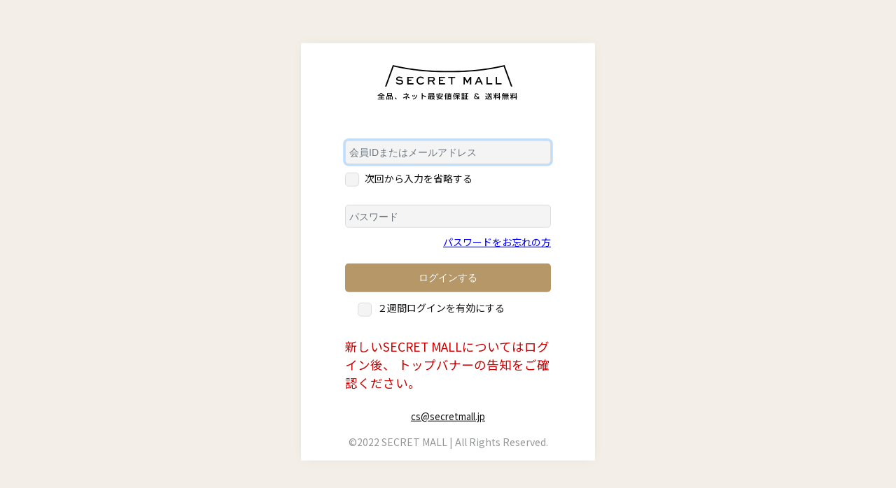

--- FILE ---
content_type: text/html; charset=UTF-8
request_url: https://secretmall.jp/mypage/login
body_size: 2910
content:
<!doctype html>
<html lang="ja">
<head prefix="og: http://ogp.me/ns# fb: http://ogp.me/ns/fb# product: http://ogp.me/ns/product#">
<!-- Global site tag (gtag.js) - Google Analytics -->
<link rel="stylesheet" href="//fonts.googleapis.com/css2?family=Oswald&display=swap"><link rel="stylesheet" href="/html/template/default/assets/css/lightbox.css"><link rel="stylesheet" href="/html/template/default/assets/css/style.css?ver=0.0.8"><link rel="stylesheet" href="/html/user_data/assets/css/customize.css?202601300818"><script async src="https://www.googletagmanager.com/gtag/js?id=G-Q58YEDPY7W"></script>
<!-- Google Tag Manager -->
<script>(function(w,d,s,l,i){w[l]=w[l]||[];w[l].push({'gtm.start':new Date().getTime(),event:'gtm.js'});var f=d.getElementsByTagName(s)[0],j=d.createElement(s),dl=l!='dataLayer'?'&l='+l:'';j.async=true;j.src='https://www.googletagmanager.com/gtm.js?id='+i+dl;f.parentNode.insertBefore(j,f);})(window,document,'script','dataLayer','GTM-55ZQMNM');</script>
<!-- End Google Tag Manager -->
<meta charset="utf-8">
<meta name="theme-color" content="#ffffff">
<meta name="viewport" content="width=device-width, initial-scale=1, shrink-to-fit=no">
<script src="https://cdn.jsdelivr.net/npm/viewport-extra@1.0.3/dist/viewport-extra.min.js"></script>
<script>new ViewportExtra(414);</script>
<meta name="eccube-csrf-token" content="92BoapWLdhe69RTCnWsCdT9KsltieRf24Cggj2FPnbI">
<meta name="robots" content="noindex,nofollow">
<title>完全会員制ショッピングサイト｜SECRET MALL / MYページ/ログイン</title>
<meta name="robots" content="noindex">
<link rel="icon" href="/html/user_data/assets/img/common/favicon.ico">
<script src="https://polyfill.io/v3/polyfill.min.js"></script>
<script src="https://ajax.googleapis.com/ajax/libs/jquery/3.3.1/jquery.min.js"></script>
<script type="text/javascript">function addScript(path){var script=document.createElement("script");script.type="text/javascript";script.src=path;document.getElementsByTagName("head")[0].appendChild(script);}if(document.documentMode&&document.uniqueID){addScript("https://cdnjs.cloudflare.com/ajax/libs/jquery-cookie/1.4.1/jquery.cookie.min.js");}</script>
<script>$(function(){$.ajaxSetup({'headers':{'ECCUBE-CSRF-TOKEN':$('meta[name="eccube-csrf-token"]').attr('content')}});});</script>
</head>
<body id="page_mypage_login" class="drawer drawer--right mypage"><noscript><meta HTTP-EQUIV="refresh" content="0;url='https://secretmall.jp/mypage/login?PageSpeed=noscript'" /><style><!--table,div,span,font,p{display:none} --></style><div style="display:block">Please click <a href="https://secretmall.jp/mypage/login?PageSpeed=noscript">here</a> if you are not redirected within a few seconds.</div></noscript>
<!-- Google Tag Manager (noscript) -->
<noscript><iframe src="https://www.googletagmanager.com/ns.html?id=GTM-55ZQMNM" height="0" width="0" style="display:none;visibility:hidden"></iframe></noscript>
<!-- End Google Tag Manager (noscript) -->
<header class="login_header text-center">
<!--
<div class="head_nav" id="fixed_nav"></div>
-->
<div class="headerWrap">
<div class="topBar viewTimer" data-end-date="2022/10/30 23:59">
<u><a href='https://secretmall.jp/products/category?category_id=590'>手軽に贈れるオンラインギフトはこちら！</a></u>
</div>
<!-- 
			
	
		
		<div class="fxdBannerBtmSq">
		<i class="fxBtnBtmSq">
			<span></span><span></span>
		</i>
		<ul>
			<li class="fBannerImg">
				<a href="https://secretmall.jp/products/category?tag_id=189">
					<img src="https://secretmall.jp/html/user_data/assets/img/banner_l_area/spring.jpg">
				</a>
			</li>
			<li class="fBannerText" style="background-color:#faff02;">
				<a href="https://secretmall.jp/products/category?tag_id=189">
					<p>　<span style="color:#000000">春の超お買い得<br></span></p>
				</a>
			</li>
		</ul>
	</div>
			<script type="text/javascript">
			$(function(){
				if(localStorage.getItem('bnn') !== '20240318') {
					$('.fxdBannerBtmSq').addClass('bannerOn');
				}
				$('.fxBtnBtmSq').on('click', function () {
					$('.fxdBannerBtmSq').hide();
					localStorage.setItem('bnn', '20240318');
				});
			});
		</script>
	-->
<div class="headerInr">
<p class="logo"><a href="https://secretmall.jp/mypage/login"><img src="/html/user_data/assets/img/common/logo.svg" alt=""></a></p>
</header>
<div class="wrap container-fluid ">
<main class="login">
<ul class="d-md-flex justify-content-center">
<li class="outer">
<h3><img src="https://secretmall.jp/html/user_data/assets/img/common/logo.svg" alt="Secret Mall"></h3>
<!--p class="loginNote">※ログイン画面デザインをリニューアルしました</p-->
<div class="inner">
<form name="login_mypage" id="login_mypage" method="post" action="https://secretmall.jp/mypage/login">
<dl>
<dd>
<p>
<input type="text" id="login_email" name="login_email" required="required" max_length="255" style="ime-mode: disabled;" placeholder="会員IDまたはメールアドレス" autofocus="autofocus" class="form-control"/>
</p>
<p>
<input type="checkbox" name="login_abridge" id="abridge">
<label for="abridge">次回から入力を省略する</label>
</p>
</dd>
</dl>
<dl>
<dd>
<p><input type="password" id="login_pass" name="login_pass" required="required" max_length="255" placeholder="パスワード" class="form-control"/></p>
<p class="text-right"><a href="https://secretmall.jp/forgot" class="link_design">パスワードをお忘れの方</a></p>
</dd>
</dl>
<div class="loginBtn">
<button type="submit" class="btn_design">ログインする</button>
<div class="text-center mb-3">
<div class="form-check"> <input type="checkbox" id="login_memory" name="login_memory" class="form-check-input" value="1"/>
<label class="form-check-label" for="login_memory">２週間ログインを有効にする</label></div>
</div>
</div>
<div class="registerBtn">
<p style="font-size:1.25em; color:#cc0000;">
新しいSECRET MALLについてはログイン後、
トップバナーの告知をご確認ください。
</p>
</div>
<input type="hidden" name="_csrf_token" value="Zwsgn0W9drPdPAN3p8hq-PgDvPKFnkQ99KVrNXTXx_8">
</form>
<div class="loginContact">
<a href="mailto:cs@secretmall.jp">cs@secretmall.jp</a>
</div>
</div>
<p class="copyright text-center"><span class="text-left d-inline-block">&copy;2022 SECRET MALL | All Rights Reserved.</span></p>
</li>
</ul>
</main>
</div>
<footer>
<div class="container">
<p class="text-center"><span class="text-left d-inline-block">&copy;2022 SECRET MALL | All Rights Reserved.</span></p>
</div>
</footer>
<script>var eccube_lang={"common.delete_confirm":"削除してもよろしいですか?"}</script><script src="/html/template/default/assets/js/function.js"></script>
<script src="/html/template/default/assets/js/eccube.js"></script>
<script src="/html/template/default/assets/js/app.js?ver=0.0.8"></script>
<script src="/html/user_data/assets/js/echo.js"></script>
<script src="/html/user_data/assets/js/customize.js?202601300818"></script>
<script src="/html/user_data/assets/js/jquery.inview.min.js"></script>
<script src="/html/user_data/assets/js/jquery.youtube-inview-autoplay.js"></script>
</body>
</html>


--- FILE ---
content_type: text/css
request_url: https://secretmall.jp/html/template/default/assets/css/style.css?ver=0.0.8
body_size: 59776
content:
/*! fancyBox v2.1.5 fancyapps.com | fancyapps.com/fancybox/#license */.fancybox-image,.fancybox-inner,.fancybox-nav,.fancybox-nav span,.fancybox-outer,.fancybox-skin,.fancybox-tmp,.fancybox-wrap,.fancybox-wrap iframe,.fancybox-wrap object{padding:0;margin:0;border:0;outline:none;vertical-align:top}.fancybox-wrap{position:absolute;top:0;left:0;z-index:8020}.fancybox-skin{position:relative;background:#f9f9f9;color:#444;text-shadow:none;border-radius:4px}.fancybox-opened{z-index:8030}.fancybox-opened .fancybox-skin{box-shadow:0 10px 25px rgba(0,0,0,.5)}.fancybox-inner,.fancybox-outer{position:relative}.fancybox-inner{overflow:hidden}.fancybox-type-iframe .fancybox-inner{-webkit-overflow-scrolling:touch}.fancybox-error{color:#444;font:14px/20px Helvetica Neue,Helvetica,Arial,sans-serif;margin:0;padding:15px;white-space:nowrap}.fancybox-iframe,.fancybox-image{display:block;width:100%;height:100%}.fancybox-image{max-width:100%;max-height:100%}#fancybox-loading,.fancybox-close,.fancybox-next span,.fancybox-prev span{background-image:url(../img/fancybox_sprite.png)}#fancybox-loading{position:fixed;top:50%;left:50%;margin-top:-22px;margin-left:-22px;background-position:0 -108px;opacity:.8;cursor:pointer;z-index:8060}#fancybox-loading div{width:44px;height:44px;background:url(../img/fancybox_loading.gif) 50% no-repeat}.fancybox-close{top:-18px;right:-18px;width:36px;height:36px}.fancybox-close,.fancybox-nav{position:absolute;cursor:pointer;z-index:8040}.fancybox-nav{top:0;width:40%;height:100%;text-decoration:none;background:transparent url(../img/blank.gif);-webkit-tap-highlight-color:transparent}.fancybox-prev{left:0}.fancybox-next{right:0}.fancybox-nav span{position:absolute;top:50%;width:36px;height:34px;margin-top:-18px;cursor:pointer;z-index:8040;visibility:hidden}.fancybox-prev span{left:10px;background-position:0 -36px}.fancybox-next span{right:10px;background-position:0 -72px}.fancybox-nav:hover span{visibility:visible}.fancybox-tmp{position:absolute;top:-99999px;left:-99999px;max-width:99999px;max-height:99999px;overflow:visible!important}.fancybox-lock{overflow:visible!important;width:auto}.fancybox-lock body{overflow:hidden!important}.fancybox-lock-test{overflow-y:hidden!important}.fancybox-overlay{position:absolute;top:0;left:0;overflow:hidden;display:none;z-index:8010;background:url(../img/fancybox_overlay.png)}.fancybox-overlay-fixed{position:fixed;bottom:0;right:0}.fancybox-lock .fancybox-overlay{overflow:auto;overflow-y:scroll}.fancybox-title{visibility:hidden;font:normal 13px/20px Helvetica Neue,Helvetica,Arial,sans-serif;position:relative;text-shadow:none;z-index:8050}.fancybox-opened .fancybox-title{visibility:visible}.fancybox-title-float-wrap{position:absolute;bottom:0;right:50%;margin-bottom:-35px;z-index:8050;text-align:center}.fancybox-title-float-wrap .child{display:inline-block;margin-right:-100%;padding:2px 20px;background:transparent;background:rgba(0,0,0,.8);border-radius:15px;text-shadow:0 1px 2px #222;color:#fff;font-weight:700;line-height:24px;white-space:nowrap}.fancybox-title-outside-wrap{position:relative;margin-top:10px;color:#fff}.fancybox-title-inside-wrap{padding-top:10px}.fancybox-title-over-wrap{position:absolute;bottom:0;left:0;color:#fff;padding:10px;background:#000;background:rgba(0,0,0,.8)}@media only screen and (-webkit-min-device-pixel-ratio:1.5),only screen and (min--moz-device-pixel-ratio:1.5),only screen and (min-device-pixel-ratio:1.5){#fancybox-loading,.fancybox-close,.fancybox-next span,.fancybox-prev span{background-image:url(../img/fancybox_sprite@2x.png);background-size:44px 152px}#fancybox-loading div{background-image:url(../img/fancybox_loading@2x.gif);background-size:24px 24px}}
@charset "UTF-8";
/*!
 * Font Awesome Free 5.15.3 by @fontawesome - https://fontawesome.com
 * License - https://fontawesome.com/license/free (Icons: CC BY 4.0, Fonts: SIL OFL 1.1, Code: MIT License)
 */@font-face{font-family:Font Awesome\ 5 Free;font-style:normal;font-weight:400;font-display:block;src:url(../fonts/fa-regular-400.eot);src:url(../fonts/fa-regular-400.eot?#iefix) format("embedded-opentype"),url(../fonts/fa-regular-400.woff2) format("woff2"),url(../fonts/fa-regular-400.woff) format("woff"),url(../fonts/fa-regular-400.ttf) format("truetype"),url(../fonts/fa-regular-400.svg#fontawesome) format("svg")}.far{font-weight:400}

/*!
 * Font Awesome Free 5.15.3 by @fontawesome - https://fontawesome.com
 * License - https://fontawesome.com/license/free (Icons: CC BY 4.0, Fonts: SIL OFL 1.1, Code: MIT License)
 */@font-face{font-family:Font Awesome\ 5 Free;font-style:normal;font-weight:900;font-display:block;src:url(../fonts/fa-solid-900.eot);src:url(../fonts/fa-solid-900.eot?#iefix) format("embedded-opentype"),url(../fonts/fa-solid-900.woff2) format("woff2"),url(../fonts/fa-solid-900.woff) format("woff"),url(../fonts/fa-solid-900.ttf) format("truetype"),url(../fonts/fa-solid-900.svg#fontawesome) format("svg")}.fa,.far,.fas{font-family:Font Awesome\ 5 Free}.fa,.fas{font-weight:900}

/*!
 * Font Awesome Free 5.15.3 by @fontawesome - https://fontawesome.com
 * License - https://fontawesome.com/license/free (Icons: CC BY 4.0, Fonts: SIL OFL 1.1, Code: MIT License)
 */@font-face{font-family:Font Awesome\ 5 Brands;font-style:normal;font-weight:400;font-display:block;src:url(../fonts/fa-brands-400.eot);src:url(../fonts/fa-brands-400.eot?#iefix) format("embedded-opentype"),url(../fonts/fa-brands-400.woff2) format("woff2"),url(../fonts/fa-brands-400.woff) format("woff"),url(../fonts/fa-brands-400.ttf) format("truetype"),url(../fonts/fa-brands-400.svg#fontawesome) format("svg")}.fab{font-family:Font Awesome\ 5 Brands;font-weight:400}

/*!
 * Font Awesome Free 5.15.3 by @fontawesome - https://fontawesome.com
 * License - https://fontawesome.com/license/free (Icons: CC BY 4.0, Fonts: SIL OFL 1.1, Code: MIT License)
 */.fa,.fab,.fad,.fal,.far,.fas{-moz-osx-font-smoothing:grayscale;-webkit-font-smoothing:antialiased;display:inline-block;font-style:normal;font-variant:normal;text-rendering:auto;line-height:1}.fa-lg{font-size:1.3333333333em;line-height:.75em;vertical-align:-.0667em}.fa-xs{font-size:.75em}.fa-sm{font-size:.875em}.fa-1x{font-size:1em}.fa-2x{font-size:2em}.fa-3x{font-size:3em}.fa-4x{font-size:4em}.fa-5x{font-size:5em}.fa-6x{font-size:6em}.fa-7x{font-size:7em}.fa-8x{font-size:8em}.fa-9x{font-size:9em}.fa-10x{font-size:10em}.fa-fw{text-align:center;width:1.25em}.fa-ul{list-style-type:none;margin-left:2.5em;padding-left:0}.fa-ul>li{position:relative}.fa-li{left:-2em;position:absolute;text-align:center;width:2em;line-height:inherit}.fa-border{border:.08em solid #eee;border-radius:.1em;padding:.2em .25em .15em}.fa-pull-left{float:left}.fa-pull-right{float:right}.fa.fa-pull-left,.fab.fa-pull-left,.fal.fa-pull-left,.far.fa-pull-left,.fas.fa-pull-left{margin-right:.3em}.fa.fa-pull-right,.fab.fa-pull-right,.fal.fa-pull-right,.far.fa-pull-right,.fas.fa-pull-right{margin-left:.3em}.fa-spin{-webkit-animation:fa-spin 2s linear infinite;animation:fa-spin 2s linear infinite}.fa-pulse{-webkit-animation:fa-spin 1s steps(8) infinite;animation:fa-spin 1s steps(8) infinite}@-webkit-keyframes fa-spin{0%{transform:rotate(0deg)}to{transform:rotate(1turn)}}@keyframes fa-spin{0%{transform:rotate(0deg)}to{transform:rotate(1turn)}}.fa-rotate-90{-ms-filter:"progid:DXImageTransform.Microsoft.BasicImage(rotation=1)";transform:rotate(90deg)}.fa-rotate-180{-ms-filter:"progid:DXImageTransform.Microsoft.BasicImage(rotation=2)";transform:rotate(180deg)}.fa-rotate-270{-ms-filter:"progid:DXImageTransform.Microsoft.BasicImage(rotation=3)";transform:rotate(270deg)}.fa-flip-horizontal{-ms-filter:"progid:DXImageTransform.Microsoft.BasicImage(rotation=0, mirror=1)";transform:scaleX(-1)}.fa-flip-vertical{transform:scaleY(-1)}.fa-flip-both,.fa-flip-horizontal.fa-flip-vertical,.fa-flip-vertical{-ms-filter:"progid:DXImageTransform.Microsoft.BasicImage(rotation=2, mirror=1)"}.fa-flip-both,.fa-flip-horizontal.fa-flip-vertical{transform:scale(-1)}:root .fa-flip-both,:root .fa-flip-horizontal,:root .fa-flip-vertical,:root .fa-rotate-90,:root .fa-rotate-180,:root .fa-rotate-270{filter:none}.fa-stack{display:inline-block;height:2em;line-height:2em;position:relative;vertical-align:middle;width:2.5em}.fa-stack-1x,.fa-stack-2x{left:0;position:absolute;text-align:center;width:100%}.fa-stack-1x{line-height:inherit}.fa-stack-2x{font-size:2em}.fa-inverse{color:#fff}.fa-500px:before{content:""}.fa-accessible-icon:before{content:""}.fa-accusoft:before{content:""}.fa-acquisitions-incorporated:before{content:""}.fa-ad:before{content:""}.fa-address-book:before{content:""}.fa-address-card:before{content:""}.fa-adjust:before{content:""}.fa-adn:before{content:""}.fa-adversal:before{content:""}.fa-affiliatetheme:before{content:""}.fa-air-freshener:before{content:""}.fa-airbnb:before{content:""}.fa-algolia:before{content:""}.fa-align-center:before{content:""}.fa-align-justify:before{content:""}.fa-align-left:before{content:""}.fa-align-right:before{content:""}.fa-alipay:before{content:""}.fa-allergies:before{content:""}.fa-amazon:before{content:""}.fa-amazon-pay:before{content:""}.fa-ambulance:before{content:""}.fa-american-sign-language-interpreting:before{content:""}.fa-amilia:before{content:""}.fa-anchor:before{content:""}.fa-android:before{content:""}.fa-angellist:before{content:""}.fa-angle-double-down:before{content:""}.fa-angle-double-left:before{content:""}.fa-angle-double-right:before{content:""}.fa-angle-double-up:before{content:""}.fa-angle-down:before{content:""}.fa-angle-left:before{content:""}.fa-angle-right:before{content:""}.fa-angle-up:before{content:""}.fa-angry:before{content:""}.fa-angrycreative:before{content:""}.fa-angular:before{content:""}.fa-ankh:before{content:""}.fa-app-store:before{content:""}.fa-app-store-ios:before{content:""}.fa-apper:before{content:""}.fa-apple:before{content:""}.fa-apple-alt:before{content:""}.fa-apple-pay:before{content:""}.fa-archive:before{content:""}.fa-archway:before{content:""}.fa-arrow-alt-circle-down:before{content:""}.fa-arrow-alt-circle-left:before{content:""}.fa-arrow-alt-circle-right:before{content:""}.fa-arrow-alt-circle-up:before{content:""}.fa-arrow-circle-down:before{content:""}.fa-arrow-circle-left:before{content:""}.fa-arrow-circle-right:before{content:""}.fa-arrow-circle-up:before{content:""}.fa-arrow-down:before{content:""}.fa-arrow-left:before{content:""}.fa-arrow-right:before{content:""}.fa-arrow-up:before{content:""}.fa-arrows-alt:before{content:""}.fa-arrows-alt-h:before{content:""}.fa-arrows-alt-v:before{content:""}.fa-artstation:before{content:""}.fa-assistive-listening-systems:before{content:""}.fa-asterisk:before{content:""}.fa-asymmetrik:before{content:""}.fa-at:before{content:""}.fa-atlas:before{content:""}.fa-atlassian:before{content:""}.fa-atom:before{content:""}.fa-audible:before{content:""}.fa-audio-description:before{content:""}.fa-autoprefixer:before{content:""}.fa-avianex:before{content:""}.fa-aviato:before{content:""}.fa-award:before{content:""}.fa-aws:before{content:""}.fa-baby:before{content:""}.fa-baby-carriage:before{content:""}.fa-backspace:before{content:""}.fa-backward:before{content:""}.fa-bacon:before{content:""}.fa-bacteria:before{content:""}.fa-bacterium:before{content:""}.fa-bahai:before{content:""}.fa-balance-scale:before{content:""}.fa-balance-scale-left:before{content:""}.fa-balance-scale-right:before{content:""}.fa-ban:before{content:""}.fa-band-aid:before{content:""}.fa-bandcamp:before{content:""}.fa-barcode:before{content:""}.fa-bars:before{content:""}.fa-baseball-ball:before{content:""}.fa-basketball-ball:before{content:""}.fa-bath:before{content:""}.fa-battery-empty:before{content:""}.fa-battery-full:before{content:""}.fa-battery-half:before{content:""}.fa-battery-quarter:before{content:""}.fa-battery-three-quarters:before{content:""}.fa-battle-net:before{content:""}.fa-bed:before{content:""}.fa-beer:before{content:""}.fa-behance:before{content:""}.fa-behance-square:before{content:""}.fa-bell:before{content:""}.fa-bell-slash:before{content:""}.fa-bezier-curve:before{content:""}.fa-bible:before{content:""}.fa-bicycle:before{content:""}.fa-biking:before{content:""}.fa-bimobject:before{content:""}.fa-binoculars:before{content:""}.fa-biohazard:before{content:""}.fa-birthday-cake:before{content:""}.fa-bitbucket:before{content:""}.fa-bitcoin:before{content:""}.fa-bity:before{content:""}.fa-black-tie:before{content:""}.fa-blackberry:before{content:""}.fa-blender:before{content:""}.fa-blender-phone:before{content:""}.fa-blind:before{content:""}.fa-blog:before{content:""}.fa-blogger:before{content:""}.fa-blogger-b:before{content:""}.fa-bluetooth:before{content:""}.fa-bluetooth-b:before{content:""}.fa-bold:before{content:""}.fa-bolt:before{content:""}.fa-bomb:before{content:""}.fa-bone:before{content:""}.fa-bong:before{content:""}.fa-book:before{content:""}.fa-book-dead:before{content:""}.fa-book-medical:before{content:""}.fa-book-open:before{content:""}.fa-book-reader:before{content:""}.fa-bookmark:before{content:""}.fa-bootstrap:before{content:""}.fa-border-all:before{content:""}.fa-border-none:before{content:""}.fa-border-style:before{content:""}.fa-bowling-ball:before{content:""}.fa-box:before{content:""}.fa-box-open:before{content:""}.fa-box-tissue:before{content:""}.fa-boxes:before{content:""}.fa-braille:before{content:""}.fa-brain:before{content:""}.fa-bread-slice:before{content:""}.fa-briefcase:before{content:""}.fa-briefcase-medical:before{content:""}.fa-broadcast-tower:before{content:""}.fa-broom:before{content:""}.fa-brush:before{content:""}.fa-btc:before{content:""}.fa-buffer:before{content:""}.fa-bug:before{content:""}.fa-building:before{content:""}.fa-bullhorn:before{content:""}.fa-bullseye:before{content:""}.fa-burn:before{content:""}.fa-buromobelexperte:before{content:""}.fa-bus:before{content:""}.fa-bus-alt:before{content:""}.fa-business-time:before{content:""}.fa-buy-n-large:before{content:""}.fa-buysellads:before{content:""}.fa-calculator:before{content:""}.fa-calendar:before{content:""}.fa-calendar-alt:before{content:""}.fa-calendar-check:before{content:""}.fa-calendar-day:before{content:""}.fa-calendar-minus:before{content:""}.fa-calendar-plus:before{content:""}.fa-calendar-times:before{content:""}.fa-calendar-week:before{content:""}.fa-camera:before{content:""}.fa-camera-retro:before{content:""}.fa-campground:before{content:""}.fa-canadian-maple-leaf:before{content:""}.fa-candy-cane:before{content:""}.fa-cannabis:before{content:""}.fa-capsules:before{content:""}.fa-car:before{content:""}.fa-car-alt:before{content:""}.fa-car-battery:before{content:""}.fa-car-crash:before{content:""}.fa-car-side:before{content:""}.fa-caravan:before{content:""}.fa-caret-down:before{content:""}.fa-caret-left:before{content:""}.fa-caret-right:before{content:""}.fa-caret-square-down:before{content:""}.fa-caret-square-left:before{content:""}.fa-caret-square-right:before{content:""}.fa-caret-square-up:before{content:""}.fa-caret-up:before{content:""}.fa-carrot:before{content:""}.fa-cart-arrow-down:before{content:""}.fa-cart-plus:before{content:""}.fa-cash-register:before{content:""}.fa-cat:before{content:""}.fa-cc-amazon-pay:before{content:""}.fa-cc-amex:before{content:""}.fa-cc-apple-pay:before{content:""}.fa-cc-diners-club:before{content:""}.fa-cc-discover:before{content:""}.fa-cc-jcb:before{content:""}.fa-cc-mastercard:before{content:""}.fa-cc-paypal:before{content:""}.fa-cc-stripe:before{content:""}.fa-cc-visa:before{content:""}.fa-centercode:before{content:""}.fa-centos:before{content:""}.fa-certificate:before{content:""}.fa-chair:before{content:""}.fa-chalkboard:before{content:""}.fa-chalkboard-teacher:before{content:""}.fa-charging-station:before{content:""}.fa-chart-area:before{content:""}.fa-chart-bar:before{content:""}.fa-chart-line:before{content:""}.fa-chart-pie:before{content:""}.fa-check:before{content:""}.fa-check-circle:before{content:""}.fa-check-double:before{content:""}.fa-check-square:before{content:""}.fa-cheese:before{content:""}.fa-chess:before{content:""}.fa-chess-bishop:before{content:""}.fa-chess-board:before{content:""}.fa-chess-king:before{content:""}.fa-chess-knight:before{content:""}.fa-chess-pawn:before{content:""}.fa-chess-queen:before{content:""}.fa-chess-rook:before{content:""}.fa-chevron-circle-down:before{content:""}.fa-chevron-circle-left:before{content:""}.fa-chevron-circle-right:before{content:""}.fa-chevron-circle-up:before{content:""}.fa-chevron-down:before{content:""}.fa-chevron-left:before{content:""}.fa-chevron-right:before{content:""}.fa-chevron-up:before{content:""}.fa-child:before{content:""}.fa-chrome:before{content:""}.fa-chromecast:before{content:""}.fa-church:before{content:""}.fa-circle:before{content:""}.fa-circle-notch:before{content:""}.fa-city:before{content:""}.fa-clinic-medical:before{content:""}.fa-clipboard:before{content:""}.fa-clipboard-check:before{content:""}.fa-clipboard-list:before{content:""}.fa-clock:before{content:""}.fa-clone:before{content:""}.fa-closed-captioning:before{content:""}.fa-cloud:before{content:""}.fa-cloud-download-alt:before{content:""}.fa-cloud-meatball:before{content:""}.fa-cloud-moon:before{content:""}.fa-cloud-moon-rain:before{content:""}.fa-cloud-rain:before{content:""}.fa-cloud-showers-heavy:before{content:""}.fa-cloud-sun:before{content:""}.fa-cloud-sun-rain:before{content:""}.fa-cloud-upload-alt:before{content:""}.fa-cloudflare:before{content:""}.fa-cloudscale:before{content:""}.fa-cloudsmith:before{content:""}.fa-cloudversify:before{content:""}.fa-cocktail:before{content:""}.fa-code:before{content:""}.fa-code-branch:before{content:""}.fa-codepen:before{content:""}.fa-codiepie:before{content:""}.fa-coffee:before{content:""}.fa-cog:before{content:""}.fa-cogs:before{content:""}.fa-coins:before{content:""}.fa-columns:before{content:""}.fa-comment:before{content:""}.fa-comment-alt:before{content:""}.fa-comment-dollar:before{content:""}.fa-comment-dots:before{content:""}.fa-comment-medical:before{content:""}.fa-comment-slash:before{content:""}.fa-comments:before{content:""}.fa-comments-dollar:before{content:""}.fa-compact-disc:before{content:""}.fa-compass:before{content:""}.fa-compress:before{content:""}.fa-compress-alt:before{content:""}.fa-compress-arrows-alt:before{content:""}.fa-concierge-bell:before{content:""}.fa-confluence:before{content:""}.fa-connectdevelop:before{content:""}.fa-contao:before{content:""}.fa-cookie:before{content:""}.fa-cookie-bite:before{content:""}.fa-copy:before{content:""}.fa-copyright:before{content:""}.fa-cotton-bureau:before{content:""}.fa-couch:before{content:""}.fa-cpanel:before{content:""}.fa-creative-commons:before{content:""}.fa-creative-commons-by:before{content:""}.fa-creative-commons-nc:before{content:""}.fa-creative-commons-nc-eu:before{content:""}.fa-creative-commons-nc-jp:before{content:""}.fa-creative-commons-nd:before{content:""}.fa-creative-commons-pd:before{content:""}.fa-creative-commons-pd-alt:before{content:""}.fa-creative-commons-remix:before{content:""}.fa-creative-commons-sa:before{content:""}.fa-creative-commons-sampling:before{content:""}.fa-creative-commons-sampling-plus:before{content:""}.fa-creative-commons-share:before{content:""}.fa-creative-commons-zero:before{content:""}.fa-credit-card:before{content:""}.fa-critical-role:before{content:""}.fa-crop:before{content:""}.fa-crop-alt:before{content:""}.fa-cross:before{content:""}.fa-crosshairs:before{content:""}.fa-crow:before{content:""}.fa-crown:before{content:""}.fa-crutch:before{content:""}.fa-css3:before{content:""}.fa-css3-alt:before{content:""}.fa-cube:before{content:""}.fa-cubes:before{content:""}.fa-cut:before{content:""}.fa-cuttlefish:before{content:""}.fa-d-and-d:before{content:""}.fa-d-and-d-beyond:before{content:""}.fa-dailymotion:before{content:""}.fa-dashcube:before{content:""}.fa-database:before{content:""}.fa-deaf:before{content:""}.fa-deezer:before{content:""}.fa-delicious:before{content:""}.fa-democrat:before{content:""}.fa-deploydog:before{content:""}.fa-deskpro:before{content:""}.fa-desktop:before{content:""}.fa-dev:before{content:""}.fa-deviantart:before{content:""}.fa-dharmachakra:before{content:""}.fa-dhl:before{content:""}.fa-diagnoses:before{content:""}.fa-diaspora:before{content:""}.fa-dice:before{content:""}.fa-dice-d20:before{content:""}.fa-dice-d6:before{content:""}.fa-dice-five:before{content:""}.fa-dice-four:before{content:""}.fa-dice-one:before{content:""}.fa-dice-six:before{content:""}.fa-dice-three:before{content:""}.fa-dice-two:before{content:""}.fa-digg:before{content:""}.fa-digital-ocean:before{content:""}.fa-digital-tachograph:before{content:""}.fa-directions:before{content:""}.fa-discord:before{content:""}.fa-discourse:before{content:""}.fa-disease:before{content:""}.fa-divide:before{content:""}.fa-dizzy:before{content:""}.fa-dna:before{content:""}.fa-dochub:before{content:""}.fa-docker:before{content:""}.fa-dog:before{content:""}.fa-dollar-sign:before{content:""}.fa-dolly:before{content:""}.fa-dolly-flatbed:before{content:""}.fa-donate:before{content:""}.fa-door-closed:before{content:""}.fa-door-open:before{content:""}.fa-dot-circle:before{content:""}.fa-dove:before{content:""}.fa-download:before{content:""}.fa-draft2digital:before{content:""}.fa-drafting-compass:before{content:""}.fa-dragon:before{content:""}.fa-draw-polygon:before{content:""}.fa-dribbble:before{content:""}.fa-dribbble-square:before{content:""}.fa-dropbox:before{content:""}.fa-drum:before{content:""}.fa-drum-steelpan:before{content:""}.fa-drumstick-bite:before{content:""}.fa-drupal:before{content:""}.fa-dumbbell:before{content:""}.fa-dumpster:before{content:""}.fa-dumpster-fire:before{content:""}.fa-dungeon:before{content:""}.fa-dyalog:before{content:""}.fa-earlybirds:before{content:""}.fa-ebay:before{content:""}.fa-edge:before{content:""}.fa-edge-legacy:before{content:""}.fa-edit:before{content:""}.fa-egg:before{content:""}.fa-eject:before{content:""}.fa-elementor:before{content:""}.fa-ellipsis-h:before{content:""}.fa-ellipsis-v:before{content:""}.fa-ello:before{content:""}.fa-ember:before{content:""}.fa-empire:before{content:""}.fa-envelope:before{content:""}.fa-envelope-open:before{content:""}.fa-envelope-open-text:before{content:""}.fa-envelope-square:before{content:""}.fa-envira:before{content:""}.fa-equals:before{content:""}.fa-eraser:before{content:""}.fa-erlang:before{content:""}.fa-ethereum:before{content:""}.fa-ethernet:before{content:""}.fa-etsy:before{content:""}.fa-euro-sign:before{content:""}.fa-evernote:before{content:""}.fa-exchange-alt:before{content:""}.fa-exclamation:before{content:""}.fa-exclamation-circle:before{content:""}.fa-exclamation-triangle:before{content:""}.fa-expand:before{content:""}.fa-expand-alt:before{content:""}.fa-expand-arrows-alt:before{content:""}.fa-expeditedssl:before{content:""}.fa-external-link-alt:before{content:""}.fa-external-link-square-alt:before{content:""}.fa-eye:before{content:""}.fa-eye-dropper:before{content:""}.fa-eye-slash:before{content:""}.fa-facebook:before{content:""}.fa-facebook-f:before{content:""}.fa-facebook-messenger:before{content:""}.fa-facebook-square:before{content:""}.fa-fan:before{content:""}.fa-fantasy-flight-games:before{content:""}.fa-fast-backward:before{content:""}.fa-fast-forward:before{content:""}.fa-faucet:before{content:""}.fa-fax:before{content:""}.fa-feather:before{content:""}.fa-feather-alt:before{content:""}.fa-fedex:before{content:""}.fa-fedora:before{content:""}.fa-female:before{content:""}.fa-fighter-jet:before{content:""}.fa-figma:before{content:""}.fa-file:before{content:""}.fa-file-alt:before{content:""}.fa-file-archive:before{content:""}.fa-file-audio:before{content:""}.fa-file-code:before{content:""}.fa-file-contract:before{content:""}.fa-file-csv:before{content:""}.fa-file-download:before{content:""}.fa-file-excel:before{content:""}.fa-file-export:before{content:""}.fa-file-image:before{content:""}.fa-file-import:before{content:""}.fa-file-invoice:before{content:""}.fa-file-invoice-dollar:before{content:""}.fa-file-medical:before{content:""}.fa-file-medical-alt:before{content:""}.fa-file-pdf:before{content:""}.fa-file-powerpoint:before{content:""}.fa-file-prescription:before{content:""}.fa-file-signature:before{content:""}.fa-file-upload:before{content:""}.fa-file-video:before{content:""}.fa-file-word:before{content:""}.fa-fill:before{content:""}.fa-fill-drip:before{content:""}.fa-film:before{content:""}.fa-filter:before{content:""}.fa-fingerprint:before{content:""}.fa-fire:before{content:""}.fa-fire-alt:before{content:""}.fa-fire-extinguisher:before{content:""}.fa-firefox:before{content:""}.fa-firefox-browser:before{content:""}.fa-first-aid:before{content:""}.fa-first-order:before{content:""}.fa-first-order-alt:before{content:""}.fa-firstdraft:before{content:""}.fa-fish:before{content:""}.fa-fist-raised:before{content:""}.fa-flag:before{content:""}.fa-flag-checkered:before{content:""}.fa-flag-usa:before{content:""}.fa-flask:before{content:""}.fa-flickr:before{content:""}.fa-flipboard:before{content:""}.fa-flushed:before{content:""}.fa-fly:before{content:""}.fa-folder:before{content:""}.fa-folder-minus:before{content:""}.fa-folder-open:before{content:""}.fa-folder-plus:before{content:""}.fa-font:before{content:""}.fa-font-awesome:before{content:""}.fa-font-awesome-alt:before{content:""}.fa-font-awesome-flag:before{content:""}.fa-font-awesome-logo-full:before{content:""}.fa-fonticons:before{content:""}.fa-fonticons-fi:before{content:""}.fa-football-ball:before{content:""}.fa-fort-awesome:before{content:""}.fa-fort-awesome-alt:before{content:""}.fa-forumbee:before{content:""}.fa-forward:before{content:""}.fa-foursquare:before{content:""}.fa-free-code-camp:before{content:""}.fa-freebsd:before{content:""}.fa-frog:before{content:""}.fa-frown:before{content:""}.fa-frown-open:before{content:""}.fa-fulcrum:before{content:""}.fa-funnel-dollar:before{content:""}.fa-futbol:before{content:""}.fa-galactic-republic:before{content:""}.fa-galactic-senate:before{content:""}.fa-gamepad:before{content:""}.fa-gas-pump:before{content:""}.fa-gavel:before{content:""}.fa-gem:before{content:""}.fa-genderless:before{content:""}.fa-get-pocket:before{content:""}.fa-gg:before{content:""}.fa-gg-circle:before{content:""}.fa-ghost:before{content:""}.fa-gift:before{content:""}.fa-gifts:before{content:""}.fa-git:before{content:""}.fa-git-alt:before{content:""}.fa-git-square:before{content:""}.fa-github:before{content:""}.fa-github-alt:before{content:""}.fa-github-square:before{content:""}.fa-gitkraken:before{content:""}.fa-gitlab:before{content:""}.fa-gitter:before{content:""}.fa-glass-cheers:before{content:""}.fa-glass-martini:before{content:""}.fa-glass-martini-alt:before{content:""}.fa-glass-whiskey:before{content:""}.fa-glasses:before{content:""}.fa-glide:before{content:""}.fa-glide-g:before{content:""}.fa-globe:before{content:""}.fa-globe-africa:before{content:""}.fa-globe-americas:before{content:""}.fa-globe-asia:before{content:""}.fa-globe-europe:before{content:""}.fa-gofore:before{content:""}.fa-golf-ball:before{content:""}.fa-goodreads:before{content:""}.fa-goodreads-g:before{content:""}.fa-google:before{content:""}.fa-google-drive:before{content:""}.fa-google-pay:before{content:""}.fa-google-play:before{content:""}.fa-google-plus:before{content:""}.fa-google-plus-g:before{content:""}.fa-google-plus-square:before{content:""}.fa-google-wallet:before{content:""}.fa-gopuram:before{content:""}.fa-graduation-cap:before{content:""}.fa-gratipay:before{content:""}.fa-grav:before{content:""}.fa-greater-than:before{content:""}.fa-greater-than-equal:before{content:""}.fa-grimace:before{content:""}.fa-grin:before{content:""}.fa-grin-alt:before{content:""}.fa-grin-beam:before{content:""}.fa-grin-beam-sweat:before{content:""}.fa-grin-hearts:before{content:""}.fa-grin-squint:before{content:""}.fa-grin-squint-tears:before{content:""}.fa-grin-stars:before{content:""}.fa-grin-tears:before{content:""}.fa-grin-tongue:before{content:""}.fa-grin-tongue-squint:before{content:""}.fa-grin-tongue-wink:before{content:""}.fa-grin-wink:before{content:""}.fa-grip-horizontal:before{content:""}.fa-grip-lines:before{content:""}.fa-grip-lines-vertical:before{content:""}.fa-grip-vertical:before{content:""}.fa-gripfire:before{content:""}.fa-grunt:before{content:""}.fa-guilded:before{content:""}.fa-guitar:before{content:""}.fa-gulp:before{content:""}.fa-h-square:before{content:""}.fa-hacker-news:before{content:""}.fa-hacker-news-square:before{content:""}.fa-hackerrank:before{content:""}.fa-hamburger:before{content:""}.fa-hammer:before{content:""}.fa-hamsa:before{content:""}.fa-hand-holding:before{content:""}.fa-hand-holding-heart:before{content:""}.fa-hand-holding-medical:before{content:""}.fa-hand-holding-usd:before{content:""}.fa-hand-holding-water:before{content:""}.fa-hand-lizard:before{content:""}.fa-hand-middle-finger:before{content:""}.fa-hand-paper:before{content:""}.fa-hand-peace:before{content:""}.fa-hand-point-down:before{content:""}.fa-hand-point-left:before{content:""}.fa-hand-point-right:before{content:""}.fa-hand-point-up:before{content:""}.fa-hand-pointer:before{content:""}.fa-hand-rock:before{content:""}.fa-hand-scissors:before{content:""}.fa-hand-sparkles:before{content:""}.fa-hand-spock:before{content:""}.fa-hands:before{content:""}.fa-hands-helping:before{content:""}.fa-hands-wash:before{content:""}.fa-handshake:before{content:""}.fa-handshake-alt-slash:before{content:""}.fa-handshake-slash:before{content:""}.fa-hanukiah:before{content:""}.fa-hard-hat:before{content:""}.fa-hashtag:before{content:""}.fa-hat-cowboy:before{content:""}.fa-hat-cowboy-side:before{content:""}.fa-hat-wizard:before{content:""}.fa-hdd:before{content:""}.fa-head-side-cough:before{content:""}.fa-head-side-cough-slash:before{content:""}.fa-head-side-mask:before{content:""}.fa-head-side-virus:before{content:""}.fa-heading:before{content:""}.fa-headphones:before{content:""}.fa-headphones-alt:before{content:""}.fa-headset:before{content:""}.fa-heart:before{content:""}.fa-heart-broken:before{content:""}.fa-heartbeat:before{content:""}.fa-helicopter:before{content:""}.fa-highlighter:before{content:""}.fa-hiking:before{content:""}.fa-hippo:before{content:""}.fa-hips:before{content:""}.fa-hire-a-helper:before{content:""}.fa-history:before{content:""}.fa-hive:before{content:""}.fa-hockey-puck:before{content:""}.fa-holly-berry:before{content:""}.fa-home:before{content:""}.fa-hooli:before{content:""}.fa-hornbill:before{content:""}.fa-horse:before{content:""}.fa-horse-head:before{content:""}.fa-hospital:before{content:""}.fa-hospital-alt:before{content:""}.fa-hospital-symbol:before{content:""}.fa-hospital-user:before{content:""}.fa-hot-tub:before{content:""}.fa-hotdog:before{content:""}.fa-hotel:before{content:""}.fa-hotjar:before{content:""}.fa-hourglass:before{content:""}.fa-hourglass-end:before{content:""}.fa-hourglass-half:before{content:""}.fa-hourglass-start:before{content:""}.fa-house-damage:before{content:""}.fa-house-user:before{content:""}.fa-houzz:before{content:""}.fa-hryvnia:before{content:""}.fa-html5:before{content:""}.fa-hubspot:before{content:""}.fa-i-cursor:before{content:""}.fa-ice-cream:before{content:""}.fa-icicles:before{content:""}.fa-icons:before{content:""}.fa-id-badge:before{content:""}.fa-id-card:before{content:""}.fa-id-card-alt:before{content:""}.fa-ideal:before{content:""}.fa-igloo:before{content:""}.fa-image:before{content:""}.fa-images:before{content:""}.fa-imdb:before{content:""}.fa-inbox:before{content:""}.fa-indent:before{content:""}.fa-industry:before{content:""}.fa-infinity:before{content:""}.fa-info:before{content:""}.fa-info-circle:before{content:""}.fa-innosoft:before{content:""}.fa-instagram:before{content:""}.fa-instagram-square:before{content:""}.fa-instalod:before{content:""}.fa-intercom:before{content:""}.fa-internet-explorer:before{content:""}.fa-invision:before{content:""}.fa-ioxhost:before{content:""}.fa-italic:before{content:""}.fa-itch-io:before{content:""}.fa-itunes:before{content:""}.fa-itunes-note:before{content:""}.fa-java:before{content:""}.fa-jedi:before{content:""}.fa-jedi-order:before{content:""}.fa-jenkins:before{content:""}.fa-jira:before{content:""}.fa-joget:before{content:""}.fa-joint:before{content:""}.fa-joomla:before{content:""}.fa-journal-whills:before{content:""}.fa-js:before{content:""}.fa-js-square:before{content:""}.fa-jsfiddle:before{content:""}.fa-kaaba:before{content:""}.fa-kaggle:before{content:""}.fa-key:before{content:""}.fa-keybase:before{content:""}.fa-keyboard:before{content:""}.fa-keycdn:before{content:""}.fa-khanda:before{content:""}.fa-kickstarter:before{content:""}.fa-kickstarter-k:before{content:""}.fa-kiss:before{content:""}.fa-kiss-beam:before{content:""}.fa-kiss-wink-heart:before{content:""}.fa-kiwi-bird:before{content:""}.fa-korvue:before{content:""}.fa-landmark:before{content:""}.fa-language:before{content:""}.fa-laptop:before{content:""}.fa-laptop-code:before{content:""}.fa-laptop-house:before{content:""}.fa-laptop-medical:before{content:""}.fa-laravel:before{content:""}.fa-lastfm:before{content:""}.fa-lastfm-square:before{content:""}.fa-laugh:before{content:""}.fa-laugh-beam:before{content:""}.fa-laugh-squint:before{content:""}.fa-laugh-wink:before{content:""}.fa-layer-group:before{content:""}.fa-leaf:before{content:""}.fa-leanpub:before{content:""}.fa-lemon:before{content:""}.fa-less:before{content:""}.fa-less-than:before{content:""}.fa-less-than-equal:before{content:""}.fa-level-down-alt:before{content:""}.fa-level-up-alt:before{content:""}.fa-life-ring:before{content:""}.fa-lightbulb:before{content:""}.fa-line:before{content:""}.fa-link:before{content:""}.fa-linkedin:before{content:""}.fa-linkedin-in:before{content:""}.fa-linode:before{content:""}.fa-linux:before{content:""}.fa-lira-sign:before{content:""}.fa-list:before{content:""}.fa-list-alt:before{content:""}.fa-list-ol:before{content:""}.fa-list-ul:before{content:""}.fa-location-arrow:before{content:""}.fa-lock:before{content:""}.fa-lock-open:before{content:""}.fa-long-arrow-alt-down:before{content:""}.fa-long-arrow-alt-left:before{content:""}.fa-long-arrow-alt-right:before{content:""}.fa-long-arrow-alt-up:before{content:""}.fa-low-vision:before{content:""}.fa-luggage-cart:before{content:""}.fa-lungs:before{content:""}.fa-lungs-virus:before{content:""}.fa-lyft:before{content:""}.fa-magento:before{content:""}.fa-magic:before{content:""}.fa-magnet:before{content:""}.fa-mail-bulk:before{content:""}.fa-mailchimp:before{content:""}.fa-male:before{content:""}.fa-mandalorian:before{content:""}.fa-map:before{content:""}.fa-map-marked:before{content:""}.fa-map-marked-alt:before{content:""}.fa-map-marker:before{content:""}.fa-map-marker-alt:before{content:""}.fa-map-pin:before{content:""}.fa-map-signs:before{content:""}.fa-markdown:before{content:""}.fa-marker:before{content:""}.fa-mars:before{content:""}.fa-mars-double:before{content:""}.fa-mars-stroke:before{content:""}.fa-mars-stroke-h:before{content:""}.fa-mars-stroke-v:before{content:""}.fa-mask:before{content:""}.fa-mastodon:before{content:""}.fa-maxcdn:before{content:""}.fa-mdb:before{content:""}.fa-medal:before{content:""}.fa-medapps:before{content:""}.fa-medium:before{content:""}.fa-medium-m:before{content:""}.fa-medkit:before{content:""}.fa-medrt:before{content:""}.fa-meetup:before{content:""}.fa-megaport:before{content:""}.fa-meh:before{content:""}.fa-meh-blank:before{content:""}.fa-meh-rolling-eyes:before{content:""}.fa-memory:before{content:""}.fa-mendeley:before{content:""}.fa-menorah:before{content:""}.fa-mercury:before{content:""}.fa-meteor:before{content:""}.fa-microblog:before{content:""}.fa-microchip:before{content:""}.fa-microphone:before{content:""}.fa-microphone-alt:before{content:""}.fa-microphone-alt-slash:before{content:""}.fa-microphone-slash:before{content:""}.fa-microscope:before{content:""}.fa-microsoft:before{content:""}.fa-minus:before{content:""}.fa-minus-circle:before{content:""}.fa-minus-square:before{content:""}.fa-mitten:before{content:""}.fa-mix:before{content:""}.fa-mixcloud:before{content:""}.fa-mixer:before{content:""}.fa-mizuni:before{content:""}.fa-mobile:before{content:""}.fa-mobile-alt:before{content:""}.fa-modx:before{content:""}.fa-monero:before{content:""}.fa-money-bill:before{content:""}.fa-money-bill-alt:before{content:""}.fa-money-bill-wave:before{content:""}.fa-money-bill-wave-alt:before{content:""}.fa-money-check:before{content:""}.fa-money-check-alt:before{content:""}.fa-monument:before{content:""}.fa-moon:before{content:""}.fa-mortar-pestle:before{content:""}.fa-mosque:before{content:""}.fa-motorcycle:before{content:""}.fa-mountain:before{content:""}.fa-mouse:before{content:""}.fa-mouse-pointer:before{content:""}.fa-mug-hot:before{content:""}.fa-music:before{content:""}.fa-napster:before{content:""}.fa-neos:before{content:""}.fa-network-wired:before{content:""}.fa-neuter:before{content:""}.fa-newspaper:before{content:""}.fa-nimblr:before{content:""}.fa-node:before{content:""}.fa-node-js:before{content:""}.fa-not-equal:before{content:""}.fa-notes-medical:before{content:""}.fa-npm:before{content:""}.fa-ns8:before{content:""}.fa-nutritionix:before{content:""}.fa-object-group:before{content:""}.fa-object-ungroup:before{content:""}.fa-octopus-deploy:before{content:""}.fa-odnoklassniki:before{content:""}.fa-odnoklassniki-square:before{content:""}.fa-oil-can:before{content:""}.fa-old-republic:before{content:""}.fa-om:before{content:""}.fa-opencart:before{content:""}.fa-openid:before{content:""}.fa-opera:before{content:""}.fa-optin-monster:before{content:""}.fa-orcid:before{content:""}.fa-osi:before{content:""}.fa-otter:before{content:""}.fa-outdent:before{content:""}.fa-page4:before{content:""}.fa-pagelines:before{content:""}.fa-pager:before{content:""}.fa-paint-brush:before{content:""}.fa-paint-roller:before{content:""}.fa-palette:before{content:""}.fa-palfed:before{content:""}.fa-pallet:before{content:""}.fa-paper-plane:before{content:""}.fa-paperclip:before{content:""}.fa-parachute-box:before{content:""}.fa-paragraph:before{content:""}.fa-parking:before{content:""}.fa-passport:before{content:""}.fa-pastafarianism:before{content:""}.fa-paste:before{content:""}.fa-patreon:before{content:""}.fa-pause:before{content:""}.fa-pause-circle:before{content:""}.fa-paw:before{content:""}.fa-paypal:before{content:""}.fa-peace:before{content:""}.fa-pen:before{content:""}.fa-pen-alt:before{content:""}.fa-pen-fancy:before{content:""}.fa-pen-nib:before{content:""}.fa-pen-square:before{content:""}.fa-pencil-alt:before{content:""}.fa-pencil-ruler:before{content:""}.fa-penny-arcade:before{content:""}.fa-people-arrows:before{content:""}.fa-people-carry:before{content:""}.fa-pepper-hot:before{content:""}.fa-perbyte:before{content:""}.fa-percent:before{content:""}.fa-percentage:before{content:""}.fa-periscope:before{content:""}.fa-person-booth:before{content:""}.fa-phabricator:before{content:""}.fa-phoenix-framework:before{content:""}.fa-phoenix-squadron:before{content:""}.fa-phone:before{content:""}.fa-phone-alt:before{content:""}.fa-phone-slash:before{content:""}.fa-phone-square:before{content:""}.fa-phone-square-alt:before{content:""}.fa-phone-volume:before{content:""}.fa-photo-video:before{content:""}.fa-php:before{content:""}.fa-pied-piper:before{content:""}.fa-pied-piper-alt:before{content:""}.fa-pied-piper-hat:before{content:""}.fa-pied-piper-pp:before{content:""}.fa-pied-piper-square:before{content:""}.fa-piggy-bank:before{content:""}.fa-pills:before{content:""}.fa-pinterest:before{content:""}.fa-pinterest-p:before{content:""}.fa-pinterest-square:before{content:""}.fa-pizza-slice:before{content:""}.fa-place-of-worship:before{content:""}.fa-plane:before{content:""}.fa-plane-arrival:before{content:""}.fa-plane-departure:before{content:""}.fa-plane-slash:before{content:""}.fa-play:before{content:""}.fa-play-circle:before{content:""}.fa-playstation:before{content:""}.fa-plug:before{content:""}.fa-plus:before{content:""}.fa-plus-circle:before{content:""}.fa-plus-square:before{content:""}.fa-podcast:before{content:""}.fa-poll:before{content:""}.fa-poll-h:before{content:""}.fa-poo:before{content:""}.fa-poo-storm:before{content:""}.fa-poop:before{content:""}.fa-portrait:before{content:""}.fa-pound-sign:before{content:""}.fa-power-off:before{content:""}.fa-pray:before{content:""}.fa-praying-hands:before{content:""}.fa-prescription:before{content:""}.fa-prescription-bottle:before{content:""}.fa-prescription-bottle-alt:before{content:""}.fa-print:before{content:""}.fa-procedures:before{content:""}.fa-product-hunt:before{content:""}.fa-project-diagram:before{content:""}.fa-pump-medical:before{content:""}.fa-pump-soap:before{content:""}.fa-pushed:before{content:""}.fa-puzzle-piece:before{content:""}.fa-python:before{content:""}.fa-qq:before{content:""}.fa-qrcode:before{content:""}.fa-question:before{content:""}.fa-question-circle:before{content:""}.fa-quidditch:before{content:""}.fa-quinscape:before{content:""}.fa-quora:before{content:""}.fa-quote-left:before{content:""}.fa-quote-right:before{content:""}.fa-quran:before{content:""}.fa-r-project:before{content:""}.fa-radiation:before{content:""}.fa-radiation-alt:before{content:""}.fa-rainbow:before{content:""}.fa-random:before{content:""}.fa-raspberry-pi:before{content:""}.fa-ravelry:before{content:""}.fa-react:before{content:""}.fa-reacteurope:before{content:""}.fa-readme:before{content:""}.fa-rebel:before{content:""}.fa-receipt:before{content:""}.fa-record-vinyl:before{content:""}.fa-recycle:before{content:""}.fa-red-river:before{content:""}.fa-reddit:before{content:""}.fa-reddit-alien:before{content:""}.fa-reddit-square:before{content:""}.fa-redhat:before{content:""}.fa-redo:before{content:""}.fa-redo-alt:before{content:""}.fa-registered:before{content:""}.fa-remove-format:before{content:""}.fa-renren:before{content:""}.fa-reply:before{content:""}.fa-reply-all:before{content:""}.fa-replyd:before{content:""}.fa-republican:before{content:""}.fa-researchgate:before{content:""}.fa-resolving:before{content:""}.fa-restroom:before{content:""}.fa-retweet:before{content:""}.fa-rev:before{content:""}.fa-ribbon:before{content:""}.fa-ring:before{content:""}.fa-road:before{content:""}.fa-robot:before{content:""}.fa-rocket:before{content:""}.fa-rocketchat:before{content:""}.fa-rockrms:before{content:""}.fa-route:before{content:""}.fa-rss:before{content:""}.fa-rss-square:before{content:""}.fa-ruble-sign:before{content:""}.fa-ruler:before{content:""}.fa-ruler-combined:before{content:""}.fa-ruler-horizontal:before{content:""}.fa-ruler-vertical:before{content:""}.fa-running:before{content:""}.fa-rupee-sign:before{content:""}.fa-rust:before{content:""}.fa-sad-cry:before{content:""}.fa-sad-tear:before{content:""}.fa-safari:before{content:""}.fa-salesforce:before{content:""}.fa-sass:before{content:""}.fa-satellite:before{content:""}.fa-satellite-dish:before{content:""}.fa-save:before{content:""}.fa-schlix:before{content:""}.fa-school:before{content:""}.fa-screwdriver:before{content:""}.fa-scribd:before{content:""}.fa-scroll:before{content:""}.fa-sd-card:before{content:""}.fa-search:before{content:""}.fa-search-dollar:before{content:""}.fa-search-location:before{content:""}.fa-search-minus:before{content:""}.fa-search-plus:before{content:""}.fa-searchengin:before{content:""}.fa-seedling:before{content:""}.fa-sellcast:before{content:""}.fa-sellsy:before{content:""}.fa-server:before{content:""}.fa-servicestack:before{content:""}.fa-shapes:before{content:""}.fa-share:before{content:""}.fa-share-alt:before{content:""}.fa-share-alt-square:before{content:""}.fa-share-square:before{content:""}.fa-shekel-sign:before{content:""}.fa-shield-alt:before{content:""}.fa-shield-virus:before{content:""}.fa-ship:before{content:""}.fa-shipping-fast:before{content:""}.fa-shirtsinbulk:before{content:""}.fa-shoe-prints:before{content:""}.fa-shopify:before{content:""}.fa-shopping-bag:before{content:""}.fa-shopping-basket:before{content:""}.fa-shopping-cart:before{content:""}.fa-shopware:before{content:""}.fa-shower:before{content:""}.fa-shuttle-van:before{content:""}.fa-sign:before{content:""}.fa-sign-in-alt:before{content:""}.fa-sign-language:before{content:""}.fa-sign-out-alt:before{content:""}.fa-signal:before{content:""}.fa-signature:before{content:""}.fa-sim-card:before{content:""}.fa-simplybuilt:before{content:""}.fa-sink:before{content:""}.fa-sistrix:before{content:""}.fa-sitemap:before{content:""}.fa-sith:before{content:""}.fa-skating:before{content:""}.fa-sketch:before{content:""}.fa-skiing:before{content:""}.fa-skiing-nordic:before{content:""}.fa-skull:before{content:""}.fa-skull-crossbones:before{content:""}.fa-skyatlas:before{content:""}.fa-skype:before{content:""}.fa-slack:before{content:""}.fa-slack-hash:before{content:""}.fa-slash:before{content:""}.fa-sleigh:before{content:""}.fa-sliders-h:before{content:""}.fa-slideshare:before{content:""}.fa-smile:before{content:""}.fa-smile-beam:before{content:""}.fa-smile-wink:before{content:""}.fa-smog:before{content:""}.fa-smoking:before{content:""}.fa-smoking-ban:before{content:""}.fa-sms:before{content:""}.fa-snapchat:before{content:""}.fa-snapchat-ghost:before{content:""}.fa-snapchat-square:before{content:""}.fa-snowboarding:before{content:""}.fa-snowflake:before{content:""}.fa-snowman:before{content:""}.fa-snowplow:before{content:""}.fa-soap:before{content:""}.fa-socks:before{content:""}.fa-solar-panel:before{content:""}.fa-sort:before{content:""}.fa-sort-alpha-down:before{content:""}.fa-sort-alpha-down-alt:before{content:""}.fa-sort-alpha-up:before{content:""}.fa-sort-alpha-up-alt:before{content:""}.fa-sort-amount-down:before{content:""}.fa-sort-amount-down-alt:before{content:""}.fa-sort-amount-up:before{content:""}.fa-sort-amount-up-alt:before{content:""}.fa-sort-down:before{content:""}.fa-sort-numeric-down:before{content:""}.fa-sort-numeric-down-alt:before{content:""}.fa-sort-numeric-up:before{content:""}.fa-sort-numeric-up-alt:before{content:""}.fa-sort-up:before{content:""}.fa-soundcloud:before{content:""}.fa-sourcetree:before{content:""}.fa-spa:before{content:""}.fa-space-shuttle:before{content:""}.fa-speakap:before{content:""}.fa-speaker-deck:before{content:""}.fa-spell-check:before{content:""}.fa-spider:before{content:""}.fa-spinner:before{content:""}.fa-splotch:before{content:""}.fa-spotify:before{content:""}.fa-spray-can:before{content:""}.fa-square:before{content:""}.fa-square-full:before{content:""}.fa-square-root-alt:before{content:""}.fa-squarespace:before{content:""}.fa-stack-exchange:before{content:""}.fa-stack-overflow:before{content:""}.fa-stackpath:before{content:""}.fa-stamp:before{content:""}.fa-star:before{content:""}.fa-star-and-crescent:before{content:""}.fa-star-half:before{content:""}.fa-star-half-alt:before{content:""}.fa-star-of-david:before{content:""}.fa-star-of-life:before{content:""}.fa-staylinked:before{content:""}.fa-steam:before{content:""}.fa-steam-square:before{content:""}.fa-steam-symbol:before{content:""}.fa-step-backward:before{content:""}.fa-step-forward:before{content:""}.fa-stethoscope:before{content:""}.fa-sticker-mule:before{content:""}.fa-sticky-note:before{content:""}.fa-stop:before{content:""}.fa-stop-circle:before{content:""}.fa-stopwatch:before{content:""}.fa-stopwatch-20:before{content:""}.fa-store:before{content:""}.fa-store-alt:before{content:""}.fa-store-alt-slash:before{content:""}.fa-store-slash:before{content:""}.fa-strava:before{content:""}.fa-stream:before{content:""}.fa-street-view:before{content:""}.fa-strikethrough:before{content:""}.fa-stripe:before{content:""}.fa-stripe-s:before{content:""}.fa-stroopwafel:before{content:""}.fa-studiovinari:before{content:""}.fa-stumbleupon:before{content:""}.fa-stumbleupon-circle:before{content:""}.fa-subscript:before{content:""}.fa-subway:before{content:""}.fa-suitcase:before{content:""}.fa-suitcase-rolling:before{content:""}.fa-sun:before{content:""}.fa-superpowers:before{content:""}.fa-superscript:before{content:""}.fa-supple:before{content:""}.fa-surprise:before{content:""}.fa-suse:before{content:""}.fa-swatchbook:before{content:""}.fa-swift:before{content:""}.fa-swimmer:before{content:""}.fa-swimming-pool:before{content:""}.fa-symfony:before{content:""}.fa-synagogue:before{content:""}.fa-sync:before{content:""}.fa-sync-alt:before{content:""}.fa-syringe:before{content:""}.fa-table:before{content:""}.fa-table-tennis:before{content:""}.fa-tablet:before{content:""}.fa-tablet-alt:before{content:""}.fa-tablets:before{content:""}.fa-tachometer-alt:before{content:""}.fa-tag:before{content:""}.fa-tags:before{content:""}.fa-tape:before{content:""}.fa-tasks:before{content:""}.fa-taxi:before{content:""}.fa-teamspeak:before{content:""}.fa-teeth:before{content:""}.fa-teeth-open:before{content:""}.fa-telegram:before{content:""}.fa-telegram-plane:before{content:""}.fa-temperature-high:before{content:""}.fa-temperature-low:before{content:""}.fa-tencent-weibo:before{content:""}.fa-tenge:before{content:""}.fa-terminal:before{content:""}.fa-text-height:before{content:""}.fa-text-width:before{content:""}.fa-th:before{content:""}.fa-th-large:before{content:""}.fa-th-list:before{content:""}.fa-the-red-yeti:before{content:""}.fa-theater-masks:before{content:""}.fa-themeco:before{content:""}.fa-themeisle:before{content:""}.fa-thermometer:before{content:""}.fa-thermometer-empty:before{content:""}.fa-thermometer-full:before{content:""}.fa-thermometer-half:before{content:""}.fa-thermometer-quarter:before{content:""}.fa-thermometer-three-quarters:before{content:""}.fa-think-peaks:before{content:""}.fa-thumbs-down:before{content:""}.fa-thumbs-up:before{content:""}.fa-thumbtack:before{content:""}.fa-ticket-alt:before{content:""}.fa-tiktok:before{content:""}.fa-times:before{content:""}.fa-times-circle:before{content:""}.fa-tint:before{content:""}.fa-tint-slash:before{content:""}.fa-tired:before{content:""}.fa-toggle-off:before{content:""}.fa-toggle-on:before{content:""}.fa-toilet:before{content:""}.fa-toilet-paper:before{content:""}.fa-toilet-paper-slash:before{content:""}.fa-toolbox:before{content:""}.fa-tools:before{content:""}.fa-tooth:before{content:""}.fa-torah:before{content:""}.fa-torii-gate:before{content:""}.fa-tractor:before{content:""}.fa-trade-federation:before{content:""}.fa-trademark:before{content:""}.fa-traffic-light:before{content:""}.fa-trailer:before{content:""}.fa-train:before{content:""}.fa-tram:before{content:""}.fa-transgender:before{content:""}.fa-transgender-alt:before{content:""}.fa-trash:before{content:""}.fa-trash-alt:before{content:""}.fa-trash-restore:before{content:""}.fa-trash-restore-alt:before{content:""}.fa-tree:before{content:""}.fa-trello:before{content:""}.fa-tripadvisor:before{content:""}.fa-trophy:before{content:""}.fa-truck:before{content:""}.fa-truck-loading:before{content:""}.fa-truck-monster:before{content:""}.fa-truck-moving:before{content:""}.fa-truck-pickup:before{content:""}.fa-tshirt:before{content:""}.fa-tty:before{content:""}.fa-tumblr:before{content:""}.fa-tumblr-square:before{content:""}.fa-tv:before{content:""}.fa-twitch:before{content:""}.fa-twitter:before{content:""}.fa-twitter-square:before{content:""}.fa-typo3:before{content:""}.fa-uber:before{content:""}.fa-ubuntu:before{content:""}.fa-uikit:before{content:""}.fa-umbraco:before{content:""}.fa-umbrella:before{content:""}.fa-umbrella-beach:before{content:""}.fa-uncharted:before{content:""}.fa-underline:before{content:""}.fa-undo:before{content:""}.fa-undo-alt:before{content:""}.fa-uniregistry:before{content:""}.fa-unity:before{content:""}.fa-universal-access:before{content:""}.fa-university:before{content:""}.fa-unlink:before{content:""}.fa-unlock:before{content:""}.fa-unlock-alt:before{content:""}.fa-unsplash:before{content:""}.fa-untappd:before{content:""}.fa-upload:before{content:""}.fa-ups:before{content:""}.fa-usb:before{content:""}.fa-user:before{content:""}.fa-user-alt:before{content:""}.fa-user-alt-slash:before{content:""}.fa-user-astronaut:before{content:""}.fa-user-check:before{content:""}.fa-user-circle:before{content:""}.fa-user-clock:before{content:""}.fa-user-cog:before{content:""}.fa-user-edit:before{content:""}.fa-user-friends:before{content:""}.fa-user-graduate:before{content:""}.fa-user-injured:before{content:""}.fa-user-lock:before{content:""}.fa-user-md:before{content:""}.fa-user-minus:before{content:""}.fa-user-ninja:before{content:""}.fa-user-nurse:before{content:""}.fa-user-plus:before{content:""}.fa-user-secret:before{content:""}.fa-user-shield:before{content:""}.fa-user-slash:before{content:""}.fa-user-tag:before{content:""}.fa-user-tie:before{content:""}.fa-user-times:before{content:""}.fa-users:before{content:""}.fa-users-cog:before{content:""}.fa-users-slash:before{content:""}.fa-usps:before{content:""}.fa-ussunnah:before{content:""}.fa-utensil-spoon:before{content:""}.fa-utensils:before{content:""}.fa-vaadin:before{content:""}.fa-vector-square:before{content:""}.fa-venus:before{content:""}.fa-venus-double:before{content:""}.fa-venus-mars:before{content:""}.fa-vest:before{content:""}.fa-vest-patches:before{content:""}.fa-viacoin:before{content:""}.fa-viadeo:before{content:""}.fa-viadeo-square:before{content:""}.fa-vial:before{content:""}.fa-vials:before{content:""}.fa-viber:before{content:""}.fa-video:before{content:""}.fa-video-slash:before{content:""}.fa-vihara:before{content:""}.fa-vimeo:before{content:""}.fa-vimeo-square:before{content:""}.fa-vimeo-v:before{content:""}.fa-vine:before{content:""}.fa-virus:before{content:""}.fa-virus-slash:before{content:""}.fa-viruses:before{content:""}.fa-vk:before{content:""}.fa-vnv:before{content:""}.fa-voicemail:before{content:""}.fa-volleyball-ball:before{content:""}.fa-volume-down:before{content:""}.fa-volume-mute:before{content:""}.fa-volume-off:before{content:""}.fa-volume-up:before{content:""}.fa-vote-yea:before{content:""}.fa-vr-cardboard:before{content:""}.fa-vuejs:before{content:""}.fa-walking:before{content:""}.fa-wallet:before{content:""}.fa-warehouse:before{content:""}.fa-watchman-monitoring:before{content:""}.fa-water:before{content:""}.fa-wave-square:before{content:""}.fa-waze:before{content:""}.fa-weebly:before{content:""}.fa-weibo:before{content:""}.fa-weight:before{content:""}.fa-weight-hanging:before{content:""}.fa-weixin:before{content:""}.fa-whatsapp:before{content:""}.fa-whatsapp-square:before{content:""}.fa-wheelchair:before{content:""}.fa-whmcs:before{content:""}.fa-wifi:before{content:""}.fa-wikipedia-w:before{content:""}.fa-wind:before{content:""}.fa-window-close:before{content:""}.fa-window-maximize:before{content:""}.fa-window-minimize:before{content:""}.fa-window-restore:before{content:""}.fa-windows:before{content:""}.fa-wine-bottle:before{content:""}.fa-wine-glass:before{content:""}.fa-wine-glass-alt:before{content:""}.fa-wix:before{content:""}.fa-wizards-of-the-coast:before{content:""}.fa-wodu:before{content:""}.fa-wolf-pack-battalion:before{content:""}.fa-won-sign:before{content:""}.fa-wordpress:before{content:""}.fa-wordpress-simple:before{content:""}.fa-wpbeginner:before{content:""}.fa-wpexplorer:before{content:""}.fa-wpforms:before{content:""}.fa-wpressr:before{content:""}.fa-wrench:before{content:""}.fa-x-ray:before{content:""}.fa-xbox:before{content:""}.fa-xing:before{content:""}.fa-xing-square:before{content:""}.fa-y-combinator:before{content:""}.fa-yahoo:before{content:""}.fa-yammer:before{content:""}.fa-yandex:before{content:""}.fa-yandex-international:before{content:""}.fa-yarn:before{content:""}.fa-yelp:before{content:""}.fa-yen-sign:before{content:""}.fa-yin-yang:before{content:""}.fa-yoast:before{content:""}.fa-youtube:before{content:""}.fa-youtube-square:before{content:""}.fa-zhihu:before{content:""}

/*!
 * Bootstrap v4.6.0 (https://getbootstrap.com/)
 * Copyright 2011-2021 The Bootstrap Authors
 * Copyright 2011-2021 Twitter, Inc.
 * Licensed under MIT (https://github.com/twbs/bootstrap/blob/main/LICENSE)
 */:root{--blue:#007bff;--indigo:#6610f2;--purple:#6f42c1;--pink:#e83e8c;--red:#dc3545;--orange:#fd7e14;--yellow:#ffc107;--green:#28a745;--teal:#20c997;--cyan:#17a2b8;--white:#fff;--gray:#6c757d;--gray-dark:#343a40;--primary:#007bff;--secondary:#6c757d;--success:#28a745;--info:#17a2b8;--warning:#ffc107;--danger:#dc3545;--light:#f8f9fa;--dark:#343a40;--brown:#b59768;--breakpoint-xs:0;--breakpoint-sm:576px;--breakpoint-md:800px;--breakpoint-lg:992px;--breakpoint-xl:1200px;--breakpoint-ll:1600px;--font-family-sans-serif:"游ゴシック Medium","Yu Gothic Medium","游ゴシック","Yu Gothic","游ゴシック体","YuGothic","Hiragino Kaku Gothic ProN","ヒラギノ角ゴ ProN W3",meiryo,"メイリオ",osaka,"MS PGothic",arial,helvetica,sans-serif;--font-family-monospace:SFMono-Regular,Menlo,Monaco,Consolas,"Liberation Mono","Courier New",monospace}*,:after,:before{box-sizing:border-box}html{font-family:sans-serif;line-height:1.15;-webkit-text-size-adjust:100%;-webkit-tap-highlight-color:rgba(0,0,0,0)}article,aside,figcaption,figure,footer,header,hgroup,main,nav,section{display:block}body{margin:0;font-weight:400;line-height:1.5;color:#212529;text-align:left;background-color:#fff}[tabindex="-1"]:focus:not(:focus-visible){outline:0!important}hr{box-sizing:content-box;height:0;overflow:visible}h1,h2,h3,h4,h5,h6{margin-top:0;margin-bottom:.5rem}p{margin-top:0;margin-bottom:1rem}abbr[data-original-title],abbr[title]{text-decoration:underline;-webkit-text-decoration:underline dotted;text-decoration:underline dotted;cursor:help;border-bottom:0;-webkit-text-decoration-skip-ink:none;text-decoration-skip-ink:none}address{font-style:normal;line-height:inherit}address,dl,ol,ul{margin-bottom:1rem}dl,ol,ul{margin-top:0}ol ol,ol ul,ul ol,ul ul{margin-bottom:0}dt{font-weight:700}dd{margin-bottom:.5rem;margin-left:0}blockquote{margin:0 0 1rem}b,strong{font-weight:bolder}small{font-size:80%}sub,sup{position:relative;font-size:75%;line-height:0;vertical-align:baseline}sub{bottom:-.25em}sup{top:-.5em}a{color:#007bff;background-color:transparent}a:hover{color:#b59768;text-decoration:underline}a:not([href]):not([class]),a:not([href]):not([class]):hover{color:inherit;text-decoration:none}code,kbd,pre,samp{font-family:SFMono-Regular,Menlo,Monaco,Consolas,Liberation Mono,Courier New,monospace;font-size:1em}pre{margin-top:0;margin-bottom:1rem;overflow:auto;-ms-overflow-style:scrollbar}figure{margin:0 0 1rem}img{border-style:none}img,svg{vertical-align:middle}svg{overflow:hidden}caption{padding-top:.75rem;padding-bottom:.75rem;color:#6c757d;text-align:left;caption-side:bottom}th{text-align:inherit;text-align:-webkit-match-parent}label{display:inline-block;margin-bottom:.5rem}button{border-radius:0}button:focus:not(:focus-visible){outline:0}button,input,optgroup,select,textarea{margin:0;font-family:inherit;font-size:inherit;line-height:inherit}button,input{overflow:visible}button,select{text-transform:none}[role=button]{cursor:pointer}select{word-wrap:normal}[type=button],[type=reset],[type=submit],button{-webkit-appearance:button}[type=button]:not(:disabled),[type=reset]:not(:disabled),[type=submit]:not(:disabled),button:not(:disabled){cursor:pointer}[type=button]::-moz-focus-inner,[type=reset]::-moz-focus-inner,[type=submit]::-moz-focus-inner,button::-moz-focus-inner{padding:0;border-style:none}input[type=checkbox],input[type=radio]{box-sizing:border-box;padding:0}textarea{overflow:auto;resize:vertical}fieldset{min-width:0;padding:0;margin:0;border:0}legend{display:block;width:100%;max-width:100%;padding:0;margin-bottom:.5rem;font-size:1.5rem;line-height:inherit;color:inherit;white-space:normal}progress{vertical-align:baseline}[type=number]::-webkit-inner-spin-button,[type=number]::-webkit-outer-spin-button{height:auto}[type=search]{outline-offset:-2px;-webkit-appearance:none}[type=search]::-webkit-search-decoration{-webkit-appearance:none}::-webkit-file-upload-button{font:inherit;-webkit-appearance:button}output{display:inline-block}summary{display:list-item;cursor:pointer}template{display:none}[hidden]{display:none!important}.h1,.h2,.h3,.h4,.h5,.h6,h1,h2,h3,h4,h5,h6{margin-bottom:.5rem;font-weight:500;line-height:1.2}.h1,h1{font-size:2.5rem}.h2,h2{font-size:2rem}.h3,h3{font-size:1.75rem}.h4,h4{font-size:1.5rem}.h5,h5{font-size:1.25rem}.h6,h6{font-size:1rem}.lead{font-size:1.25rem;font-weight:300}.display-1{font-size:6rem}.display-1,.display-2{font-weight:300;line-height:1.2}.display-2{font-size:5.5rem}.display-3{font-size:4.5rem}.display-3,.display-4{font-weight:300;line-height:1.2}.display-4{font-size:3.5rem}hr{margin-top:1rem;margin-bottom:1rem;border:0;border-top:1px solid rgba(0,0,0,.1)}.small,small{font-size:80%;font-weight:400}.mark,mark{padding:.2em;background-color:#fcf8e3}.list-inline,.list-unstyled{padding-left:0;list-style:none}.list-inline-item{display:inline-block}.list-inline-item:not(:last-child){margin-right:.5rem}.initialism{font-size:90%;text-transform:uppercase}.blockquote{margin-bottom:1rem;font-size:1.25rem}.blockquote-footer{display:block;font-size:80%;color:#6c757d}.blockquote-footer:before{content:"— "}.img-fluid,.img-thumbnail{max-width:100%;height:auto}.img-thumbnail{padding:.25rem;background-color:#fff;border:1px solid #dee2e6;border-radius:.25rem}.figure{display:inline-block}.figure-img{margin-bottom:.5rem;line-height:1}.figure-caption{font-size:90%;color:#6c757d}code{font-size:87.5%;color:#e83e8c;word-wrap:break-word}a>code{color:inherit}kbd{padding:.2rem .4rem;font-size:87.5%;color:#fff;background-color:#212529;border-radius:.2rem}kbd kbd{padding:0;font-size:100%;font-weight:700}pre{display:block;font-size:87.5%;color:#212529}pre code{font-size:inherit;color:inherit;word-break:normal}.pre-scrollable{max-height:340px;overflow-y:scroll}.container,.container-fluid,.container-lg,.container-md,.container-sm,.container-xl{width:100%;padding-right:10px;padding-left:10px;margin-right:auto;margin-left:auto}@media (min-width:576px){.container,.container-sm{max-width:540px}}@media (min-width:800px){.container,.container-md,.container-sm{max-width:720px}}@media (min-width:992px){.container,.container-lg,.container-md,.container-sm{max-width:960px}}@media (min-width:1200px){.container,.container-lg,.container-md,.container-sm,.container-xl{max-width:1140px}}.row{display:flex;flex-wrap:wrap;margin-right:-10px;margin-left:-10px}.no-gutters{margin-right:0;margin-left:0}.no-gutters>.col,.no-gutters>[class*=col-]{padding-right:0;padding-left:0}.col,.col-1,.col-2,.col-3,.col-4,.col-5,.col-6,.col-7,.col-8,.col-9,.col-10,.col-11,.col-12,.col-auto,.col-lg,.col-lg-1,.col-lg-2,.col-lg-3,.col-lg-4,.col-lg-5,.col-lg-6,.col-lg-7,.col-lg-8,.col-lg-9,.col-lg-10,.col-lg-11,.col-lg-12,.col-lg-auto,.col-ll,.col-ll-1,.col-ll-2,.col-ll-3,.col-ll-4,.col-ll-5,.col-ll-6,.col-ll-7,.col-ll-8,.col-ll-9,.col-ll-10,.col-ll-11,.col-ll-12,.col-ll-auto,.col-md,.col-md-1,.col-md-2,.col-md-3,.col-md-4,.col-md-5,.col-md-6,.col-md-7,.col-md-8,.col-md-9,.col-md-10,.col-md-11,.col-md-12,.col-md-auto,.col-sm,.col-sm-1,.col-sm-2,.col-sm-3,.col-sm-4,.col-sm-5,.col-sm-6,.col-sm-7,.col-sm-8,.col-sm-9,.col-sm-10,.col-sm-11,.col-sm-12,.col-sm-auto,.col-xl,.col-xl-1,.col-xl-2,.col-xl-3,.col-xl-4,.col-xl-5,.col-xl-6,.col-xl-7,.col-xl-8,.col-xl-9,.col-xl-10,.col-xl-11,.col-xl-12,.col-xl-auto{position:relative;width:100%;padding-right:10px;padding-left:10px}.col{flex-basis:0;flex-grow:1;max-width:100%}.row-cols-1>*{flex:0 0 100%;max-width:100%}.row-cols-2>*{flex:0 0 50%;max-width:50%}.row-cols-3>*{flex:0 0 33.3333333333%;max-width:33.3333333333%}.row-cols-4>*{flex:0 0 25%;max-width:25%}.row-cols-5>*{flex:0 0 20%;max-width:20%}.row-cols-6>*{flex:0 0 16.6666666667%;max-width:16.6666666667%}.col-auto{flex:0 0 auto;width:auto;max-width:100%}.col-1{flex:0 0 8.3333333333%;max-width:8.3333333333%}.col-2{flex:0 0 16.6666666667%;max-width:16.6666666667%}.col-3{flex:0 0 25%;max-width:25%}.col-4{flex:0 0 33.3333333333%;max-width:33.3333333333%}.col-5{flex:0 0 41.6666666667%;max-width:41.6666666667%}.col-6{flex:0 0 50%;max-width:50%}.col-7{flex:0 0 58.3333333333%;max-width:58.3333333333%}.col-8{flex:0 0 66.6666666667%;max-width:66.6666666667%}.col-9{flex:0 0 75%;max-width:75%}.col-10{flex:0 0 83.3333333333%;max-width:83.3333333333%}.col-11{flex:0 0 91.6666666667%;max-width:91.6666666667%}.col-12{flex:0 0 100%;max-width:100%}.order-first{order:-1}.order-last{order:13}.order-0{order:0}.order-1{order:1}.order-2{order:2}.order-3{order:3}.order-4{order:4}.order-5{order:5}.order-6{order:6}.order-7{order:7}.order-8{order:8}.order-9{order:9}.order-10{order:10}.order-11{order:11}.order-12{order:12}.offset-1{margin-left:8.3333333333%}.offset-2{margin-left:16.6666666667%}.offset-3{margin-left:25%}.offset-4{margin-left:33.3333333333%}.offset-5{margin-left:41.6666666667%}.offset-6{margin-left:50%}.offset-7{margin-left:58.3333333333%}.offset-8{margin-left:66.6666666667%}.offset-9{margin-left:75%}.offset-10{margin-left:83.3333333333%}.offset-11{margin-left:91.6666666667%}@media (min-width:576px){.col-sm{flex-basis:0;flex-grow:1;max-width:100%}.row-cols-sm-1>*{flex:0 0 100%;max-width:100%}.row-cols-sm-2>*{flex:0 0 50%;max-width:50%}.row-cols-sm-3>*{flex:0 0 33.3333333333%;max-width:33.3333333333%}.row-cols-sm-4>*{flex:0 0 25%;max-width:25%}.row-cols-sm-5>*{flex:0 0 20%;max-width:20%}.row-cols-sm-6>*{flex:0 0 16.6666666667%;max-width:16.6666666667%}.col-sm-auto{flex:0 0 auto;width:auto;max-width:100%}.col-sm-1{flex:0 0 8.3333333333%;max-width:8.3333333333%}.col-sm-2{flex:0 0 16.6666666667%;max-width:16.6666666667%}.col-sm-3{flex:0 0 25%;max-width:25%}.col-sm-4{flex:0 0 33.3333333333%;max-width:33.3333333333%}.col-sm-5{flex:0 0 41.6666666667%;max-width:41.6666666667%}.col-sm-6{flex:0 0 50%;max-width:50%}.col-sm-7{flex:0 0 58.3333333333%;max-width:58.3333333333%}.col-sm-8{flex:0 0 66.6666666667%;max-width:66.6666666667%}.col-sm-9{flex:0 0 75%;max-width:75%}.col-sm-10{flex:0 0 83.3333333333%;max-width:83.3333333333%}.col-sm-11{flex:0 0 91.6666666667%;max-width:91.6666666667%}.col-sm-12{flex:0 0 100%;max-width:100%}.order-sm-first{order:-1}.order-sm-last{order:13}.order-sm-0{order:0}.order-sm-1{order:1}.order-sm-2{order:2}.order-sm-3{order:3}.order-sm-4{order:4}.order-sm-5{order:5}.order-sm-6{order:6}.order-sm-7{order:7}.order-sm-8{order:8}.order-sm-9{order:9}.order-sm-10{order:10}.order-sm-11{order:11}.order-sm-12{order:12}.offset-sm-0{margin-left:0}.offset-sm-1{margin-left:8.3333333333%}.offset-sm-2{margin-left:16.6666666667%}.offset-sm-3{margin-left:25%}.offset-sm-4{margin-left:33.3333333333%}.offset-sm-5{margin-left:41.6666666667%}.offset-sm-6{margin-left:50%}.offset-sm-7{margin-left:58.3333333333%}.offset-sm-8{margin-left:66.6666666667%}.offset-sm-9{margin-left:75%}.offset-sm-10{margin-left:83.3333333333%}.offset-sm-11{margin-left:91.6666666667%}}@media (min-width:800px){.col-md{flex-basis:0;flex-grow:1;max-width:100%}.row-cols-md-1>*{flex:0 0 100%;max-width:100%}.row-cols-md-2>*{flex:0 0 50%;max-width:50%}.row-cols-md-3>*{flex:0 0 33.3333333333%;max-width:33.3333333333%}.row-cols-md-4>*{flex:0 0 25%;max-width:25%}.row-cols-md-5>*{flex:0 0 20%;max-width:20%}.row-cols-md-6>*{flex:0 0 16.6666666667%;max-width:16.6666666667%}.col-md-auto{flex:0 0 auto;width:auto;max-width:100%}.col-md-1{flex:0 0 8.3333333333%;max-width:8.3333333333%}.col-md-2{flex:0 0 16.6666666667%;max-width:16.6666666667%}.col-md-3{flex:0 0 25%;max-width:25%}.col-md-4{flex:0 0 33.3333333333%;max-width:33.3333333333%}.col-md-5{flex:0 0 41.6666666667%;max-width:41.6666666667%}.col-md-6{flex:0 0 50%;max-width:50%}.col-md-7{flex:0 0 58.3333333333%;max-width:58.3333333333%}.col-md-8{flex:0 0 66.6666666667%;max-width:66.6666666667%}.col-md-9{flex:0 0 75%;max-width:75%}.col-md-10{flex:0 0 83.3333333333%;max-width:83.3333333333%}.col-md-11{flex:0 0 91.6666666667%;max-width:91.6666666667%}.col-md-12{flex:0 0 100%;max-width:100%}.order-md-first{order:-1}.order-md-last{order:13}.order-md-0{order:0}.order-md-1{order:1}.order-md-2{order:2}.order-md-3{order:3}.order-md-4{order:4}.order-md-5{order:5}.order-md-6{order:6}.order-md-7{order:7}.order-md-8{order:8}.order-md-9{order:9}.order-md-10{order:10}.order-md-11{order:11}.order-md-12{order:12}.offset-md-0{margin-left:0}.offset-md-1{margin-left:8.3333333333%}.offset-md-2{margin-left:16.6666666667%}.offset-md-3{margin-left:25%}.offset-md-4{margin-left:33.3333333333%}.offset-md-5{margin-left:41.6666666667%}.offset-md-6{margin-left:50%}.offset-md-7{margin-left:58.3333333333%}.offset-md-8{margin-left:66.6666666667%}.offset-md-9{margin-left:75%}.offset-md-10{margin-left:83.3333333333%}.offset-md-11{margin-left:91.6666666667%}}@media (min-width:992px){.col-lg{flex-basis:0;flex-grow:1;max-width:100%}.row-cols-lg-1>*{flex:0 0 100%;max-width:100%}.row-cols-lg-2>*{flex:0 0 50%;max-width:50%}.row-cols-lg-3>*{flex:0 0 33.3333333333%;max-width:33.3333333333%}.row-cols-lg-4>*{flex:0 0 25%;max-width:25%}.row-cols-lg-5>*{flex:0 0 20%;max-width:20%}.row-cols-lg-6>*{flex:0 0 16.6666666667%;max-width:16.6666666667%}.col-lg-auto{flex:0 0 auto;width:auto;max-width:100%}.col-lg-1{flex:0 0 8.3333333333%;max-width:8.3333333333%}.col-lg-2{flex:0 0 16.6666666667%;max-width:16.6666666667%}.col-lg-3{flex:0 0 25%;max-width:25%}.col-lg-4{flex:0 0 33.3333333333%;max-width:33.3333333333%}.col-lg-5{flex:0 0 41.6666666667%;max-width:41.6666666667%}.col-lg-6{flex:0 0 50%;max-width:50%}.col-lg-7{flex:0 0 58.3333333333%;max-width:58.3333333333%}.col-lg-8{flex:0 0 66.6666666667%;max-width:66.6666666667%}.col-lg-9{flex:0 0 75%;max-width:75%}.col-lg-10{flex:0 0 83.3333333333%;max-width:83.3333333333%}.col-lg-11{flex:0 0 91.6666666667%;max-width:91.6666666667%}.col-lg-12{flex:0 0 100%;max-width:100%}.order-lg-first{order:-1}.order-lg-last{order:13}.order-lg-0{order:0}.order-lg-1{order:1}.order-lg-2{order:2}.order-lg-3{order:3}.order-lg-4{order:4}.order-lg-5{order:5}.order-lg-6{order:6}.order-lg-7{order:7}.order-lg-8{order:8}.order-lg-9{order:9}.order-lg-10{order:10}.order-lg-11{order:11}.order-lg-12{order:12}.offset-lg-0{margin-left:0}.offset-lg-1{margin-left:8.3333333333%}.offset-lg-2{margin-left:16.6666666667%}.offset-lg-3{margin-left:25%}.offset-lg-4{margin-left:33.3333333333%}.offset-lg-5{margin-left:41.6666666667%}.offset-lg-6{margin-left:50%}.offset-lg-7{margin-left:58.3333333333%}.offset-lg-8{margin-left:66.6666666667%}.offset-lg-9{margin-left:75%}.offset-lg-10{margin-left:83.3333333333%}.offset-lg-11{margin-left:91.6666666667%}}@media (min-width:1200px){.col-xl{flex-basis:0;flex-grow:1;max-width:100%}.row-cols-xl-1>*{flex:0 0 100%;max-width:100%}.row-cols-xl-2>*{flex:0 0 50%;max-width:50%}.row-cols-xl-3>*{flex:0 0 33.3333333333%;max-width:33.3333333333%}.row-cols-xl-4>*{flex:0 0 25%;max-width:25%}.row-cols-xl-5>*{flex:0 0 20%;max-width:20%}.row-cols-xl-6>*{flex:0 0 16.6666666667%;max-width:16.6666666667%}.col-xl-auto{flex:0 0 auto;width:auto;max-width:100%}.col-xl-1{flex:0 0 8.3333333333%;max-width:8.3333333333%}.col-xl-2{flex:0 0 16.6666666667%;max-width:16.6666666667%}.col-xl-3{flex:0 0 25%;max-width:25%}.col-xl-4{flex:0 0 33.3333333333%;max-width:33.3333333333%}.col-xl-5{flex:0 0 41.6666666667%;max-width:41.6666666667%}.col-xl-6{flex:0 0 50%;max-width:50%}.col-xl-7{flex:0 0 58.3333333333%;max-width:58.3333333333%}.col-xl-8{flex:0 0 66.6666666667%;max-width:66.6666666667%}.col-xl-9{flex:0 0 75%;max-width:75%}.col-xl-10{flex:0 0 83.3333333333%;max-width:83.3333333333%}.col-xl-11{flex:0 0 91.6666666667%;max-width:91.6666666667%}.col-xl-12{flex:0 0 100%;max-width:100%}.order-xl-first{order:-1}.order-xl-last{order:13}.order-xl-0{order:0}.order-xl-1{order:1}.order-xl-2{order:2}.order-xl-3{order:3}.order-xl-4{order:4}.order-xl-5{order:5}.order-xl-6{order:6}.order-xl-7{order:7}.order-xl-8{order:8}.order-xl-9{order:9}.order-xl-10{order:10}.order-xl-11{order:11}.order-xl-12{order:12}.offset-xl-0{margin-left:0}.offset-xl-1{margin-left:8.3333333333%}.offset-xl-2{margin-left:16.6666666667%}.offset-xl-3{margin-left:25%}.offset-xl-4{margin-left:33.3333333333%}.offset-xl-5{margin-left:41.6666666667%}.offset-xl-6{margin-left:50%}.offset-xl-7{margin-left:58.3333333333%}.offset-xl-8{margin-left:66.6666666667%}.offset-xl-9{margin-left:75%}.offset-xl-10{margin-left:83.3333333333%}.offset-xl-11{margin-left:91.6666666667%}}@media (min-width:1600px){.col-ll{flex-basis:0;flex-grow:1;max-width:100%}.row-cols-ll-1>*{flex:0 0 100%;max-width:100%}.row-cols-ll-2>*{flex:0 0 50%;max-width:50%}.row-cols-ll-3>*{flex:0 0 33.3333333333%;max-width:33.3333333333%}.row-cols-ll-4>*{flex:0 0 25%;max-width:25%}.row-cols-ll-5>*{flex:0 0 20%;max-width:20%}.row-cols-ll-6>*{flex:0 0 16.6666666667%;max-width:16.6666666667%}.col-ll-auto{flex:0 0 auto;width:auto;max-width:100%}.col-ll-1{flex:0 0 8.3333333333%;max-width:8.3333333333%}.col-ll-2{flex:0 0 16.6666666667%;max-width:16.6666666667%}.col-ll-3{flex:0 0 25%;max-width:25%}.col-ll-4{flex:0 0 33.3333333333%;max-width:33.3333333333%}.col-ll-5{flex:0 0 41.6666666667%;max-width:41.6666666667%}.col-ll-6{flex:0 0 50%;max-width:50%}.col-ll-7{flex:0 0 58.3333333333%;max-width:58.3333333333%}.col-ll-8{flex:0 0 66.6666666667%;max-width:66.6666666667%}.col-ll-9{flex:0 0 75%;max-width:75%}.col-ll-10{flex:0 0 83.3333333333%;max-width:83.3333333333%}.col-ll-11{flex:0 0 91.6666666667%;max-width:91.6666666667%}.col-ll-12{flex:0 0 100%;max-width:100%}.order-ll-first{order:-1}.order-ll-last{order:13}.order-ll-0{order:0}.order-ll-1{order:1}.order-ll-2{order:2}.order-ll-3{order:3}.order-ll-4{order:4}.order-ll-5{order:5}.order-ll-6{order:6}.order-ll-7{order:7}.order-ll-8{order:8}.order-ll-9{order:9}.order-ll-10{order:10}.order-ll-11{order:11}.order-ll-12{order:12}.offset-ll-0{margin-left:0}.offset-ll-1{margin-left:8.3333333333%}.offset-ll-2{margin-left:16.6666666667%}.offset-ll-3{margin-left:25%}.offset-ll-4{margin-left:33.3333333333%}.offset-ll-5{margin-left:41.6666666667%}.offset-ll-6{margin-left:50%}.offset-ll-7{margin-left:58.3333333333%}.offset-ll-8{margin-left:66.6666666667%}.offset-ll-9{margin-left:75%}.offset-ll-10{margin-left:83.3333333333%}.offset-ll-11{margin-left:91.6666666667%}}.table{width:100%;margin-bottom:1rem;color:#212529}.table td,.table th{padding:.75rem;vertical-align:top;border-top:1px solid #dee2e6}.table thead th{vertical-align:bottom;border-bottom:2px solid #dee2e6}.table tbody+tbody{border-top:2px solid #dee2e6}.table-sm td,.table-sm th{padding:.3rem}.table-bordered,.table-bordered td,.table-bordered th{border:1px solid #dee2e6}.table-bordered thead td,.table-bordered thead th{border-bottom-width:2px}.table-borderless tbody+tbody,.table-borderless td,.table-borderless th,.table-borderless thead th{border:0}.table-striped tbody tr:nth-of-type(odd){background-color:rgba(0,0,0,.05)}.table-hover tbody tr:hover{color:#212529;background-color:rgba(0,0,0,.075)}.table-primary,.table-primary>td,.table-primary>th{background-color:#b8daff}.table-primary tbody+tbody,.table-primary td,.table-primary th,.table-primary thead th{border-color:#7abaff}.table-hover .table-primary:hover,.table-hover .table-primary:hover>td,.table-hover .table-primary:hover>th{background-color:#9fcdff}.table-secondary,.table-secondary>td,.table-secondary>th{background-color:#d6d8db}.table-secondary tbody+tbody,.table-secondary td,.table-secondary th,.table-secondary thead th{border-color:#b3b7bb}.table-hover .table-secondary:hover,.table-hover .table-secondary:hover>td,.table-hover .table-secondary:hover>th{background-color:#c8cbcf}.table-success,.table-success>td,.table-success>th{background-color:#c3e6cb}.table-success tbody+tbody,.table-success td,.table-success th,.table-success thead th{border-color:#8fd19e}.table-hover .table-success:hover,.table-hover .table-success:hover>td,.table-hover .table-success:hover>th{background-color:#b1dfbb}.table-info,.table-info>td,.table-info>th{background-color:#bee5eb}.table-info tbody+tbody,.table-info td,.table-info th,.table-info thead th{border-color:#86cfda}.table-hover .table-info:hover,.table-hover .table-info:hover>td,.table-hover .table-info:hover>th{background-color:#abdde5}.table-warning,.table-warning>td,.table-warning>th{background-color:#ffeeba}.table-warning tbody+tbody,.table-warning td,.table-warning th,.table-warning thead th{border-color:#ffdf7e}.table-hover .table-warning:hover,.table-hover .table-warning:hover>td,.table-hover .table-warning:hover>th{background-color:#ffe8a1}.table-danger,.table-danger>td,.table-danger>th{background-color:#f5c6cb}.table-danger tbody+tbody,.table-danger td,.table-danger th,.table-danger thead th{border-color:#ed969e}.table-hover .table-danger:hover,.table-hover .table-danger:hover>td,.table-hover .table-danger:hover>th{background-color:#f1b0b7}.table-light,.table-light>td,.table-light>th{background-color:#fdfdfe}.table-light tbody+tbody,.table-light td,.table-light th,.table-light thead th{border-color:#fbfcfc}.table-hover .table-light:hover,.table-hover .table-light:hover>td,.table-hover .table-light:hover>th{background-color:#ececf6}.table-dark,.table-dark>td,.table-dark>th{background-color:#c6c8ca}.table-dark tbody+tbody,.table-dark td,.table-dark th,.table-dark thead th{border-color:#95999c}.table-hover .table-dark:hover,.table-hover .table-dark:hover>td,.table-hover .table-dark:hover>th{background-color:#b9bbbe}.table-brown,.table-brown>td,.table-brown>th{background-color:#eae2d5}.table-brown tbody+tbody,.table-brown td,.table-brown th,.table-brown thead th{border-color:#d9c9b0}.table-hover .table-brown:hover,.table-hover .table-brown:hover>td,.table-hover .table-brown:hover>th{background-color:#e2d6c4}.table-active,.table-active>td,.table-active>th,.table-hover .table-active:hover,.table-hover .table-active:hover>td,.table-hover .table-active:hover>th{background-color:rgba(0,0,0,.075)}.table .thead-dark th{color:#fff;background-color:#343a40;border-color:#454d55}.table .thead-light th{color:#495057;background-color:#e9ecef;border-color:#dee2e6}.table-dark{color:#fff;background-color:#343a40}.table-dark td,.table-dark th,.table-dark thead th{border-color:#454d55}.table-dark.table-bordered{border:0}.table-dark.table-striped tbody tr:nth-of-type(odd){background-color:hsla(0,0%,100%,.05)}.table-dark.table-hover tbody tr:hover{color:#fff;background-color:hsla(0,0%,100%,.075)}@media (max-width:575.98px){.table-responsive-sm{display:block;width:100%;overflow-x:auto;-webkit-overflow-scrolling:touch}.table-responsive-sm>.table-bordered{border:0}}@media (max-width:799.98px){.table-responsive-md{display:block;width:100%;overflow-x:auto;-webkit-overflow-scrolling:touch}.table-responsive-md>.table-bordered{border:0}}@media (max-width:991.98px){.table-responsive-lg{display:block;width:100%;overflow-x:auto;-webkit-overflow-scrolling:touch}.table-responsive-lg>.table-bordered{border:0}}@media (max-width:1199.98px){.table-responsive-xl{display:block;width:100%;overflow-x:auto;-webkit-overflow-scrolling:touch}.table-responsive-xl>.table-bordered{border:0}}@media (max-width:1599.98px){.table-responsive-ll{display:block;width:100%;overflow-x:auto;-webkit-overflow-scrolling:touch}.table-responsive-ll>.table-bordered{border:0}}.table-responsive{display:block;width:100%;overflow-x:auto;-webkit-overflow-scrolling:touch}.table-responsive>.table-bordered{border:0}.form-control{display:block;width:100%;height:calc(1.5em + .75rem + 2px);padding:.375rem .75rem;font-size:1rem;font-weight:400;line-height:1.5;color:#495057;background-color:#fff;background-clip:padding-box;border:1px solid #ced4da;border-radius:.25rem;transition:border-color .15s ease-in-out,box-shadow .15s ease-in-out}@media (prefers-reduced-motion:reduce){.form-control{transition:none}}.form-control::-ms-expand{background-color:transparent;border:0}.form-control:-moz-focusring{color:transparent;text-shadow:0 0 0 #495057}.form-control:focus{color:#495057;background-color:#fff;border-color:#80bdff;outline:0;box-shadow:0 0 0 .2rem rgba(0,123,255,.25)}.form-control::-moz-placeholder{color:#6c757d;opacity:1}.form-control:-ms-input-placeholder{color:#6c757d;opacity:1}.form-control::placeholder{color:#6c757d;opacity:1}.form-control:disabled,.form-control[readonly]{background-color:#e9ecef;opacity:1}input[type=date].form-control,input[type=datetime-local].form-control,input[type=month].form-control,input[type=time].form-control{-webkit-appearance:none;-moz-appearance:none;appearance:none}select.form-control:focus::-ms-value{color:#495057;background-color:#fff}.form-control-file,.form-control-range{display:block;width:100%}.col-form-label{padding-top:calc(.375rem + 1px);padding-bottom:calc(.375rem + 1px);margin-bottom:0;font-size:inherit;line-height:1.5}.col-form-label-lg{padding-top:calc(.5rem + 1px);padding-bottom:calc(.5rem + 1px);font-size:1.25rem;line-height:1.5}.col-form-label-sm{padding-top:calc(.25rem + 1px);padding-bottom:calc(.25rem + 1px);font-size:.875rem;line-height:1.5}.form-control-plaintext{display:block;width:100%;padding:.375rem 0;margin-bottom:0;font-size:1rem;line-height:1.5;color:#212529;background-color:transparent;border:solid transparent;border-width:1px 0}.form-control-plaintext.form-control-lg,.form-control-plaintext.form-control-sm{padding-right:0;padding-left:0}.form-control-sm{height:calc(1.5em + .5rem + 2px);padding:.25rem .5rem;font-size:.875rem;line-height:1.5;border-radius:.2rem}.form-control-lg{height:calc(1.5em + 1rem + 2px);padding:.5rem 1rem;font-size:1.25rem;line-height:1.5;border-radius:.3rem}select.form-control[multiple],select.form-control[size],textarea.form-control{height:auto}.form-group{margin-bottom:1rem}.form-text{display:block;margin-top:.25rem}.form-row{display:flex;flex-wrap:wrap;margin-right:-5px;margin-left:-5px}.form-row>.col,.form-row>[class*=col-]{padding-right:5px;padding-left:5px}.form-check{position:relative;display:block;padding-left:1.25rem}.form-check-input{position:absolute;margin-top:.3rem;margin-left:-1.25rem}.form-check-input:disabled~.form-check-label,.form-check-input[disabled]~.form-check-label{color:#6c757d}.form-check-label{margin-bottom:0}.form-check-inline{display:inline-flex;align-items:center;padding-left:0;margin-right:.75rem}.form-check-inline .form-check-input{position:static;margin-top:0;margin-right:.3125rem;margin-left:0}.valid-feedback{display:none;width:100%;margin-top:.25rem;font-size:80%;color:#28a745}.valid-tooltip{position:absolute;top:100%;left:0;z-index:5;display:none;max-width:100%;padding:.25rem .5rem;margin-top:.1rem;font-size:.875rem;line-height:1.5;color:#fff;background-color:rgba(40,167,69,.9);border-radius:.25rem}.form-row>.col>.valid-tooltip,.form-row>[class*=col-]>.valid-tooltip{left:5px}.is-valid~.valid-feedback,.is-valid~.valid-tooltip,.was-validated :valid~.valid-feedback,.was-validated :valid~.valid-tooltip{display:block}.form-control.is-valid,.was-validated .form-control:valid{border-color:#28a745;padding-right:calc(1.5em + .75rem);background-image:url("data:image/svg+xml;charset=utf-8,%3Csvg xmlns='http://www.w3.org/2000/svg' width='8' height='8'%3E%3Cpath fill='%2328a745' d='M2.3 6.73L.6 4.53c-.4-1.04.46-1.4 1.1-.8l1.1 1.4 3.4-3.8c.6-.63 1.6-.27 1.2.7l-4 4.6c-.43.5-.8.4-1.1.1z'/%3E%3C/svg%3E");background-repeat:no-repeat;background-position:right calc(.375em + .1875rem) center;background-size:calc(.75em + .375rem) calc(.75em + .375rem)}.form-control.is-valid:focus,.was-validated .form-control:valid:focus{border-color:#28a745;box-shadow:0 0 0 .2rem rgba(40,167,69,.25)}.was-validated textarea.form-control:valid,textarea.form-control.is-valid{padding-right:calc(1.5em + .75rem);background-position:top calc(.375em + .1875rem) right calc(.375em + .1875rem)}.custom-select.is-valid,.was-validated .custom-select:valid{border-color:#28a745;padding-right:calc(.75em + 2.3125rem);background:url("data:image/svg+xml;charset=utf-8,%3Csvg xmlns='http://www.w3.org/2000/svg' width='4' height='5'%3E%3Cpath fill='%23343a40' d='M2 0L0 2h4zm0 5L0 3h4z'/%3E%3C/svg%3E") right .75rem center/8px 10px no-repeat,#fff url("data:image/svg+xml;charset=utf-8,%3Csvg xmlns='http://www.w3.org/2000/svg' width='8' height='8'%3E%3Cpath fill='%2328a745' d='M2.3 6.73L.6 4.53c-.4-1.04.46-1.4 1.1-.8l1.1 1.4 3.4-3.8c.6-.63 1.6-.27 1.2.7l-4 4.6c-.43.5-.8.4-1.1.1z'/%3E%3C/svg%3E") center right 1.75rem/calc(.75em + .375rem) calc(.75em + .375rem) no-repeat}.custom-select.is-valid:focus,.was-validated .custom-select:valid:focus{border-color:#28a745;box-shadow:0 0 0 .2rem rgba(40,167,69,.25)}.form-check-input.is-valid~.form-check-label,.was-validated .form-check-input:valid~.form-check-label{color:#28a745}.form-check-input.is-valid~.valid-feedback,.form-check-input.is-valid~.valid-tooltip,.was-validated .form-check-input:valid~.valid-feedback,.was-validated .form-check-input:valid~.valid-tooltip{display:block}.custom-control-input.is-valid~.custom-control-label,.was-validated .custom-control-input:valid~.custom-control-label{color:#28a745}.custom-control-input.is-valid~.custom-control-label:before,.was-validated .custom-control-input:valid~.custom-control-label:before{border-color:#28a745}.custom-control-input.is-valid:checked~.custom-control-label:before,.was-validated .custom-control-input:valid:checked~.custom-control-label:before{border-color:#34ce57;background-color:#34ce57}.custom-control-input.is-valid:focus~.custom-control-label:before,.was-validated .custom-control-input:valid:focus~.custom-control-label:before{box-shadow:0 0 0 .2rem rgba(40,167,69,.25)}.custom-control-input.is-valid:focus:not(:checked)~.custom-control-label:before,.custom-file-input.is-valid~.custom-file-label,.was-validated .custom-control-input:valid:focus:not(:checked)~.custom-control-label:before,.was-validated .custom-file-input:valid~.custom-file-label{border-color:#28a745}.custom-file-input.is-valid:focus~.custom-file-label,.was-validated .custom-file-input:valid:focus~.custom-file-label{border-color:#28a745;box-shadow:0 0 0 .2rem rgba(40,167,69,.25)}.invalid-feedback{display:none;width:100%;margin-top:.25rem;font-size:80%;color:#dc3545}.invalid-tooltip{position:absolute;top:100%;left:0;z-index:5;display:none;max-width:100%;padding:.25rem .5rem;margin-top:.1rem;font-size:.875rem;line-height:1.5;color:#fff;background-color:rgba(220,53,69,.9);border-radius:.25rem}.form-row>.col>.invalid-tooltip,.form-row>[class*=col-]>.invalid-tooltip{left:5px}.is-invalid~.invalid-feedback,.is-invalid~.invalid-tooltip,.was-validated :invalid~.invalid-feedback,.was-validated :invalid~.invalid-tooltip{display:block}.form-control.is-invalid,.was-validated .form-control:invalid{border-color:#dc3545;padding-right:calc(1.5em + .75rem);background-image:url("data:image/svg+xml;charset=utf-8,%3Csvg xmlns='http://www.w3.org/2000/svg' width='12' height='12' fill='none' stroke='%23dc3545'%3E%3Ccircle cx='6' cy='6' r='4.5'/%3E%3Cpath stroke-linejoin='round' d='M5.8 3.6h.4L6 6.5z'/%3E%3Ccircle cx='6' cy='8.2' r='.6' fill='%23dc3545' stroke='none'/%3E%3C/svg%3E");background-repeat:no-repeat;background-position:right calc(.375em + .1875rem) center;background-size:calc(.75em + .375rem) calc(.75em + .375rem)}.form-control.is-invalid:focus,.was-validated .form-control:invalid:focus{border-color:#dc3545;box-shadow:0 0 0 .2rem rgba(220,53,69,.25)}.was-validated textarea.form-control:invalid,textarea.form-control.is-invalid{padding-right:calc(1.5em + .75rem);background-position:top calc(.375em + .1875rem) right calc(.375em + .1875rem)}.custom-select.is-invalid,.was-validated .custom-select:invalid{border-color:#dc3545;padding-right:calc(.75em + 2.3125rem);background:url("data:image/svg+xml;charset=utf-8,%3Csvg xmlns='http://www.w3.org/2000/svg' width='4' height='5'%3E%3Cpath fill='%23343a40' d='M2 0L0 2h4zm0 5L0 3h4z'/%3E%3C/svg%3E") right .75rem center/8px 10px no-repeat,#fff url("data:image/svg+xml;charset=utf-8,%3Csvg xmlns='http://www.w3.org/2000/svg' width='12' height='12' fill='none' stroke='%23dc3545'%3E%3Ccircle cx='6' cy='6' r='4.5'/%3E%3Cpath stroke-linejoin='round' d='M5.8 3.6h.4L6 6.5z'/%3E%3Ccircle cx='6' cy='8.2' r='.6' fill='%23dc3545' stroke='none'/%3E%3C/svg%3E") center right 1.75rem/calc(.75em + .375rem) calc(.75em + .375rem) no-repeat}.custom-select.is-invalid:focus,.was-validated .custom-select:invalid:focus{border-color:#dc3545;box-shadow:0 0 0 .2rem rgba(220,53,69,.25)}.form-check-input.is-invalid~.form-check-label,.was-validated .form-check-input:invalid~.form-check-label{color:#dc3545}.form-check-input.is-invalid~.invalid-feedback,.form-check-input.is-invalid~.invalid-tooltip,.was-validated .form-check-input:invalid~.invalid-feedback,.was-validated .form-check-input:invalid~.invalid-tooltip{display:block}.custom-control-input.is-invalid~.custom-control-label,.was-validated .custom-control-input:invalid~.custom-control-label{color:#dc3545}.custom-control-input.is-invalid~.custom-control-label:before,.was-validated .custom-control-input:invalid~.custom-control-label:before{border-color:#dc3545}.custom-control-input.is-invalid:checked~.custom-control-label:before,.was-validated .custom-control-input:invalid:checked~.custom-control-label:before{border-color:#e4606d;background-color:#e4606d}.custom-control-input.is-invalid:focus~.custom-control-label:before,.was-validated .custom-control-input:invalid:focus~.custom-control-label:before{box-shadow:0 0 0 .2rem rgba(220,53,69,.25)}.custom-control-input.is-invalid:focus:not(:checked)~.custom-control-label:before,.custom-file-input.is-invalid~.custom-file-label,.was-validated .custom-control-input:invalid:focus:not(:checked)~.custom-control-label:before,.was-validated .custom-file-input:invalid~.custom-file-label{border-color:#dc3545}.custom-file-input.is-invalid:focus~.custom-file-label,.was-validated .custom-file-input:invalid:focus~.custom-file-label{border-color:#dc3545;box-shadow:0 0 0 .2rem rgba(220,53,69,.25)}.form-inline{display:flex;flex-flow:row wrap;align-items:center}.form-inline .form-check{width:100%}@media (min-width:576px){.form-inline label{justify-content:center}.form-inline .form-group,.form-inline label{display:flex;align-items:center;margin-bottom:0}.form-inline .form-group{flex:0 0 auto;flex-flow:row wrap}.form-inline .form-control{display:inline-block;width:auto;vertical-align:middle}.form-inline .form-control-plaintext{display:inline-block}.form-inline .custom-select,.form-inline .input-group{width:auto}.form-inline .form-check{display:flex;align-items:center;justify-content:center;width:auto;padding-left:0}.form-inline .form-check-input{position:relative;flex-shrink:0;margin-top:0;margin-right:.25rem;margin-left:0}.form-inline .custom-control{align-items:center;justify-content:center}.form-inline .custom-control-label{margin-bottom:0}}.btn{display:inline-block;font-weight:400;color:#212529;text-align:center;vertical-align:middle;-webkit-user-select:none;-moz-user-select:none;-ms-user-select:none;user-select:none;background-color:transparent;border:1px solid transparent;padding:.375rem .75rem;font-size:1rem;line-height:1.5;border-radius:.25rem;transition:color .15s ease-in-out,background-color .15s ease-in-out,border-color .15s ease-in-out,box-shadow .15s ease-in-out}@media (prefers-reduced-motion:reduce){.btn{transition:none}}.btn:hover{color:#212529;text-decoration:none}.btn.focus,.btn:focus{outline:0;box-shadow:0 0 0 .2rem rgba(0,123,255,.25)}.btn.disabled,.btn:disabled{opacity:.65}.btn:not(:disabled):not(.disabled){cursor:pointer}a.btn.disabled,fieldset:disabled a.btn{pointer-events:none}.btn-primary{color:#fff;background-color:#007bff;border-color:#007bff}.btn-primary.focus,.btn-primary:focus,.btn-primary:hover{color:#fff;background-color:#0069d9;border-color:#0062cc}.btn-primary.focus,.btn-primary:focus{box-shadow:0 0 0 .2rem rgba(38,143,255,.5)}.btn-primary.disabled,.btn-primary:disabled{color:#fff;background-color:#007bff;border-color:#007bff}.btn-primary:not(:disabled):not(.disabled).active,.btn-primary:not(:disabled):not(.disabled):active,.show>.btn-primary.dropdown-toggle{color:#fff;background-color:#0062cc;border-color:#005cbf}.btn-primary:not(:disabled):not(.disabled).active:focus,.btn-primary:not(:disabled):not(.disabled):active:focus,.show>.btn-primary.dropdown-toggle:focus{box-shadow:0 0 0 .2rem rgba(38,143,255,.5)}.btn-secondary{color:#fff;background-color:#6c757d;border-color:#6c757d}.btn-secondary.focus,.btn-secondary:focus,.btn-secondary:hover{color:#fff;background-color:#5a6268;border-color:#545b62}.btn-secondary.focus,.btn-secondary:focus{box-shadow:0 0 0 .2rem rgba(130,138,145,.5)}.btn-secondary.disabled,.btn-secondary:disabled{color:#fff;background-color:#6c757d;border-color:#6c757d}.btn-secondary:not(:disabled):not(.disabled).active,.btn-secondary:not(:disabled):not(.disabled):active,.show>.btn-secondary.dropdown-toggle{color:#fff;background-color:#545b62;border-color:#4e555b}.btn-secondary:not(:disabled):not(.disabled).active:focus,.btn-secondary:not(:disabled):not(.disabled):active:focus,.show>.btn-secondary.dropdown-toggle:focus{box-shadow:0 0 0 .2rem rgba(130,138,145,.5)}.btn-success{color:#fff;background-color:#28a745;border-color:#28a745}.btn-success.focus,.btn-success:focus,.btn-success:hover{color:#fff;background-color:#218838;border-color:#1e7e34}.btn-success.focus,.btn-success:focus{box-shadow:0 0 0 .2rem rgba(72,180,97,.5)}.btn-success.disabled,.btn-success:disabled{color:#fff;background-color:#28a745;border-color:#28a745}.btn-success:not(:disabled):not(.disabled).active,.btn-success:not(:disabled):not(.disabled):active,.show>.btn-success.dropdown-toggle{color:#fff;background-color:#1e7e34;border-color:#1c7430}.btn-success:not(:disabled):not(.disabled).active:focus,.btn-success:not(:disabled):not(.disabled):active:focus,.show>.btn-success.dropdown-toggle:focus{box-shadow:0 0 0 .2rem rgba(72,180,97,.5)}.btn-info{color:#fff;background-color:#17a2b8;border-color:#17a2b8}.btn-info.focus,.btn-info:focus,.btn-info:hover{color:#fff;background-color:#138496;border-color:#117a8b}.btn-info.focus,.btn-info:focus{box-shadow:0 0 0 .2rem rgba(58,176,195,.5)}.btn-info.disabled,.btn-info:disabled{color:#fff;background-color:#17a2b8;border-color:#17a2b8}.btn-info:not(:disabled):not(.disabled).active,.btn-info:not(:disabled):not(.disabled):active,.show>.btn-info.dropdown-toggle{color:#fff;background-color:#117a8b;border-color:#10707f}.btn-info:not(:disabled):not(.disabled).active:focus,.btn-info:not(:disabled):not(.disabled):active:focus,.show>.btn-info.dropdown-toggle:focus{box-shadow:0 0 0 .2rem rgba(58,176,195,.5)}.btn-warning{color:#212529;background-color:#ffc107;border-color:#ffc107}.btn-warning.focus,.btn-warning:focus,.btn-warning:hover{color:#212529;background-color:#e0a800;border-color:#d39e00}.btn-warning.focus,.btn-warning:focus{box-shadow:0 0 0 .2rem rgba(222,170,12,.5)}.btn-warning.disabled,.btn-warning:disabled{color:#212529;background-color:#ffc107;border-color:#ffc107}.btn-warning:not(:disabled):not(.disabled).active,.btn-warning:not(:disabled):not(.disabled):active,.show>.btn-warning.dropdown-toggle{color:#212529;background-color:#d39e00;border-color:#c69500}.btn-warning:not(:disabled):not(.disabled).active:focus,.btn-warning:not(:disabled):not(.disabled):active:focus,.show>.btn-warning.dropdown-toggle:focus{box-shadow:0 0 0 .2rem rgba(222,170,12,.5)}.btn-danger{color:#fff;background-color:#dc3545;border-color:#dc3545}.btn-danger.focus,.btn-danger:focus,.btn-danger:hover{color:#fff;background-color:#c82333;border-color:#bd2130}.btn-danger.focus,.btn-danger:focus{box-shadow:0 0 0 .2rem rgba(225,83,97,.5)}.btn-danger.disabled,.btn-danger:disabled{color:#fff;background-color:#dc3545;border-color:#dc3545}.btn-danger:not(:disabled):not(.disabled).active,.btn-danger:not(:disabled):not(.disabled):active,.show>.btn-danger.dropdown-toggle{color:#fff;background-color:#bd2130;border-color:#b21f2d}.btn-danger:not(:disabled):not(.disabled).active:focus,.btn-danger:not(:disabled):not(.disabled):active:focus,.show>.btn-danger.dropdown-toggle:focus{box-shadow:0 0 0 .2rem rgba(225,83,97,.5)}.btn-light{color:#212529;background-color:#f8f9fa;border-color:#f8f9fa}.btn-light.focus,.btn-light:focus,.btn-light:hover{color:#212529;background-color:#e2e6ea;border-color:#dae0e5}.btn-light.focus,.btn-light:focus{box-shadow:0 0 0 .2rem rgba(216,217,219,.5)}.btn-light.disabled,.btn-light:disabled{color:#212529;background-color:#f8f9fa;border-color:#f8f9fa}.btn-light:not(:disabled):not(.disabled).active,.btn-light:not(:disabled):not(.disabled):active,.show>.btn-light.dropdown-toggle{color:#212529;background-color:#dae0e5;border-color:#d3d9df}.btn-light:not(:disabled):not(.disabled).active:focus,.btn-light:not(:disabled):not(.disabled):active:focus,.show>.btn-light.dropdown-toggle:focus{box-shadow:0 0 0 .2rem rgba(216,217,219,.5)}.btn-dark{color:#fff;background-color:#343a40;border-color:#343a40}.btn-dark.focus,.btn-dark:focus,.btn-dark:hover{color:#fff;background-color:#23272b;border-color:#1d2124}.btn-dark.focus,.btn-dark:focus{box-shadow:0 0 0 .2rem rgba(82,88,93,.5)}.btn-dark.disabled,.btn-dark:disabled{color:#fff;background-color:#343a40;border-color:#343a40}.btn-dark:not(:disabled):not(.disabled).active,.btn-dark:not(:disabled):not(.disabled):active,.show>.btn-dark.dropdown-toggle{color:#fff;background-color:#1d2124;border-color:#171a1d}.btn-dark:not(:disabled):not(.disabled).active:focus,.btn-dark:not(:disabled):not(.disabled):active:focus,.show>.btn-dark.dropdown-toggle:focus{box-shadow:0 0 0 .2rem rgba(82,88,93,.5)}.btn-brown{color:#212529;background-color:#b59768;border-color:#b59768}.btn-brown.focus,.btn-brown:focus,.btn-brown:hover{color:#fff;background-color:#a68551;border-color:#9d7e4d}.btn-brown.focus,.btn-brown:focus{box-shadow:0 0 0 .2rem rgba(159,134,95,.5)}.btn-brown.disabled,.btn-brown:disabled{color:#212529;background-color:#b59768;border-color:#b59768}.btn-brown:not(:disabled):not(.disabled).active,.btn-brown:not(:disabled):not(.disabled):active,.show>.btn-brown.dropdown-toggle{color:#fff;background-color:#9d7e4d;border-color:#947749}.btn-brown:not(:disabled):not(.disabled).active:focus,.btn-brown:not(:disabled):not(.disabled):active:focus,.show>.btn-brown.dropdown-toggle:focus{box-shadow:0 0 0 .2rem rgba(159,134,95,.5)}.btn-outline-primary{color:#007bff;border-color:#007bff}.btn-outline-primary:hover{color:#fff;background-color:#007bff;border-color:#007bff}.btn-outline-primary.focus,.btn-outline-primary:focus{box-shadow:0 0 0 .2rem rgba(0,123,255,.5)}.btn-outline-primary.disabled,.btn-outline-primary:disabled{color:#007bff;background-color:transparent}.btn-outline-primary:not(:disabled):not(.disabled).active,.btn-outline-primary:not(:disabled):not(.disabled):active,.show>.btn-outline-primary.dropdown-toggle{color:#fff;background-color:#007bff;border-color:#007bff}.btn-outline-primary:not(:disabled):not(.disabled).active:focus,.btn-outline-primary:not(:disabled):not(.disabled):active:focus,.show>.btn-outline-primary.dropdown-toggle:focus{box-shadow:0 0 0 .2rem rgba(0,123,255,.5)}.btn-outline-secondary{color:#6c757d;border-color:#6c757d}.btn-outline-secondary:hover{color:#fff;background-color:#6c757d;border-color:#6c757d}.btn-outline-secondary.focus,.btn-outline-secondary:focus{box-shadow:0 0 0 .2rem rgba(108,117,125,.5)}.btn-outline-secondary.disabled,.btn-outline-secondary:disabled{color:#6c757d;background-color:transparent}.btn-outline-secondary:not(:disabled):not(.disabled).active,.btn-outline-secondary:not(:disabled):not(.disabled):active,.show>.btn-outline-secondary.dropdown-toggle{color:#fff;background-color:#6c757d;border-color:#6c757d}.btn-outline-secondary:not(:disabled):not(.disabled).active:focus,.btn-outline-secondary:not(:disabled):not(.disabled):active:focus,.show>.btn-outline-secondary.dropdown-toggle:focus{box-shadow:0 0 0 .2rem rgba(108,117,125,.5)}.btn-outline-success{color:#28a745;border-color:#28a745}.btn-outline-success:hover{color:#fff;background-color:#28a745;border-color:#28a745}.btn-outline-success.focus,.btn-outline-success:focus{box-shadow:0 0 0 .2rem rgba(40,167,69,.5)}.btn-outline-success.disabled,.btn-outline-success:disabled{color:#28a745;background-color:transparent}.btn-outline-success:not(:disabled):not(.disabled).active,.btn-outline-success:not(:disabled):not(.disabled):active,.show>.btn-outline-success.dropdown-toggle{color:#fff;background-color:#28a745;border-color:#28a745}.btn-outline-success:not(:disabled):not(.disabled).active:focus,.btn-outline-success:not(:disabled):not(.disabled):active:focus,.show>.btn-outline-success.dropdown-toggle:focus{box-shadow:0 0 0 .2rem rgba(40,167,69,.5)}.btn-outline-info{color:#17a2b8;border-color:#17a2b8}.btn-outline-info:hover{color:#fff;background-color:#17a2b8;border-color:#17a2b8}.btn-outline-info.focus,.btn-outline-info:focus{box-shadow:0 0 0 .2rem rgba(23,162,184,.5)}.btn-outline-info.disabled,.btn-outline-info:disabled{color:#17a2b8;background-color:transparent}.btn-outline-info:not(:disabled):not(.disabled).active,.btn-outline-info:not(:disabled):not(.disabled):active,.show>.btn-outline-info.dropdown-toggle{color:#fff;background-color:#17a2b8;border-color:#17a2b8}.btn-outline-info:not(:disabled):not(.disabled).active:focus,.btn-outline-info:not(:disabled):not(.disabled):active:focus,.show>.btn-outline-info.dropdown-toggle:focus{box-shadow:0 0 0 .2rem rgba(23,162,184,.5)}.btn-outline-warning{color:#ffc107;border-color:#ffc107}.btn-outline-warning:hover{color:#212529;background-color:#ffc107;border-color:#ffc107}.btn-outline-warning.focus,.btn-outline-warning:focus{box-shadow:0 0 0 .2rem rgba(255,193,7,.5)}.btn-outline-warning.disabled,.btn-outline-warning:disabled{color:#ffc107;background-color:transparent}.btn-outline-warning:not(:disabled):not(.disabled).active,.btn-outline-warning:not(:disabled):not(.disabled):active,.show>.btn-outline-warning.dropdown-toggle{color:#212529;background-color:#ffc107;border-color:#ffc107}.btn-outline-warning:not(:disabled):not(.disabled).active:focus,.btn-outline-warning:not(:disabled):not(.disabled):active:focus,.show>.btn-outline-warning.dropdown-toggle:focus{box-shadow:0 0 0 .2rem rgba(255,193,7,.5)}.btn-outline-danger{color:#dc3545;border-color:#dc3545}.btn-outline-danger:hover{color:#fff;background-color:#dc3545;border-color:#dc3545}.btn-outline-danger.focus,.btn-outline-danger:focus{box-shadow:0 0 0 .2rem rgba(220,53,69,.5)}.btn-outline-danger.disabled,.btn-outline-danger:disabled{color:#dc3545;background-color:transparent}.btn-outline-danger:not(:disabled):not(.disabled).active,.btn-outline-danger:not(:disabled):not(.disabled):active,.show>.btn-outline-danger.dropdown-toggle{color:#fff;background-color:#dc3545;border-color:#dc3545}.btn-outline-danger:not(:disabled):not(.disabled).active:focus,.btn-outline-danger:not(:disabled):not(.disabled):active:focus,.show>.btn-outline-danger.dropdown-toggle:focus{box-shadow:0 0 0 .2rem rgba(220,53,69,.5)}.btn-outline-light{color:#f8f9fa;border-color:#f8f9fa}.btn-outline-light:hover{color:#212529;background-color:#f8f9fa;border-color:#f8f9fa}.btn-outline-light.focus,.btn-outline-light:focus{box-shadow:0 0 0 .2rem rgba(248,249,250,.5)}.btn-outline-light.disabled,.btn-outline-light:disabled{color:#f8f9fa;background-color:transparent}.btn-outline-light:not(:disabled):not(.disabled).active,.btn-outline-light:not(:disabled):not(.disabled):active,.show>.btn-outline-light.dropdown-toggle{color:#212529;background-color:#f8f9fa;border-color:#f8f9fa}.btn-outline-light:not(:disabled):not(.disabled).active:focus,.btn-outline-light:not(:disabled):not(.disabled):active:focus,.show>.btn-outline-light.dropdown-toggle:focus{box-shadow:0 0 0 .2rem rgba(248,249,250,.5)}.btn-outline-dark{color:#343a40;border-color:#343a40}.btn-outline-dark:hover{color:#fff;background-color:#343a40;border-color:#343a40}.btn-outline-dark.focus,.btn-outline-dark:focus{box-shadow:0 0 0 .2rem rgba(52,58,64,.5)}.btn-outline-dark.disabled,.btn-outline-dark:disabled{color:#343a40;background-color:transparent}.btn-outline-dark:not(:disabled):not(.disabled).active,.btn-outline-dark:not(:disabled):not(.disabled):active,.show>.btn-outline-dark.dropdown-toggle{color:#fff;background-color:#343a40;border-color:#343a40}.btn-outline-dark:not(:disabled):not(.disabled).active:focus,.btn-outline-dark:not(:disabled):not(.disabled):active:focus,.show>.btn-outline-dark.dropdown-toggle:focus{box-shadow:0 0 0 .2rem rgba(52,58,64,.5)}.btn-outline-brown{color:#b59768;border-color:#b59768}.btn-outline-brown:hover{color:#212529;background-color:#b59768;border-color:#b59768}.btn-outline-brown.focus,.btn-outline-brown:focus{box-shadow:0 0 0 .2rem rgba(181,151,104,.5)}.btn-outline-brown.disabled,.btn-outline-brown:disabled{color:#b59768;background-color:transparent}.btn-outline-brown:not(:disabled):not(.disabled).active,.btn-outline-brown:not(:disabled):not(.disabled):active,.show>.btn-outline-brown.dropdown-toggle{color:#212529;background-color:#b59768;border-color:#b59768}.btn-outline-brown:not(:disabled):not(.disabled).active:focus,.btn-outline-brown:not(:disabled):not(.disabled):active:focus,.show>.btn-outline-brown.dropdown-toggle:focus{box-shadow:0 0 0 .2rem rgba(181,151,104,.5)}.btn-link{font-weight:400;color:#007bff;text-decoration:none}.btn-link:hover{color:#b59768}.btn-link.focus,.btn-link:focus,.btn-link:hover{text-decoration:underline}.btn-link.disabled,.btn-link:disabled{color:#6c757d;pointer-events:none}.btn-group-lg>.btn,.btn-lg{padding:.5rem 1rem;font-size:1.25rem;line-height:1.5;border-radius:.3rem}.btn-group-sm>.btn,.btn-sm{padding:.25rem .5rem;font-size:.875rem;line-height:1.5;border-radius:.2rem}.btn-block{display:block;width:100%}.btn-block+.btn-block{margin-top:.5rem}input[type=button].btn-block,input[type=reset].btn-block,input[type=submit].btn-block{width:100%}.fade{transition:opacity .15s linear}@media (prefers-reduced-motion:reduce){.fade{transition:none}}.fade:not(.show){opacity:0}.collapse:not(.show){display:none}.collapsing{position:relative;height:0;overflow:hidden;transition:height .35s ease}@media (prefers-reduced-motion:reduce){.collapsing{transition:none}}.dropdown,.dropleft,.dropright,.dropup{position:relative}.dropdown-toggle{white-space:nowrap}.dropdown-toggle:after{display:inline-block;margin-left:.255em;vertical-align:.255em;content:"";border-top:.3em solid;border-right:.3em solid transparent;border-bottom:0;border-left:.3em solid transparent}.dropdown-toggle:empty:after{margin-left:0}.dropdown-menu{position:absolute;top:100%;left:0;z-index:1000;display:none;float:left;min-width:10rem;padding:.5rem 0;margin:.125rem 0 0;font-size:1rem;color:#212529;text-align:left;list-style:none;background-color:#fff;background-clip:padding-box;border:1px solid rgba(0,0,0,.15);border-radius:.25rem}.dropdown-menu-left{right:auto;left:0}.dropdown-menu-right{right:0;left:auto}@media (min-width:576px){.dropdown-menu-sm-left{right:auto;left:0}.dropdown-menu-sm-right{right:0;left:auto}}@media (min-width:800px){.dropdown-menu-md-left{right:auto;left:0}.dropdown-menu-md-right{right:0;left:auto}}@media (min-width:992px){.dropdown-menu-lg-left{right:auto;left:0}.dropdown-menu-lg-right{right:0;left:auto}}@media (min-width:1200px){.dropdown-menu-xl-left{right:auto;left:0}.dropdown-menu-xl-right{right:0;left:auto}}@media (min-width:1600px){.dropdown-menu-ll-left{right:auto;left:0}.dropdown-menu-ll-right{right:0;left:auto}}.dropup .dropdown-menu{top:auto;bottom:100%;margin-top:0;margin-bottom:.125rem}.dropup .dropdown-toggle:after{display:inline-block;margin-left:.255em;vertical-align:.255em;content:"";border-top:0;border-right:.3em solid transparent;border-bottom:.3em solid;border-left:.3em solid transparent}.dropup .dropdown-toggle:empty:after{margin-left:0}.dropright .dropdown-menu{top:0;right:auto;left:100%;margin-top:0;margin-left:.125rem}.dropright .dropdown-toggle:after{display:inline-block;margin-left:.255em;vertical-align:.255em;content:"";border-top:.3em solid transparent;border-right:0;border-bottom:.3em solid transparent;border-left:.3em solid}.dropright .dropdown-toggle:empty:after{margin-left:0}.dropright .dropdown-toggle:after{vertical-align:0}.dropleft .dropdown-menu{top:0;right:100%;left:auto;margin-top:0;margin-right:.125rem}.dropleft .dropdown-toggle:after{display:inline-block;margin-left:.255em;vertical-align:.255em;content:"";display:none}.dropleft .dropdown-toggle:before{display:inline-block;margin-right:.255em;vertical-align:.255em;content:"";border-top:.3em solid transparent;border-right:.3em solid;border-bottom:.3em solid transparent}.dropleft .dropdown-toggle:empty:after{margin-left:0}.dropleft .dropdown-toggle:before{vertical-align:0}.dropdown-menu[x-placement^=bottom],.dropdown-menu[x-placement^=left],.dropdown-menu[x-placement^=right],.dropdown-menu[x-placement^=top]{right:auto;bottom:auto}.dropdown-divider{height:0;margin:.5rem 0;overflow:hidden;border-top:1px solid #e9ecef}.dropdown-item{display:block;width:100%;padding:.25rem 1.5rem;clear:both;font-weight:400;color:#212529;text-align:inherit;white-space:nowrap;background-color:transparent;border:0}.dropdown-item:focus,.dropdown-item:hover{color:#16181b;text-decoration:none;background-color:#e9ecef}.dropdown-item.active,.dropdown-item:active{color:#fff;text-decoration:none;background-color:#007bff}.dropdown-item.disabled,.dropdown-item:disabled{color:#adb5bd;pointer-events:none;background-color:transparent}.dropdown-menu.show{display:block}.dropdown-header{display:block;padding:.5rem 1.5rem;margin-bottom:0;font-size:.875rem;color:#6c757d;white-space:nowrap}.dropdown-item-text{display:block;padding:.25rem 1.5rem;color:#212529}.btn-group,.btn-group-vertical{position:relative;display:inline-flex;vertical-align:middle}.btn-group-vertical>.btn,.btn-group>.btn{position:relative;flex:1 1 auto}.btn-group-vertical>.btn.active,.btn-group-vertical>.btn:active,.btn-group-vertical>.btn:focus,.btn-group-vertical>.btn:hover,.btn-group>.btn.active,.btn-group>.btn:active,.btn-group>.btn:focus,.btn-group>.btn:hover{z-index:1}.btn-toolbar{display:flex;flex-wrap:wrap;justify-content:flex-start}.btn-toolbar .input-group{width:auto}.btn-group>.btn-group:not(:first-child),.btn-group>.btn:not(:first-child){margin-left:-1px}.btn-group>.btn-group:not(:last-child)>.btn,.btn-group>.btn:not(:last-child):not(.dropdown-toggle){border-top-right-radius:0;border-bottom-right-radius:0}.btn-group>.btn-group:not(:first-child)>.btn,.btn-group>.btn:not(:first-child){border-top-left-radius:0;border-bottom-left-radius:0}.dropdown-toggle-split{padding-right:.5625rem;padding-left:.5625rem}.dropdown-toggle-split:after,.dropright .dropdown-toggle-split:after,.dropup .dropdown-toggle-split:after{margin-left:0}.dropleft .dropdown-toggle-split:before{margin-right:0}.btn-group-sm>.btn+.dropdown-toggle-split,.btn-sm+.dropdown-toggle-split{padding-right:.375rem;padding-left:.375rem}.btn-group-lg>.btn+.dropdown-toggle-split,.btn-lg+.dropdown-toggle-split{padding-right:.75rem;padding-left:.75rem}.btn-group-vertical{flex-direction:column;align-items:flex-start;justify-content:center}.btn-group-vertical>.btn,.btn-group-vertical>.btn-group{width:100%}.btn-group-vertical>.btn-group:not(:first-child),.btn-group-vertical>.btn:not(:first-child){margin-top:-1px}.btn-group-vertical>.btn-group:not(:last-child)>.btn,.btn-group-vertical>.btn:not(:last-child):not(.dropdown-toggle){border-bottom-right-radius:0;border-bottom-left-radius:0}.btn-group-vertical>.btn-group:not(:first-child)>.btn,.btn-group-vertical>.btn:not(:first-child){border-top-left-radius:0;border-top-right-radius:0}.btn-group-toggle>.btn,.btn-group-toggle>.btn-group>.btn{margin-bottom:0}.btn-group-toggle>.btn-group>.btn input[type=checkbox],.btn-group-toggle>.btn-group>.btn input[type=radio],.btn-group-toggle>.btn input[type=checkbox],.btn-group-toggle>.btn input[type=radio]{position:absolute;clip:rect(0,0,0,0);pointer-events:none}.input-group{position:relative;display:flex;flex-wrap:wrap;align-items:stretch;width:100%}.input-group>.custom-file,.input-group>.custom-select,.input-group>.form-control,.input-group>.form-control-plaintext{position:relative;flex:1 1 auto;width:1%;min-width:0;margin-bottom:0}.input-group>.custom-file+.custom-file,.input-group>.custom-file+.custom-select,.input-group>.custom-file+.form-control,.input-group>.custom-select+.custom-file,.input-group>.custom-select+.custom-select,.input-group>.custom-select+.form-control,.input-group>.form-control+.custom-file,.input-group>.form-control+.custom-select,.input-group>.form-control+.form-control,.input-group>.form-control-plaintext+.custom-file,.input-group>.form-control-plaintext+.custom-select,.input-group>.form-control-plaintext+.form-control{margin-left:-1px}.input-group>.custom-file .custom-file-input:focus~.custom-file-label,.input-group>.custom-select:focus,.input-group>.form-control:focus{z-index:3}.input-group>.custom-file .custom-file-input:focus{z-index:4}.input-group>.custom-select:not(:first-child),.input-group>.form-control:not(:first-child){border-top-left-radius:0;border-bottom-left-radius:0}.input-group>.custom-file{display:flex;align-items:center}.input-group>.custom-file:not(:first-child) .custom-file-label,.input-group>.custom-file:not(:last-child) .custom-file-label{border-top-left-radius:0;border-bottom-left-radius:0}.input-group.has-validation>.custom-file:nth-last-child(n+3) .custom-file-label:after,.input-group.has-validation>.custom-select:nth-last-child(n+3),.input-group.has-validation>.form-control:nth-last-child(n+3),.input-group:not(.has-validation)>.custom-file:not(:last-child) .custom-file-label:after,.input-group:not(.has-validation)>.custom-select:not(:last-child),.input-group:not(.has-validation)>.form-control:not(:last-child){border-top-right-radius:0;border-bottom-right-radius:0}.input-group-append,.input-group-prepend{display:flex}.input-group-append .btn,.input-group-prepend .btn{position:relative;z-index:2}.input-group-append .btn:focus,.input-group-prepend .btn:focus{z-index:3}.input-group-append .btn+.btn,.input-group-append .btn+.input-group-text,.input-group-append .input-group-text+.btn,.input-group-append .input-group-text+.input-group-text,.input-group-prepend .btn+.btn,.input-group-prepend .btn+.input-group-text,.input-group-prepend .input-group-text+.btn,.input-group-prepend .input-group-text+.input-group-text{margin-left:-1px}.input-group-prepend{margin-right:-1px}.input-group-append{margin-left:-1px}.input-group-text{display:flex;align-items:center;padding:.375rem .75rem;margin-bottom:0;font-size:1rem;font-weight:400;line-height:1.5;color:#495057;text-align:center;white-space:nowrap;background-color:#e9ecef;border:1px solid #ced4da;border-radius:.25rem}.input-group-text input[type=checkbox],.input-group-text input[type=radio]{margin-top:0}.input-group-lg>.custom-select,.input-group-lg>.form-control:not(textarea){height:calc(1.5em + 1rem + 2px)}.input-group-lg>.custom-select,.input-group-lg>.form-control,.input-group-lg>.input-group-append>.btn,.input-group-lg>.input-group-append>.input-group-text,.input-group-lg>.input-group-prepend>.btn,.input-group-lg>.input-group-prepend>.input-group-text{padding:.5rem 1rem;font-size:1.25rem;line-height:1.5;border-radius:.3rem}.input-group-sm>.custom-select,.input-group-sm>.form-control:not(textarea){height:calc(1.5em + .5rem + 2px)}.input-group-sm>.custom-select,.input-group-sm>.form-control,.input-group-sm>.input-group-append>.btn,.input-group-sm>.input-group-append>.input-group-text,.input-group-sm>.input-group-prepend>.btn,.input-group-sm>.input-group-prepend>.input-group-text{padding:.25rem .5rem;font-size:.875rem;line-height:1.5;border-radius:.2rem}.input-group-lg>.custom-select,.input-group-sm>.custom-select{padding-right:1.75rem}.input-group.has-validation>.input-group-append:nth-last-child(n+3)>.btn,.input-group.has-validation>.input-group-append:nth-last-child(n+3)>.input-group-text,.input-group:not(.has-validation)>.input-group-append:not(:last-child)>.btn,.input-group:not(.has-validation)>.input-group-append:not(:last-child)>.input-group-text,.input-group>.input-group-append:last-child>.btn:not(:last-child):not(.dropdown-toggle),.input-group>.input-group-append:last-child>.input-group-text:not(:last-child),.input-group>.input-group-prepend>.btn,.input-group>.input-group-prepend>.input-group-text{border-top-right-radius:0;border-bottom-right-radius:0}.input-group>.input-group-append>.btn,.input-group>.input-group-append>.input-group-text,.input-group>.input-group-prepend:first-child>.btn:not(:first-child),.input-group>.input-group-prepend:first-child>.input-group-text:not(:first-child),.input-group>.input-group-prepend:not(:first-child)>.btn,.input-group>.input-group-prepend:not(:first-child)>.input-group-text{border-top-left-radius:0;border-bottom-left-radius:0}.custom-control{position:relative;z-index:1;display:block;min-height:1.5rem;padding-left:1.5rem;-webkit-print-color-adjust:exact;color-adjust:exact}.custom-control-inline{display:inline-flex;margin-right:1rem}.custom-control-input{position:absolute;left:0;z-index:-1;width:1rem;height:1.25rem;opacity:0}.custom-control-input:checked~.custom-control-label:before{color:#fff;border-color:#007bff;background-color:#007bff}.custom-control-input:focus~.custom-control-label:before{box-shadow:0 0 0 .2rem rgba(0,123,255,.25)}.custom-control-input:focus:not(:checked)~.custom-control-label:before{border-color:#80bdff}.custom-control-input:not(:disabled):active~.custom-control-label:before{color:#fff;background-color:#b3d7ff;border-color:#b3d7ff}.custom-control-input:disabled~.custom-control-label,.custom-control-input[disabled]~.custom-control-label{color:#6c757d}.custom-control-input:disabled~.custom-control-label:before,.custom-control-input[disabled]~.custom-control-label:before{background-color:#e9ecef}.custom-control-label{position:relative;margin-bottom:0;vertical-align:top}.custom-control-label:before{pointer-events:none;background-color:#fff;border:1px solid #adb5bd}.custom-control-label:after,.custom-control-label:before{position:absolute;top:.25rem;left:-1.5rem;display:block;width:1rem;height:1rem;content:""}.custom-control-label:after{background:50%/50% 50% no-repeat}.custom-checkbox .custom-control-label:before{border-radius:.25rem}.custom-checkbox .custom-control-input:checked~.custom-control-label:after{background-image:url("data:image/svg+xml;charset=utf-8,%3Csvg xmlns='http://www.w3.org/2000/svg' width='8' height='8'%3E%3Cpath fill='%23fff' d='M6.564.75l-3.59 3.612-1.538-1.55L0 4.26l2.974 2.99L8 2.193z'/%3E%3C/svg%3E")}.custom-checkbox .custom-control-input:indeterminate~.custom-control-label:before{border-color:#007bff;background-color:#007bff}.custom-checkbox .custom-control-input:indeterminate~.custom-control-label:after{background-image:url("data:image/svg+xml;charset=utf-8,%3Csvg xmlns='http://www.w3.org/2000/svg' width='4' height='4'%3E%3Cpath stroke='%23fff' d='M0 2h4'/%3E%3C/svg%3E")}.custom-checkbox .custom-control-input:disabled:checked~.custom-control-label:before{background-color:rgba(0,123,255,.5)}.custom-checkbox .custom-control-input:disabled:indeterminate~.custom-control-label:before{background-color:rgba(0,123,255,.5)}.custom-radio .custom-control-label:before{border-radius:50%}.custom-radio .custom-control-input:checked~.custom-control-label:after{background-image:url("data:image/svg+xml;charset=utf-8,%3Csvg xmlns='http://www.w3.org/2000/svg' width='12' height='12' viewBox='-4 -4 8 8'%3E%3Ccircle r='3' fill='%23fff'/%3E%3C/svg%3E")}.custom-radio .custom-control-input:disabled:checked~.custom-control-label:before{background-color:rgba(0,123,255,.5)}.custom-switch{padding-left:2.25rem}.custom-switch .custom-control-label:before{left:-2.25rem;width:1.75rem;pointer-events:all;border-radius:.5rem}.custom-switch .custom-control-label:after{top:calc(.25rem + 2px);left:calc(-2.25rem + 2px);width:calc(1rem - 4px);height:calc(1rem - 4px);background-color:#adb5bd;border-radius:.5rem;transition:transform .15s ease-in-out,background-color .15s ease-in-out,border-color .15s ease-in-out,box-shadow .15s ease-in-out}@media (prefers-reduced-motion:reduce){.custom-switch .custom-control-label:after{transition:none}}.custom-switch .custom-control-input:checked~.custom-control-label:after{background-color:#fff;transform:translateX(.75rem)}.custom-switch .custom-control-input:disabled:checked~.custom-control-label:before{background-color:rgba(0,123,255,.5)}.custom-select{display:inline-block;width:100%;height:calc(1.5em + .75rem + 2px);padding:.375rem 1.75rem .375rem .75rem;font-size:1rem;font-weight:400;line-height:1.5;color:#495057;vertical-align:middle;background:#fff url("data:image/svg+xml;charset=utf-8,%3Csvg xmlns='http://www.w3.org/2000/svg' width='4' height='5'%3E%3Cpath fill='%23343a40' d='M2 0L0 2h4zm0 5L0 3h4z'/%3E%3C/svg%3E") right .75rem center/8px 10px no-repeat;border:1px solid #ced4da;border-radius:.25rem;-webkit-appearance:none;-moz-appearance:none;appearance:none}.custom-select:focus{border-color:#80bdff;outline:0;box-shadow:0 0 0 .2rem rgba(0,123,255,.25)}.custom-select:focus::-ms-value{color:#495057;background-color:#fff}.custom-select[multiple],.custom-select[size]:not([size="1"]){height:auto;padding-right:.75rem;background-image:none}.custom-select:disabled{color:#6c757d;background-color:#e9ecef}.custom-select::-ms-expand{display:none}.custom-select:-moz-focusring{color:transparent;text-shadow:0 0 0 #495057}.custom-select-sm{height:calc(1.5em + .5rem + 2px);padding-top:.25rem;padding-bottom:.25rem;padding-left:.5rem;font-size:.875rem}.custom-select-lg{height:calc(1.5em + 1rem + 2px);padding-top:.5rem;padding-bottom:.5rem;padding-left:1rem;font-size:1.25rem}.custom-file{display:inline-block;margin-bottom:0}.custom-file,.custom-file-input{position:relative;width:100%;height:calc(1.5em + .75rem + 2px)}.custom-file-input{z-index:2;margin:0;overflow:hidden;opacity:0}.custom-file-input:focus~.custom-file-label{border-color:#80bdff;box-shadow:0 0 0 .2rem rgba(0,123,255,.25)}.custom-file-input:disabled~.custom-file-label,.custom-file-input[disabled]~.custom-file-label{background-color:#e9ecef}.custom-file-input:lang(en)~.custom-file-label:after{content:"Browse"}.custom-file-input~.custom-file-label[data-browse]:after{content:attr(data-browse)}.custom-file-label{left:0;z-index:1;height:calc(1.5em + .75rem + 2px);overflow:hidden;font-weight:400;background-color:#fff;border:1px solid #ced4da;border-radius:.25rem}.custom-file-label,.custom-file-label:after{position:absolute;top:0;right:0;padding:.375rem .75rem;line-height:1.5;color:#495057}.custom-file-label:after{bottom:0;z-index:3;display:block;height:calc(1.5em + .75rem);content:"Browse";background-color:#e9ecef;border-left:inherit;border-radius:0 .25rem .25rem 0}.custom-range{width:100%;height:1.4rem;padding:0;background-color:transparent;-webkit-appearance:none;-moz-appearance:none;appearance:none}.custom-range:focus{outline:0}.custom-range:focus::-webkit-slider-thumb{box-shadow:0 0 0 1px #fff,0 0 0 .2rem rgba(0,123,255,.25)}.custom-range:focus::-moz-range-thumb{box-shadow:0 0 0 1px #fff,0 0 0 .2rem rgba(0,123,255,.25)}.custom-range:focus::-ms-thumb{box-shadow:0 0 0 1px #fff,0 0 0 .2rem rgba(0,123,255,.25)}.custom-range::-moz-focus-outer{border:0}.custom-range::-webkit-slider-thumb{width:1rem;height:1rem;margin-top:-.25rem;background-color:#007bff;border:0;border-radius:1rem;-webkit-transition:background-color .15s ease-in-out,border-color .15s ease-in-out,box-shadow .15s ease-in-out;transition:background-color .15s ease-in-out,border-color .15s ease-in-out,box-shadow .15s ease-in-out;-webkit-appearance:none;appearance:none}@media (prefers-reduced-motion:reduce){.custom-range::-webkit-slider-thumb{-webkit-transition:none;transition:none}}.custom-range::-webkit-slider-thumb:active{background-color:#b3d7ff}.custom-range::-webkit-slider-runnable-track{width:100%;height:.5rem;color:transparent;cursor:pointer;background-color:#dee2e6;border-color:transparent;border-radius:1rem}.custom-range::-moz-range-thumb{width:1rem;height:1rem;background-color:#007bff;border:0;border-radius:1rem;-moz-transition:background-color .15s ease-in-out,border-color .15s ease-in-out,box-shadow .15s ease-in-out;transition:background-color .15s ease-in-out,border-color .15s ease-in-out,box-shadow .15s ease-in-out;-moz-appearance:none;appearance:none}@media (prefers-reduced-motion:reduce){.custom-range::-moz-range-thumb{-moz-transition:none;transition:none}}.custom-range::-moz-range-thumb:active{background-color:#b3d7ff}.custom-range::-moz-range-track{width:100%;height:.5rem;color:transparent;cursor:pointer;background-color:#dee2e6;border-color:transparent;border-radius:1rem}.custom-range::-ms-thumb{width:1rem;height:1rem;margin-top:0;margin-right:.2rem;margin-left:.2rem;background-color:#007bff;border:0;border-radius:1rem;-ms-transition:background-color .15s ease-in-out,border-color .15s ease-in-out,box-shadow .15s ease-in-out;transition:background-color .15s ease-in-out,border-color .15s ease-in-out,box-shadow .15s ease-in-out;appearance:none}@media (prefers-reduced-motion:reduce){.custom-range::-ms-thumb{-ms-transition:none;transition:none}}.custom-range::-ms-thumb:active{background-color:#b3d7ff}.custom-range::-ms-track{width:100%;height:.5rem;color:transparent;cursor:pointer;background-color:transparent;border-color:transparent;border-width:.5rem}.custom-range::-ms-fill-lower,.custom-range::-ms-fill-upper{background-color:#dee2e6;border-radius:1rem}.custom-range::-ms-fill-upper{margin-right:15px}.custom-range:disabled::-webkit-slider-thumb{background-color:#adb5bd}.custom-range:disabled::-webkit-slider-runnable-track{cursor:default}.custom-range:disabled::-moz-range-thumb{background-color:#adb5bd}.custom-range:disabled::-moz-range-track{cursor:default}.custom-range:disabled::-ms-thumb{background-color:#adb5bd}.custom-control-label:before,.custom-file-label,.custom-select{transition:background-color .15s ease-in-out,border-color .15s ease-in-out,box-shadow .15s ease-in-out}@media (prefers-reduced-motion:reduce){.custom-control-label:before,.custom-file-label,.custom-select{transition:none}}.nav{display:flex;flex-wrap:wrap;padding-left:0;margin-bottom:0;list-style:none}.nav-link{display:block;padding:.5rem 1rem}.nav-link:focus,.nav-link:hover{text-decoration:none}.nav-link.disabled{color:#6c757d;pointer-events:none;cursor:default}.nav-tabs{border-bottom:1px solid #dee2e6}.nav-tabs .nav-link{margin-bottom:-1px;border:1px solid transparent;border-top-left-radius:.25rem;border-top-right-radius:.25rem}.nav-tabs .nav-link:focus,.nav-tabs .nav-link:hover{border-color:#e9ecef #e9ecef #dee2e6}.nav-tabs .nav-link.disabled{color:#6c757d;background-color:transparent;border-color:transparent}.nav-tabs .nav-item.show .nav-link,.nav-tabs .nav-link.active{color:#495057;background-color:#fff;border-color:#dee2e6 #dee2e6 #fff}.nav-tabs .dropdown-menu{margin-top:-1px;border-top-left-radius:0;border-top-right-radius:0}.nav-pills .nav-link{border-radius:.25rem}.nav-pills .nav-link.active,.nav-pills .show>.nav-link{color:#fff;background-color:#007bff}.nav-fill .nav-item,.nav-fill>.nav-link{flex:1 1 auto;text-align:center}.nav-justified .nav-item,.nav-justified>.nav-link{flex-basis:0;flex-grow:1;text-align:center}.tab-content>.tab-pane{display:none}.tab-content>.active{display:block}.navbar{position:relative;padding:.5rem 1rem}.navbar,.navbar .container,.navbar .container-fluid,.navbar .container-lg,.navbar .container-md,.navbar .container-sm,.navbar .container-xl{display:flex;flex-wrap:wrap;align-items:center;justify-content:space-between}.navbar-brand{display:inline-block;padding-top:.3125rem;padding-bottom:.3125rem;margin-right:1rem;font-size:1.25rem;line-height:inherit;white-space:nowrap}.navbar-brand:focus,.navbar-brand:hover{text-decoration:none}.navbar-nav{display:flex;flex-direction:column;padding-left:0;margin-bottom:0;list-style:none}.navbar-nav .nav-link{padding-right:0;padding-left:0}.navbar-nav .dropdown-menu{position:static;float:none}.navbar-text{display:inline-block;padding-top:.5rem;padding-bottom:.5rem}.navbar-collapse{flex-basis:100%;flex-grow:1;align-items:center}.navbar-toggler{padding:.25rem .75rem;font-size:1.25rem;line-height:1;background-color:transparent;border:1px solid transparent;border-radius:.25rem}.navbar-toggler:focus,.navbar-toggler:hover{text-decoration:none}.navbar-toggler-icon{display:inline-block;width:1.5em;height:1.5em;vertical-align:middle;content:"";background:50%/100% 100% no-repeat}.navbar-nav-scroll{max-height:75vh;overflow-y:auto}@media (max-width:575.98px){.navbar-expand-sm>.container,.navbar-expand-sm>.container-fluid,.navbar-expand-sm>.container-lg,.navbar-expand-sm>.container-md,.navbar-expand-sm>.container-sm,.navbar-expand-sm>.container-xl{padding-right:0;padding-left:0}}@media (min-width:576px){.navbar-expand-sm{flex-flow:row nowrap;justify-content:flex-start}.navbar-expand-sm .navbar-nav{flex-direction:row}.navbar-expand-sm .navbar-nav .dropdown-menu{position:absolute}.navbar-expand-sm .navbar-nav .nav-link{padding-right:.5rem;padding-left:.5rem}.navbar-expand-sm>.container,.navbar-expand-sm>.container-fluid,.navbar-expand-sm>.container-lg,.navbar-expand-sm>.container-md,.navbar-expand-sm>.container-sm,.navbar-expand-sm>.container-xl{flex-wrap:nowrap}.navbar-expand-sm .navbar-nav-scroll{overflow:visible}.navbar-expand-sm .navbar-collapse{display:flex!important;flex-basis:auto}.navbar-expand-sm .navbar-toggler{display:none}}@media (max-width:799.98px){.navbar-expand-md>.container,.navbar-expand-md>.container-fluid,.navbar-expand-md>.container-lg,.navbar-expand-md>.container-md,.navbar-expand-md>.container-sm,.navbar-expand-md>.container-xl{padding-right:0;padding-left:0}}@media (min-width:800px){.navbar-expand-md{flex-flow:row nowrap;justify-content:flex-start}.navbar-expand-md .navbar-nav{flex-direction:row}.navbar-expand-md .navbar-nav .dropdown-menu{position:absolute}.navbar-expand-md .navbar-nav .nav-link{padding-right:.5rem;padding-left:.5rem}.navbar-expand-md>.container,.navbar-expand-md>.container-fluid,.navbar-expand-md>.container-lg,.navbar-expand-md>.container-md,.navbar-expand-md>.container-sm,.navbar-expand-md>.container-xl{flex-wrap:nowrap}.navbar-expand-md .navbar-nav-scroll{overflow:visible}.navbar-expand-md .navbar-collapse{display:flex!important;flex-basis:auto}.navbar-expand-md .navbar-toggler{display:none}}@media (max-width:991.98px){.navbar-expand-lg>.container,.navbar-expand-lg>.container-fluid,.navbar-expand-lg>.container-lg,.navbar-expand-lg>.container-md,.navbar-expand-lg>.container-sm,.navbar-expand-lg>.container-xl{padding-right:0;padding-left:0}}@media (min-width:992px){.navbar-expand-lg{flex-flow:row nowrap;justify-content:flex-start}.navbar-expand-lg .navbar-nav{flex-direction:row}.navbar-expand-lg .navbar-nav .dropdown-menu{position:absolute}.navbar-expand-lg .navbar-nav .nav-link{padding-right:.5rem;padding-left:.5rem}.navbar-expand-lg>.container,.navbar-expand-lg>.container-fluid,.navbar-expand-lg>.container-lg,.navbar-expand-lg>.container-md,.navbar-expand-lg>.container-sm,.navbar-expand-lg>.container-xl{flex-wrap:nowrap}.navbar-expand-lg .navbar-nav-scroll{overflow:visible}.navbar-expand-lg .navbar-collapse{display:flex!important;flex-basis:auto}.navbar-expand-lg .navbar-toggler{display:none}}@media (max-width:1199.98px){.navbar-expand-xl>.container,.navbar-expand-xl>.container-fluid,.navbar-expand-xl>.container-lg,.navbar-expand-xl>.container-md,.navbar-expand-xl>.container-sm,.navbar-expand-xl>.container-xl{padding-right:0;padding-left:0}}@media (min-width:1200px){.navbar-expand-xl{flex-flow:row nowrap;justify-content:flex-start}.navbar-expand-xl .navbar-nav{flex-direction:row}.navbar-expand-xl .navbar-nav .dropdown-menu{position:absolute}.navbar-expand-xl .navbar-nav .nav-link{padding-right:.5rem;padding-left:.5rem}.navbar-expand-xl>.container,.navbar-expand-xl>.container-fluid,.navbar-expand-xl>.container-lg,.navbar-expand-xl>.container-md,.navbar-expand-xl>.container-sm,.navbar-expand-xl>.container-xl{flex-wrap:nowrap}.navbar-expand-xl .navbar-nav-scroll{overflow:visible}.navbar-expand-xl .navbar-collapse{display:flex!important;flex-basis:auto}.navbar-expand-xl .navbar-toggler{display:none}}@media (max-width:1599.98px){.navbar-expand-ll>.container,.navbar-expand-ll>.container-fluid,.navbar-expand-ll>.container-lg,.navbar-expand-ll>.container-md,.navbar-expand-ll>.container-sm,.navbar-expand-ll>.container-xl{padding-right:0;padding-left:0}}@media (min-width:1600px){.navbar-expand-ll{flex-flow:row nowrap;justify-content:flex-start}.navbar-expand-ll .navbar-nav{flex-direction:row}.navbar-expand-ll .navbar-nav .dropdown-menu{position:absolute}.navbar-expand-ll .navbar-nav .nav-link{padding-right:.5rem;padding-left:.5rem}.navbar-expand-ll>.container,.navbar-expand-ll>.container-fluid,.navbar-expand-ll>.container-lg,.navbar-expand-ll>.container-md,.navbar-expand-ll>.container-sm,.navbar-expand-ll>.container-xl{flex-wrap:nowrap}.navbar-expand-ll .navbar-nav-scroll{overflow:visible}.navbar-expand-ll .navbar-collapse{display:flex!important;flex-basis:auto}.navbar-expand-ll .navbar-toggler{display:none}}.navbar-expand{flex-flow:row nowrap;justify-content:flex-start}.navbar-expand>.container,.navbar-expand>.container-fluid,.navbar-expand>.container-lg,.navbar-expand>.container-md,.navbar-expand>.container-sm,.navbar-expand>.container-xl{padding-right:0;padding-left:0}.navbar-expand .navbar-nav{flex-direction:row}.navbar-expand .navbar-nav .dropdown-menu{position:absolute}.navbar-expand .navbar-nav .nav-link{padding-right:.5rem;padding-left:.5rem}.navbar-expand>.container,.navbar-expand>.container-fluid,.navbar-expand>.container-lg,.navbar-expand>.container-md,.navbar-expand>.container-sm,.navbar-expand>.container-xl{flex-wrap:nowrap}.navbar-expand .navbar-nav-scroll{overflow:visible}.navbar-expand .navbar-collapse{display:flex!important;flex-basis:auto}.navbar-expand .navbar-toggler{display:none}.navbar-light .navbar-brand,.navbar-light .navbar-brand:focus,.navbar-light .navbar-brand:hover{color:rgba(0,0,0,.9)}.navbar-light .navbar-nav .nav-link{color:rgba(0,0,0,.5)}.navbar-light .navbar-nav .nav-link:focus,.navbar-light .navbar-nav .nav-link:hover{color:rgba(0,0,0,.7)}.navbar-light .navbar-nav .nav-link.disabled{color:rgba(0,0,0,.3)}.navbar-light .navbar-nav .active>.nav-link,.navbar-light .navbar-nav .nav-link.active,.navbar-light .navbar-nav .nav-link.show,.navbar-light .navbar-nav .show>.nav-link{color:rgba(0,0,0,.9)}.navbar-light .navbar-toggler{color:rgba(0,0,0,.5);border-color:rgba(0,0,0,.1)}.navbar-light .navbar-toggler-icon{background-image:url("data:image/svg+xml;charset=utf-8,%3Csvg xmlns='http://www.w3.org/2000/svg' width='30' height='30'%3E%3Cpath stroke='rgba(0, 0, 0, 0.5)' stroke-linecap='round' stroke-miterlimit='10' stroke-width='2' d='M4 7h22M4 15h22M4 23h22'/%3E%3C/svg%3E")}.navbar-light .navbar-text{color:rgba(0,0,0,.5)}.navbar-light .navbar-text a,.navbar-light .navbar-text a:focus,.navbar-light .navbar-text a:hover{color:rgba(0,0,0,.9)}.navbar-dark .navbar-brand,.navbar-dark .navbar-brand:focus,.navbar-dark .navbar-brand:hover{color:#fff}.navbar-dark .navbar-nav .nav-link{color:hsla(0,0%,100%,.5)}.navbar-dark .navbar-nav .nav-link:focus,.navbar-dark .navbar-nav .nav-link:hover{color:hsla(0,0%,100%,.75)}.navbar-dark .navbar-nav .nav-link.disabled{color:hsla(0,0%,100%,.25)}.navbar-dark .navbar-nav .active>.nav-link,.navbar-dark .navbar-nav .nav-link.active,.navbar-dark .navbar-nav .nav-link.show,.navbar-dark .navbar-nav .show>.nav-link{color:#fff}.navbar-dark .navbar-toggler{color:hsla(0,0%,100%,.5);border-color:hsla(0,0%,100%,.1)}.navbar-dark .navbar-toggler-icon{background-image:url("data:image/svg+xml;charset=utf-8,%3Csvg xmlns='http://www.w3.org/2000/svg' width='30' height='30'%3E%3Cpath stroke='rgba(255, 255, 255, 0.5)' stroke-linecap='round' stroke-miterlimit='10' stroke-width='2' d='M4 7h22M4 15h22M4 23h22'/%3E%3C/svg%3E")}.navbar-dark .navbar-text{color:hsla(0,0%,100%,.5)}.navbar-dark .navbar-text a,.navbar-dark .navbar-text a:focus,.navbar-dark .navbar-text a:hover{color:#fff}.card{position:relative;display:flex;flex-direction:column;min-width:0;word-wrap:break-word;background-color:#fff;background-clip:border-box;border:1px solid rgba(0,0,0,.125);border-radius:.25rem}.card>hr{margin-right:0;margin-left:0}.card>.list-group{border-top:inherit;border-bottom:inherit}.card>.list-group:first-child{border-top-width:0;border-top-left-radius:calc(.25rem - 1px);border-top-right-radius:calc(.25rem - 1px)}.card>.list-group:last-child{border-bottom-width:0;border-bottom-right-radius:calc(.25rem - 1px);border-bottom-left-radius:calc(.25rem - 1px)}.card>.card-header+.list-group,.card>.list-group+.card-footer{border-top:0}.card-body{flex:1 1 auto;min-height:1px;padding:1.25rem}.card-title{margin-bottom:.75rem}.card-subtitle{margin-top:-.375rem}.card-subtitle,.card-text:last-child{margin-bottom:0}.card-link:hover{text-decoration:none}.card-link+.card-link{margin-left:1.25rem}.card-header{padding:.75rem 1.25rem;margin-bottom:0;background-color:rgba(0,0,0,.03);border-bottom:1px solid rgba(0,0,0,.125)}.card-header:first-child{border-radius:calc(.25rem - 1px) calc(.25rem - 1px) 0 0}.card-footer{padding:.75rem 1.25rem;background-color:rgba(0,0,0,.03);border-top:1px solid rgba(0,0,0,.125)}.card-footer:last-child{border-radius:0 0 calc(.25rem - 1px) calc(.25rem - 1px)}.card-header-tabs{margin-bottom:-.75rem;border-bottom:0}.card-header-pills,.card-header-tabs{margin-right:-.625rem;margin-left:-.625rem}.card-img-overlay{position:absolute;top:0;right:0;bottom:0;left:0;padding:1.25rem;border-radius:calc(.25rem - 1px)}.card-img,.card-img-bottom,.card-img-top{flex-shrink:0;width:100%}.card-img,.card-img-top{border-top-left-radius:calc(.25rem - 1px);border-top-right-radius:calc(.25rem - 1px)}.card-img,.card-img-bottom{border-bottom-right-radius:calc(.25rem - 1px);border-bottom-left-radius:calc(.25rem - 1px)}.card-deck .card{margin-bottom:10px}@media (min-width:576px){.card-deck{display:flex;flex-flow:row wrap;margin-right:-10px;margin-left:-10px}.card-deck .card{flex:1 0 0%;margin-right:10px;margin-bottom:0;margin-left:10px}}.card-group>.card{margin-bottom:10px}@media (min-width:576px){.card-group{display:flex;flex-flow:row wrap}.card-group>.card{flex:1 0 0%;margin-bottom:0}.card-group>.card+.card{margin-left:0;border-left:0}.card-group>.card:not(:last-child){border-top-right-radius:0;border-bottom-right-radius:0}.card-group>.card:not(:last-child) .card-header,.card-group>.card:not(:last-child) .card-img-top{border-top-right-radius:0}.card-group>.card:not(:last-child) .card-footer,.card-group>.card:not(:last-child) .card-img-bottom{border-bottom-right-radius:0}.card-group>.card:not(:first-child){border-top-left-radius:0;border-bottom-left-radius:0}.card-group>.card:not(:first-child) .card-header,.card-group>.card:not(:first-child) .card-img-top{border-top-left-radius:0}.card-group>.card:not(:first-child) .card-footer,.card-group>.card:not(:first-child) .card-img-bottom{border-bottom-left-radius:0}}.card-columns .card{margin-bottom:.75rem}@media (min-width:576px){.card-columns{-moz-column-count:3;column-count:3;-moz-column-gap:1.25rem;column-gap:1.25rem;orphans:1;widows:1}.card-columns .card{display:inline-block;width:100%}}.accordion{overflow-anchor:none}.accordion>.card{overflow:hidden}.accordion>.card:not(:last-of-type){border-bottom:0;border-bottom-right-radius:0;border-bottom-left-radius:0}.accordion>.card:not(:first-of-type){border-top-left-radius:0;border-top-right-radius:0}.accordion>.card>.card-header{border-radius:0;margin-bottom:-1px}.breadcrumb{display:flex;flex-wrap:wrap;padding:.75rem 1rem;margin-bottom:1rem;list-style:none;background-color:#e9ecef;border-radius:.25rem}.breadcrumb-item+.breadcrumb-item{padding-left:.5rem}.breadcrumb-item+.breadcrumb-item:before{float:left;padding-right:.5rem;color:#6c757d;content:"/"}.breadcrumb-item+.breadcrumb-item:hover:before{text-decoration:underline;text-decoration:none}.breadcrumb-item.active{color:#6c757d}.pagination{display:flex;padding-left:0;list-style:none;border-radius:.25rem}.page-link{position:relative;display:block;padding:.5rem .75rem;margin-left:-1px;line-height:1.25;color:#aaa;background-color:#fff;border:1px solid #ddd}.page-link:hover{z-index:2;color:#b59768;text-decoration:none;background-color:#fff;border-color:#b59768}.page-link:focus{z-index:3;outline:0;box-shadow:0 0 0 .2rem rgba(0,123,255,.25)}.page-item:first-child .page-link{margin-left:0;border-top-left-radius:.25rem;border-bottom-left-radius:.25rem}.page-item:last-child .page-link{border-top-right-radius:.25rem;border-bottom-right-radius:.25rem}.page-item.active .page-link{z-index:3;color:#fff;background-color:#b59768;border-color:#b59768}.page-item.disabled .page-link{color:#6c757d;pointer-events:none;cursor:auto;background-color:#fff;border-color:#dee2e6}.pagination-lg .page-link{padding:.75rem 1.5rem;font-size:1.25rem;line-height:1.5}.pagination-lg .page-item:first-child .page-link{border-top-left-radius:.3rem;border-bottom-left-radius:.3rem}.pagination-lg .page-item:last-child .page-link{border-top-right-radius:.3rem;border-bottom-right-radius:.3rem}.pagination-sm .page-link{padding:.25rem .5rem;font-size:.875rem;line-height:1.5}.pagination-sm .page-item:first-child .page-link{border-top-left-radius:.2rem;border-bottom-left-radius:.2rem}.pagination-sm .page-item:last-child .page-link{border-top-right-radius:.2rem;border-bottom-right-radius:.2rem}.badge{display:inline-block;padding:.25em .4em;font-size:75%;font-weight:700;line-height:1;text-align:center;white-space:nowrap;vertical-align:baseline;border-radius:.25rem;transition:color .15s ease-in-out,background-color .15s ease-in-out,border-color .15s ease-in-out,box-shadow .15s ease-in-out}@media (prefers-reduced-motion:reduce){.badge{transition:none}}a.badge:focus,a.badge:hover{text-decoration:none}.badge:empty{display:none}.btn .badge{position:relative;top:-1px}.badge-pill{padding-right:.6em;padding-left:.6em;border-radius:10rem}.badge-primary{color:#fff;background-color:#007bff}a.badge-primary:focus,a.badge-primary:hover{color:#fff;background-color:#0062cc}a.badge-primary.focus,a.badge-primary:focus{outline:0;box-shadow:0 0 0 .2rem rgba(0,123,255,.5)}.badge-secondary{color:#fff;background-color:#6c757d}a.badge-secondary:focus,a.badge-secondary:hover{color:#fff;background-color:#545b62}a.badge-secondary.focus,a.badge-secondary:focus{outline:0;box-shadow:0 0 0 .2rem rgba(108,117,125,.5)}.badge-success{color:#fff;background-color:#28a745}a.badge-success:focus,a.badge-success:hover{color:#fff;background-color:#1e7e34}a.badge-success.focus,a.badge-success:focus{outline:0;box-shadow:0 0 0 .2rem rgba(40,167,69,.5)}.badge-info{color:#fff;background-color:#17a2b8}a.badge-info:focus,a.badge-info:hover{color:#fff;background-color:#117a8b}a.badge-info.focus,a.badge-info:focus{outline:0;box-shadow:0 0 0 .2rem rgba(23,162,184,.5)}.badge-warning{color:#212529;background-color:#ffc107}a.badge-warning:focus,a.badge-warning:hover{color:#212529;background-color:#d39e00}a.badge-warning.focus,a.badge-warning:focus{outline:0;box-shadow:0 0 0 .2rem rgba(255,193,7,.5)}.badge-danger{color:#fff;background-color:#dc3545}a.badge-danger:focus,a.badge-danger:hover{color:#fff;background-color:#bd2130}a.badge-danger.focus,a.badge-danger:focus{outline:0;box-shadow:0 0 0 .2rem rgba(220,53,69,.5)}.badge-light{color:#212529;background-color:#f8f9fa}a.badge-light:focus,a.badge-light:hover{color:#212529;background-color:#dae0e5}a.badge-light.focus,a.badge-light:focus{outline:0;box-shadow:0 0 0 .2rem rgba(248,249,250,.5)}.badge-dark{color:#fff;background-color:#343a40}a.badge-dark:focus,a.badge-dark:hover{color:#fff;background-color:#1d2124}a.badge-dark.focus,a.badge-dark:focus{outline:0;box-shadow:0 0 0 .2rem rgba(52,58,64,.5)}.badge-brown{color:#212529;background-color:#b59768}a.badge-brown:focus,a.badge-brown:hover{color:#212529;background-color:#9d7e4d}a.badge-brown.focus,a.badge-brown:focus{outline:0;box-shadow:0 0 0 .2rem rgba(181,151,104,.5)}.jumbotron{padding:2rem 1rem;margin-bottom:2rem;background-color:#e9ecef;border-radius:.3rem}@media (min-width:576px){.jumbotron{padding:4rem 2rem}}.jumbotron-fluid{padding-right:0;padding-left:0;border-radius:0}.alert{position:relative;padding:.75rem 1.25rem;margin-bottom:1rem;border:1px solid transparent;border-radius:.25rem}.alert-heading{color:inherit}.alert-link{font-weight:700}.alert-dismissible{padding-right:4rem}.alert-dismissible .close{position:absolute;top:0;right:0;z-index:2;padding:.75rem 1.25rem;color:inherit}.alert-primary{color:#004085;background-color:#cce5ff;border-color:#b8daff}.alert-primary hr{border-top-color:#9fcdff}.alert-primary .alert-link{color:#002752}.alert-secondary{color:#383d41;background-color:#e2e3e5;border-color:#d6d8db}.alert-secondary hr{border-top-color:#c8cbcf}.alert-secondary .alert-link{color:#202326}.alert-success{color:#155724;background-color:#d4edda;border-color:#c3e6cb}.alert-success hr{border-top-color:#b1dfbb}.alert-success .alert-link{color:#0b2e13}.alert-info{color:#0c5460;background-color:#d1ecf1;border-color:#bee5eb}.alert-info hr{border-top-color:#abdde5}.alert-info .alert-link{color:#062c33}.alert-warning{color:#856404;background-color:#fff3cd;border-color:#ffeeba}.alert-warning hr{border-top-color:#ffe8a1}.alert-warning .alert-link{color:#533f03}.alert-danger{color:#721c24;background-color:#f8d7da;border-color:#f5c6cb}.alert-danger hr{border-top-color:#f1b0b7}.alert-danger .alert-link{color:#491217}.alert-light{color:#818182;background-color:#fefefe;border-color:#fdfdfe}.alert-light hr{border-top-color:#ececf6}.alert-light .alert-link{color:#686868}.alert-dark{color:#1b1e21;background-color:#d6d8d9;border-color:#c6c8ca}.alert-dark hr{border-top-color:#b9bbbe}.alert-dark .alert-link{color:#040505}.alert-brown{color:#5e4f36;background-color:#f0eae1;border-color:#eae2d5}.alert-brown hr{border-top-color:#e2d6c4}.alert-brown .alert-link{color:#3e3423}@-webkit-keyframes progress-bar-stripes{0%{background-position:1rem 0}to{background-position:0 0}}@keyframes progress-bar-stripes{0%{background-position:1rem 0}to{background-position:0 0}}.progress{height:1rem;line-height:0;font-size:.75rem;background-color:#e9ecef;border-radius:.25rem}.progress,.progress-bar{display:flex;overflow:hidden}.progress-bar{flex-direction:column;justify-content:center;color:#fff;text-align:center;white-space:nowrap;background-color:#007bff;transition:width .6s ease}@media (prefers-reduced-motion:reduce){.progress-bar{transition:none}}.progress-bar-striped{background-image:linear-gradient(45deg,hsla(0,0%,100%,.15) 25%,transparent 0,transparent 50%,hsla(0,0%,100%,.15) 0,hsla(0,0%,100%,.15) 75%,transparent 0,transparent);background-size:1rem 1rem}.progress-bar-animated{-webkit-animation:progress-bar-stripes 1s linear infinite;animation:progress-bar-stripes 1s linear infinite}@media (prefers-reduced-motion:reduce){.progress-bar-animated{-webkit-animation:none;animation:none}}.media{display:flex;align-items:flex-start}.media-body{flex:1}.list-group{display:flex;flex-direction:column;padding-left:0;margin-bottom:0;border-radius:.25rem}.list-group-item-action{width:100%;color:#495057;text-align:inherit}.list-group-item-action:focus,.list-group-item-action:hover{z-index:1;color:#495057;text-decoration:none;background-color:#f9f9f1}.list-group-item-action:active{color:#212529;background-color:#e9ecef}.list-group-item{position:relative;display:block;padding:.75rem 1.25rem;background-color:#fff;border:1px solid #ddd}.list-group-item:first-child{border-top-left-radius:inherit;border-top-right-radius:inherit}.list-group-item:last-child{border-bottom-right-radius:inherit;border-bottom-left-radius:inherit}.list-group-item.disabled,.list-group-item:disabled{color:#6c757d;pointer-events:none;background-color:#fff}.list-group-item.active{z-index:2;color:#fff;background-color:#007bff;border-color:#007bff}.list-group-item+.list-group-item{border-top-width:0}.list-group-item+.list-group-item.active{margin-top:-1px;border-top-width:1px}.list-group-horizontal{flex-direction:row}.list-group-horizontal>.list-group-item:first-child{border-bottom-left-radius:.25rem;border-top-right-radius:0}.list-group-horizontal>.list-group-item:last-child{border-top-right-radius:.25rem;border-bottom-left-radius:0}.list-group-horizontal>.list-group-item.active{margin-top:0}.list-group-horizontal>.list-group-item+.list-group-item{border-top-width:1px;border-left-width:0}.list-group-horizontal>.list-group-item+.list-group-item.active{margin-left:-1px;border-left-width:1px}@media (min-width:576px){.list-group-horizontal-sm{flex-direction:row}.list-group-horizontal-sm>.list-group-item:first-child{border-bottom-left-radius:.25rem;border-top-right-radius:0}.list-group-horizontal-sm>.list-group-item:last-child{border-top-right-radius:.25rem;border-bottom-left-radius:0}.list-group-horizontal-sm>.list-group-item.active{margin-top:0}.list-group-horizontal-sm>.list-group-item+.list-group-item{border-top-width:1px;border-left-width:0}.list-group-horizontal-sm>.list-group-item+.list-group-item.active{margin-left:-1px;border-left-width:1px}}@media (min-width:800px){.list-group-horizontal-md{flex-direction:row}.list-group-horizontal-md>.list-group-item:first-child{border-bottom-left-radius:.25rem;border-top-right-radius:0}.list-group-horizontal-md>.list-group-item:last-child{border-top-right-radius:.25rem;border-bottom-left-radius:0}.list-group-horizontal-md>.list-group-item.active{margin-top:0}.list-group-horizontal-md>.list-group-item+.list-group-item{border-top-width:1px;border-left-width:0}.list-group-horizontal-md>.list-group-item+.list-group-item.active{margin-left:-1px;border-left-width:1px}}@media (min-width:992px){.list-group-horizontal-lg{flex-direction:row}.list-group-horizontal-lg>.list-group-item:first-child{border-bottom-left-radius:.25rem;border-top-right-radius:0}.list-group-horizontal-lg>.list-group-item:last-child{border-top-right-radius:.25rem;border-bottom-left-radius:0}.list-group-horizontal-lg>.list-group-item.active{margin-top:0}.list-group-horizontal-lg>.list-group-item+.list-group-item{border-top-width:1px;border-left-width:0}.list-group-horizontal-lg>.list-group-item+.list-group-item.active{margin-left:-1px;border-left-width:1px}}@media (min-width:1200px){.list-group-horizontal-xl{flex-direction:row}.list-group-horizontal-xl>.list-group-item:first-child{border-bottom-left-radius:.25rem;border-top-right-radius:0}.list-group-horizontal-xl>.list-group-item:last-child{border-top-right-radius:.25rem;border-bottom-left-radius:0}.list-group-horizontal-xl>.list-group-item.active{margin-top:0}.list-group-horizontal-xl>.list-group-item+.list-group-item{border-top-width:1px;border-left-width:0}.list-group-horizontal-xl>.list-group-item+.list-group-item.active{margin-left:-1px;border-left-width:1px}}@media (min-width:1600px){.list-group-horizontal-ll{flex-direction:row}.list-group-horizontal-ll>.list-group-item:first-child{border-bottom-left-radius:.25rem;border-top-right-radius:0}.list-group-horizontal-ll>.list-group-item:last-child{border-top-right-radius:.25rem;border-bottom-left-radius:0}.list-group-horizontal-ll>.list-group-item.active{margin-top:0}.list-group-horizontal-ll>.list-group-item+.list-group-item{border-top-width:1px;border-left-width:0}.list-group-horizontal-ll>.list-group-item+.list-group-item.active{margin-left:-1px;border-left-width:1px}}.list-group-flush{border-radius:0}.list-group-flush>.list-group-item{border-width:0 0 1px}.list-group-flush>.list-group-item:last-child{border-bottom-width:0}.list-group-item-primary{color:#004085;background-color:#b8daff}.list-group-item-primary.list-group-item-action:focus,.list-group-item-primary.list-group-item-action:hover{color:#004085;background-color:#9fcdff}.list-group-item-primary.list-group-item-action.active{color:#fff;background-color:#004085;border-color:#004085}.list-group-item-secondary{color:#383d41;background-color:#d6d8db}.list-group-item-secondary.list-group-item-action:focus,.list-group-item-secondary.list-group-item-action:hover{color:#383d41;background-color:#c8cbcf}.list-group-item-secondary.list-group-item-action.active{color:#fff;background-color:#383d41;border-color:#383d41}.list-group-item-success{color:#155724;background-color:#c3e6cb}.list-group-item-success.list-group-item-action:focus,.list-group-item-success.list-group-item-action:hover{color:#155724;background-color:#b1dfbb}.list-group-item-success.list-group-item-action.active{color:#fff;background-color:#155724;border-color:#155724}.list-group-item-info{color:#0c5460;background-color:#bee5eb}.list-group-item-info.list-group-item-action:focus,.list-group-item-info.list-group-item-action:hover{color:#0c5460;background-color:#abdde5}.list-group-item-info.list-group-item-action.active{color:#fff;background-color:#0c5460;border-color:#0c5460}.list-group-item-warning{color:#856404;background-color:#ffeeba}.list-group-item-warning.list-group-item-action:focus,.list-group-item-warning.list-group-item-action:hover{color:#856404;background-color:#ffe8a1}.list-group-item-warning.list-group-item-action.active{color:#fff;background-color:#856404;border-color:#856404}.list-group-item-danger{color:#721c24;background-color:#f5c6cb}.list-group-item-danger.list-group-item-action:focus,.list-group-item-danger.list-group-item-action:hover{color:#721c24;background-color:#f1b0b7}.list-group-item-danger.list-group-item-action.active{color:#fff;background-color:#721c24;border-color:#721c24}.list-group-item-light{color:#818182;background-color:#fdfdfe}.list-group-item-light.list-group-item-action:focus,.list-group-item-light.list-group-item-action:hover{color:#818182;background-color:#ececf6}.list-group-item-light.list-group-item-action.active{color:#fff;background-color:#818182;border-color:#818182}.list-group-item-dark{color:#1b1e21;background-color:#c6c8ca}.list-group-item-dark.list-group-item-action:focus,.list-group-item-dark.list-group-item-action:hover{color:#1b1e21;background-color:#b9bbbe}.list-group-item-dark.list-group-item-action.active{color:#fff;background-color:#1b1e21;border-color:#1b1e21}.list-group-item-brown{color:#5e4f36;background-color:#eae2d5}.list-group-item-brown.list-group-item-action:focus,.list-group-item-brown.list-group-item-action:hover{color:#5e4f36;background-color:#e2d6c4}.list-group-item-brown.list-group-item-action.active{color:#fff;background-color:#5e4f36;border-color:#5e4f36}.close{float:right;font-size:1.5rem;font-weight:700;line-height:1;color:#000;text-shadow:0 1px 0 #fff;opacity:.5}.close:hover{color:#000;text-decoration:none}.close:not(:disabled):not(.disabled):focus,.close:not(:disabled):not(.disabled):hover{opacity:.75}button.close{padding:0;background-color:transparent;border:0}a.close.disabled{pointer-events:none}.toast{flex-basis:350px;max-width:350px;font-size:.875rem;background-color:hsla(0,0%,100%,.85);background-clip:padding-box;border:1px solid rgba(0,0,0,.1);box-shadow:0 .25rem .75rem rgba(0,0,0,.1);opacity:0;border-radius:.25rem}.toast:not(:last-child){margin-bottom:.75rem}.toast.showing{opacity:1}.toast.show{display:block;opacity:1}.toast.hide{display:none}.toast-header{display:flex;align-items:center;padding:.25rem .75rem;color:#6c757d;background-color:hsla(0,0%,100%,.85);background-clip:padding-box;border-bottom:1px solid rgba(0,0,0,.05);border-top-left-radius:calc(.25rem - 1px);border-top-right-radius:calc(.25rem - 1px)}.toast-body{padding:.75rem}.modal-open{overflow:hidden}.modal-open .modal{overflow-x:hidden;overflow-y:auto}.modal{position:fixed;top:0;left:0;z-index:1050;display:none;width:100%;height:100%;overflow:hidden;outline:0}.modal-dialog{position:relative;width:auto;margin:.5rem;pointer-events:none}.modal.fade .modal-dialog{transition:transform .3s ease-out;transform:translateY(-50px)}@media (prefers-reduced-motion:reduce){.modal.fade .modal-dialog{transition:none}}.modal.show .modal-dialog{transform:none}.modal.modal-static .modal-dialog{transform:scale(1.02)}.modal-dialog-scrollable{display:flex;max-height:calc(100% - 1rem)}.modal-dialog-scrollable .modal-content{max-height:calc(100vh - 1rem);overflow:hidden}.modal-dialog-scrollable .modal-footer,.modal-dialog-scrollable .modal-header{flex-shrink:0}.modal-dialog-scrollable .modal-body{overflow-y:auto}.modal-dialog-centered{display:flex;align-items:center;min-height:calc(100% - 1rem)}.modal-dialog-centered:before{display:block;height:calc(100vh - 1rem);height:-webkit-min-content;height:-moz-min-content;height:min-content;content:""}.modal-dialog-centered.modal-dialog-scrollable{flex-direction:column;justify-content:center;height:100%}.modal-dialog-centered.modal-dialog-scrollable .modal-content{max-height:none}.modal-dialog-centered.modal-dialog-scrollable:before{content:none}.modal-content{position:relative;display:flex;flex-direction:column;width:100%;pointer-events:auto;background-color:#fff;background-clip:padding-box;border:1px solid rgba(0,0,0,.2);border-radius:.3rem;outline:0}.modal-backdrop{position:fixed;top:0;left:0;z-index:1040;width:100vw;height:100vh;background-color:#000}.modal-backdrop.fade{opacity:0}.modal-backdrop.show{opacity:.5}.modal-header{display:flex;align-items:flex-start;justify-content:space-between;padding:1rem;border-bottom:1px solid #dee2e6;border-top-left-radius:calc(.3rem - 1px);border-top-right-radius:calc(.3rem - 1px)}.modal-header .close{padding:1rem;margin:-1rem -1rem -1rem auto}.modal-title{margin-bottom:0;line-height:1.5}.modal-body{position:relative;flex:1 1 auto;padding:1rem}.modal-footer{display:flex;flex-wrap:wrap;align-items:center;justify-content:flex-end;padding:.75rem;border-top:1px solid #dee2e6;border-bottom-right-radius:calc(.3rem - 1px);border-bottom-left-radius:calc(.3rem - 1px)}.modal-footer>*{margin:.25rem}.modal-scrollbar-measure{position:absolute;top:-9999px;width:50px;height:50px;overflow:scroll}@media (min-width:576px){.modal-dialog{max-width:500px;margin:1.75rem auto}.modal-dialog-scrollable{max-height:calc(100% - 3.5rem)}.modal-dialog-scrollable .modal-content{max-height:calc(100vh - 3.5rem)}.modal-dialog-centered{min-height:calc(100% - 3.5rem)}.modal-dialog-centered:before{height:calc(100vh - 3.5rem);height:-webkit-min-content;height:-moz-min-content;height:min-content}.modal-sm{max-width:300px}}@media (min-width:992px){.modal-lg,.modal-xl{max-width:800px}}@media (min-width:1200px){.modal-xl{max-width:1140px}}.tooltip{position:absolute;z-index:1070;display:block;margin:0;font-family:游ゴシック Medium,Yu Gothic Medium,游ゴシック,Yu Gothic,游ゴシック体,YuGothic,Hiragino Kaku Gothic ProN,ヒラギノ角ゴ ProN W3,meiryo,メイリオ,osaka,MS PGothic,arial,helvetica,sans-serif;font-style:normal;font-weight:400;line-height:1.5;text-align:left;text-align:start;text-decoration:none;text-shadow:none;text-transform:none;letter-spacing:normal;word-break:normal;word-spacing:normal;white-space:normal;line-break:auto;font-size:.875rem;word-wrap:break-word;opacity:0}.tooltip.show{opacity:.9}.tooltip .arrow{position:absolute;display:block;width:.8rem;height:.4rem}.tooltip .arrow:before{position:absolute;content:"";border-color:transparent;border-style:solid}.bs-tooltip-auto[x-placement^=top],.bs-tooltip-top{padding:.4rem 0}.bs-tooltip-auto[x-placement^=top] .arrow,.bs-tooltip-top .arrow{bottom:0}.bs-tooltip-auto[x-placement^=top] .arrow:before,.bs-tooltip-top .arrow:before{top:0;border-width:.4rem .4rem 0;border-top-color:#000}.bs-tooltip-auto[x-placement^=right],.bs-tooltip-right{padding:0 .4rem}.bs-tooltip-auto[x-placement^=right] .arrow,.bs-tooltip-right .arrow{left:0;width:.4rem;height:.8rem}.bs-tooltip-auto[x-placement^=right] .arrow:before,.bs-tooltip-right .arrow:before{right:0;border-width:.4rem .4rem .4rem 0;border-right-color:#000}.bs-tooltip-auto[x-placement^=bottom],.bs-tooltip-bottom{padding:.4rem 0}.bs-tooltip-auto[x-placement^=bottom] .arrow,.bs-tooltip-bottom .arrow{top:0}.bs-tooltip-auto[x-placement^=bottom] .arrow:before,.bs-tooltip-bottom .arrow:before{bottom:0;border-width:0 .4rem .4rem;border-bottom-color:#000}.bs-tooltip-auto[x-placement^=left],.bs-tooltip-left{padding:0 .4rem}.bs-tooltip-auto[x-placement^=left] .arrow,.bs-tooltip-left .arrow{right:0;width:.4rem;height:.8rem}.bs-tooltip-auto[x-placement^=left] .arrow:before,.bs-tooltip-left .arrow:before{left:0;border-width:.4rem 0 .4rem .4rem;border-left-color:#000}.tooltip-inner{max-width:200px;padding:.25rem .5rem;color:#fff;text-align:center;background-color:#000;border-radius:.25rem}.popover{top:0;left:0;z-index:1060;max-width:276px;font-family:游ゴシック Medium,Yu Gothic Medium,游ゴシック,Yu Gothic,游ゴシック体,YuGothic,Hiragino Kaku Gothic ProN,ヒラギノ角ゴ ProN W3,meiryo,メイリオ,osaka,MS PGothic,arial,helvetica,sans-serif;font-style:normal;font-weight:400;line-height:1.5;text-align:left;text-align:start;text-decoration:none;text-shadow:none;text-transform:none;letter-spacing:normal;word-break:normal;word-spacing:normal;white-space:normal;line-break:auto;font-size:.875rem;word-wrap:break-word;background-color:#fff;background-clip:padding-box;border:1px solid rgba(0,0,0,.2);border-radius:.3rem}.popover,.popover .arrow{position:absolute;display:block}.popover .arrow{width:1rem;height:.5rem;margin:0 .3rem}.popover .arrow:after,.popover .arrow:before{position:absolute;display:block;content:"";border-color:transparent;border-style:solid}.bs-popover-auto[x-placement^=top],.bs-popover-top{margin-bottom:.5rem}.bs-popover-auto[x-placement^=top]>.arrow,.bs-popover-top>.arrow{bottom:calc(-.5rem - 1px)}.bs-popover-auto[x-placement^=top]>.arrow:before,.bs-popover-top>.arrow:before{bottom:0;border-width:.5rem .5rem 0;border-top-color:rgba(0,0,0,.25)}.bs-popover-auto[x-placement^=top]>.arrow:after,.bs-popover-top>.arrow:after{bottom:1px;border-width:.5rem .5rem 0;border-top-color:#fff}.bs-popover-auto[x-placement^=right],.bs-popover-right{margin-left:.5rem}.bs-popover-auto[x-placement^=right]>.arrow,.bs-popover-right>.arrow{left:calc(-.5rem - 1px);width:.5rem;height:1rem;margin:.3rem 0}.bs-popover-auto[x-placement^=right]>.arrow:before,.bs-popover-right>.arrow:before{left:0;border-width:.5rem .5rem .5rem 0;border-right-color:rgba(0,0,0,.25)}.bs-popover-auto[x-placement^=right]>.arrow:after,.bs-popover-right>.arrow:after{left:1px;border-width:.5rem .5rem .5rem 0;border-right-color:#fff}.bs-popover-auto[x-placement^=bottom],.bs-popover-bottom{margin-top:.5rem}.bs-popover-auto[x-placement^=bottom]>.arrow,.bs-popover-bottom>.arrow{top:calc(-.5rem - 1px)}.bs-popover-auto[x-placement^=bottom]>.arrow:before,.bs-popover-bottom>.arrow:before{top:0;border-width:0 .5rem .5rem;border-bottom-color:rgba(0,0,0,.25)}.bs-popover-auto[x-placement^=bottom]>.arrow:after,.bs-popover-bottom>.arrow:after{top:1px;border-width:0 .5rem .5rem;border-bottom-color:#fff}.bs-popover-auto[x-placement^=bottom] .popover-header:before,.bs-popover-bottom .popover-header:before{position:absolute;top:0;left:50%;display:block;width:1rem;margin-left:-.5rem;content:"";border-bottom:1px solid #f7f7f7}.bs-popover-auto[x-placement^=left],.bs-popover-left{margin-right:.5rem}.bs-popover-auto[x-placement^=left]>.arrow,.bs-popover-left>.arrow{right:calc(-.5rem - 1px);width:.5rem;height:1rem;margin:.3rem 0}.bs-popover-auto[x-placement^=left]>.arrow:before,.bs-popover-left>.arrow:before{right:0;border-width:.5rem 0 .5rem .5rem;border-left-color:rgba(0,0,0,.25)}.bs-popover-auto[x-placement^=left]>.arrow:after,.bs-popover-left>.arrow:after{right:1px;border-width:.5rem 0 .5rem .5rem;border-left-color:#fff}.popover-header{padding:.5rem .75rem;margin-bottom:0;font-size:1rem;background-color:#f7f7f7;border-bottom:1px solid #ebebeb;border-top-left-radius:calc(.3rem - 1px);border-top-right-radius:calc(.3rem - 1px)}.popover-header:empty{display:none}.popover-body{padding:.5rem .75rem;color:#212529}.carousel{position:relative}.carousel.pointer-event{touch-action:pan-y}.carousel-inner{position:relative;width:100%;overflow:hidden}.carousel-inner:after{display:block;clear:both;content:""}.carousel-item{position:relative;display:none;float:left;width:100%;margin-right:-100%;-webkit-backface-visibility:hidden;backface-visibility:hidden;transition:transform .6s ease-in-out}@media (prefers-reduced-motion:reduce){.carousel-item{transition:none}}.carousel-item-next,.carousel-item-prev,.carousel-item.active{display:block}.active.carousel-item-right,.carousel-item-next:not(.carousel-item-left){transform:translateX(100%)}.active.carousel-item-left,.carousel-item-prev:not(.carousel-item-right){transform:translateX(-100%)}.carousel-fade .carousel-item{opacity:0;transition-property:opacity;transform:none}.carousel-fade .carousel-item-next.carousel-item-left,.carousel-fade .carousel-item-prev.carousel-item-right,.carousel-fade .carousel-item.active{z-index:1;opacity:1}.carousel-fade .active.carousel-item-left,.carousel-fade .active.carousel-item-right{z-index:0;opacity:0;transition:opacity 0s .6s}@media (prefers-reduced-motion:reduce){.carousel-fade .active.carousel-item-left,.carousel-fade .active.carousel-item-right{transition:none}}.carousel-control-next,.carousel-control-prev{position:absolute;top:0;bottom:0;z-index:1;display:flex;align-items:center;justify-content:center;width:15%;color:#fff;text-align:center;opacity:.5;transition:opacity .15s ease}@media (prefers-reduced-motion:reduce){.carousel-control-next,.carousel-control-prev{transition:none}}.carousel-control-next:focus,.carousel-control-next:hover,.carousel-control-prev:focus,.carousel-control-prev:hover{color:#fff;text-decoration:none;outline:0;opacity:.9}.carousel-control-prev{left:0}.carousel-control-next{right:0}.carousel-control-next-icon,.carousel-control-prev-icon{display:inline-block;width:20px;height:20px;background:50%/100% 100% no-repeat}.carousel-control-prev-icon{background-image:url("data:image/svg+xml;charset=utf-8,%3Csvg xmlns='http://www.w3.org/2000/svg' fill='%23fff' width='8' height='8'%3E%3Cpath d='M5.25 0l-4 4 4 4 1.5-1.5L4.25 4l2.5-2.5L5.25 0z'/%3E%3C/svg%3E")}.carousel-control-next-icon{background-image:url("data:image/svg+xml;charset=utf-8,%3Csvg xmlns='http://www.w3.org/2000/svg' fill='%23fff' width='8' height='8'%3E%3Cpath d='M2.75 0l-1.5 1.5L3.75 4l-2.5 2.5L2.75 8l4-4-4-4z'/%3E%3C/svg%3E")}.carousel-indicators{position:absolute;right:0;bottom:0;left:0;z-index:15;display:flex;justify-content:center;padding-left:0;margin-right:15%;margin-left:15%;list-style:none}.carousel-indicators li{box-sizing:content-box;flex:0 1 auto;width:30px;height:3px;margin-right:3px;margin-left:3px;text-indent:-999px;cursor:pointer;background-color:#fff;background-clip:padding-box;border-top:10px solid transparent;border-bottom:10px solid transparent;opacity:.5;transition:opacity .6s ease}@media (prefers-reduced-motion:reduce){.carousel-indicators li{transition:none}}.carousel-indicators .active{opacity:1}.carousel-caption{position:absolute;right:15%;bottom:20px;left:15%;z-index:10;padding-top:20px;padding-bottom:20px;color:#fff;text-align:center}@-webkit-keyframes spinner-border{to{transform:rotate(1turn)}}@keyframes spinner-border{to{transform:rotate(1turn)}}.spinner-border{display:inline-block;width:2rem;height:2rem;vertical-align:text-bottom;border:.25em solid;border-right:.25em solid transparent;border-radius:50%;-webkit-animation:spinner-border .75s linear infinite;animation:spinner-border .75s linear infinite}.spinner-border-sm{width:1rem;height:1rem;border-width:.2em}@-webkit-keyframes spinner-grow{0%{transform:scale(0)}50%{opacity:1;transform:none}}@keyframes spinner-grow{0%{transform:scale(0)}50%{opacity:1;transform:none}}.spinner-grow{display:inline-block;width:2rem;height:2rem;vertical-align:text-bottom;background-color:currentColor;border-radius:50%;opacity:0;-webkit-animation:spinner-grow .75s linear infinite;animation:spinner-grow .75s linear infinite}.spinner-grow-sm{width:1rem;height:1rem}@media (prefers-reduced-motion:reduce){.spinner-border,.spinner-grow{-webkit-animation-duration:1.5s;animation-duration:1.5s}}.align-baseline{vertical-align:baseline!important}.align-top{vertical-align:top!important}.align-middle{vertical-align:middle!important}.align-bottom{vertical-align:bottom!important}.align-text-bottom{vertical-align:text-bottom!important}.align-text-top{vertical-align:text-top!important}.bg-primary{background-color:#007bff!important}a.bg-primary:focus,a.bg-primary:hover,button.bg-primary:focus,button.bg-primary:hover{background-color:#0062cc!important}.bg-secondary{background-color:#6c757d!important}a.bg-secondary:focus,a.bg-secondary:hover,button.bg-secondary:focus,button.bg-secondary:hover{background-color:#545b62!important}.bg-success{background-color:#28a745!important}a.bg-success:focus,a.bg-success:hover,button.bg-success:focus,button.bg-success:hover{background-color:#1e7e34!important}.bg-info{background-color:#17a2b8!important}a.bg-info:focus,a.bg-info:hover,button.bg-info:focus,button.bg-info:hover{background-color:#117a8b!important}.bg-warning{background-color:#ffc107!important}a.bg-warning:focus,a.bg-warning:hover,button.bg-warning:focus,button.bg-warning:hover{background-color:#d39e00!important}.bg-danger{background-color:#dc3545!important}a.bg-danger:focus,a.bg-danger:hover,button.bg-danger:focus,button.bg-danger:hover{background-color:#bd2130!important}.bg-light{background-color:#f8f9fa!important}a.bg-light:focus,a.bg-light:hover,button.bg-light:focus,button.bg-light:hover{background-color:#dae0e5!important}.bg-dark{background-color:#343a40!important}a.bg-dark:focus,a.bg-dark:hover,button.bg-dark:focus,button.bg-dark:hover{background-color:#1d2124!important}.bg-brown{background-color:#b59768!important}a.bg-brown:focus,a.bg-brown:hover,button.bg-brown:focus,button.bg-brown:hover{background-color:#9d7e4d!important}.bg-white{background-color:#fff!important}.bg-transparent{background-color:transparent!important}.border{border:1px solid #dee2e6!important}.border-top{border-top:1px solid #dee2e6!important}.border-right{border-right:1px solid #dee2e6!important}.border-bottom{border-bottom:1px solid #dee2e6!important}.border-left{border-left:1px solid #dee2e6!important}.border-0{border:0!important}.border-top-0{border-top:0!important}.border-right-0{border-right:0!important}.border-bottom-0{border-bottom:0!important}.border-left-0{border-left:0!important}.border-primary{border-color:#007bff!important}.border-secondary{border-color:#6c757d!important}.border-success{border-color:#28a745!important}.border-info{border-color:#17a2b8!important}.border-warning{border-color:#ffc107!important}.border-danger{border-color:#dc3545!important}.border-light{border-color:#f8f9fa!important}.border-dark{border-color:#343a40!important}.border-brown{border-color:#b59768!important}.border-white{border-color:#fff!important}.rounded-sm{border-radius:.2rem!important}.rounded{border-radius:.25rem!important}.rounded-top{border-top-left-radius:.25rem!important}.rounded-right,.rounded-top{border-top-right-radius:.25rem!important}.rounded-bottom,.rounded-right{border-bottom-right-radius:.25rem!important}.rounded-bottom,.rounded-left{border-bottom-left-radius:.25rem!important}.rounded-left{border-top-left-radius:.25rem!important}.rounded-lg{border-radius:.3rem!important}.rounded-circle{border-radius:50%!important}.rounded-pill{border-radius:50rem!important}.rounded-0{border-radius:0!important}.clearfix:after{display:block;clear:both;content:""}.d-none{display:none!important}.d-inline{display:inline!important}.d-inline-block{display:inline-block!important}.d-block{display:block!important}.d-table{display:table!important}.d-table-row{display:table-row!important}.d-table-cell{display:table-cell!important}.d-flex{display:flex!important}.d-inline-flex{display:inline-flex!important}@media (min-width:576px){.d-sm-none{display:none!important}.d-sm-inline{display:inline!important}.d-sm-inline-block{display:inline-block!important}.d-sm-block{display:block!important}.d-sm-table{display:table!important}.d-sm-table-row{display:table-row!important}.d-sm-table-cell{display:table-cell!important}.d-sm-flex{display:flex!important}.d-sm-inline-flex{display:inline-flex!important}}@media (min-width:800px){.d-md-none{display:none!important}.d-md-inline{display:inline!important}.d-md-inline-block{display:inline-block!important}.d-md-block{display:block!important}.d-md-table{display:table!important}.d-md-table-row{display:table-row!important}.d-md-table-cell{display:table-cell!important}.d-md-flex{display:flex!important}.d-md-inline-flex{display:inline-flex!important}}@media (min-width:992px){.d-lg-none{display:none!important}.d-lg-inline{display:inline!important}.d-lg-inline-block{display:inline-block!important}.d-lg-block{display:block!important}.d-lg-table{display:table!important}.d-lg-table-row{display:table-row!important}.d-lg-table-cell{display:table-cell!important}.d-lg-flex{display:flex!important}.d-lg-inline-flex{display:inline-flex!important}}@media (min-width:1200px){.d-xl-none{display:none!important}.d-xl-inline{display:inline!important}.d-xl-inline-block{display:inline-block!important}.d-xl-block{display:block!important}.d-xl-table{display:table!important}.d-xl-table-row{display:table-row!important}.d-xl-table-cell{display:table-cell!important}.d-xl-flex{display:flex!important}.d-xl-inline-flex{display:inline-flex!important}}@media (min-width:1600px){.d-ll-none{display:none!important}.d-ll-inline{display:inline!important}.d-ll-inline-block{display:inline-block!important}.d-ll-block{display:block!important}.d-ll-table{display:table!important}.d-ll-table-row{display:table-row!important}.d-ll-table-cell{display:table-cell!important}.d-ll-flex{display:flex!important}.d-ll-inline-flex{display:inline-flex!important}}@media print{.d-print-none{display:none!important}.d-print-inline{display:inline!important}.d-print-inline-block{display:inline-block!important}.d-print-block{display:block!important}.d-print-table{display:table!important}.d-print-table-row{display:table-row!important}.d-print-table-cell{display:table-cell!important}.d-print-flex{display:flex!important}.d-print-inline-flex{display:inline-flex!important}}.embed-responsive{position:relative;display:block;width:100%;padding:0;overflow:hidden}.embed-responsive:before{display:block;content:""}.embed-responsive .embed-responsive-item,.embed-responsive embed,.embed-responsive iframe,.embed-responsive object,.embed-responsive video{position:absolute;top:0;bottom:0;left:0;width:100%;height:100%;border:0}.embed-responsive-21by9:before{padding-top:42.8571428571%}.embed-responsive-16by9:before{padding-top:56.25%}.embed-responsive-4by3:before{padding-top:75%}.embed-responsive-1by1:before{padding-top:100%}.flex-row{flex-direction:row!important}.flex-column{flex-direction:column!important}.flex-row-reverse{flex-direction:row-reverse!important}.flex-column-reverse{flex-direction:column-reverse!important}.flex-wrap{flex-wrap:wrap!important}.flex-nowrap{flex-wrap:nowrap!important}.flex-wrap-reverse{flex-wrap:wrap-reverse!important}.flex-fill{flex:1 1 auto!important}.flex-grow-0{flex-grow:0!important}.flex-grow-1{flex-grow:1!important}.flex-shrink-0{flex-shrink:0!important}.flex-shrink-1{flex-shrink:1!important}.justify-content-start{justify-content:flex-start!important}.justify-content-end{justify-content:flex-end!important}.justify-content-center{justify-content:center!important}.justify-content-between{justify-content:space-between!important}.justify-content-around{justify-content:space-around!important}.align-items-start{align-items:flex-start!important}.align-items-end{align-items:flex-end!important}.align-items-center{align-items:center!important}.align-items-baseline{align-items:baseline!important}.align-items-stretch{align-items:stretch!important}.align-content-start{align-content:flex-start!important}.align-content-end{align-content:flex-end!important}.align-content-center{align-content:center!important}.align-content-between{align-content:space-between!important}.align-content-around{align-content:space-around!important}.align-content-stretch{align-content:stretch!important}.align-self-auto{-ms-grid-row-align:auto!important;align-self:auto!important}.align-self-start{align-self:flex-start!important}.align-self-end{align-self:flex-end!important}.align-self-center{-ms-grid-row-align:center!important;align-self:center!important}.align-self-baseline{align-self:baseline!important}.align-self-stretch{-ms-grid-row-align:stretch!important;align-self:stretch!important}@media (min-width:576px){.flex-sm-row{flex-direction:row!important}.flex-sm-column{flex-direction:column!important}.flex-sm-row-reverse{flex-direction:row-reverse!important}.flex-sm-column-reverse{flex-direction:column-reverse!important}.flex-sm-wrap{flex-wrap:wrap!important}.flex-sm-nowrap{flex-wrap:nowrap!important}.flex-sm-wrap-reverse{flex-wrap:wrap-reverse!important}.flex-sm-fill{flex:1 1 auto!important}.flex-sm-grow-0{flex-grow:0!important}.flex-sm-grow-1{flex-grow:1!important}.flex-sm-shrink-0{flex-shrink:0!important}.flex-sm-shrink-1{flex-shrink:1!important}.justify-content-sm-start{justify-content:flex-start!important}.justify-content-sm-end{justify-content:flex-end!important}.justify-content-sm-center{justify-content:center!important}.justify-content-sm-between{justify-content:space-between!important}.justify-content-sm-around{justify-content:space-around!important}.align-items-sm-start{align-items:flex-start!important}.align-items-sm-end{align-items:flex-end!important}.align-items-sm-center{align-items:center!important}.align-items-sm-baseline{align-items:baseline!important}.align-items-sm-stretch{align-items:stretch!important}.align-content-sm-start{align-content:flex-start!important}.align-content-sm-end{align-content:flex-end!important}.align-content-sm-center{align-content:center!important}.align-content-sm-between{align-content:space-between!important}.align-content-sm-around{align-content:space-around!important}.align-content-sm-stretch{align-content:stretch!important}.align-self-sm-auto{-ms-grid-row-align:auto!important;align-self:auto!important}.align-self-sm-start{align-self:flex-start!important}.align-self-sm-end{align-self:flex-end!important}.align-self-sm-center{-ms-grid-row-align:center!important;align-self:center!important}.align-self-sm-baseline{align-self:baseline!important}.align-self-sm-stretch{-ms-grid-row-align:stretch!important;align-self:stretch!important}}@media (min-width:800px){.flex-md-row{flex-direction:row!important}.flex-md-column{flex-direction:column!important}.flex-md-row-reverse{flex-direction:row-reverse!important}.flex-md-column-reverse{flex-direction:column-reverse!important}.flex-md-wrap{flex-wrap:wrap!important}.flex-md-nowrap{flex-wrap:nowrap!important}.flex-md-wrap-reverse{flex-wrap:wrap-reverse!important}.flex-md-fill{flex:1 1 auto!important}.flex-md-grow-0{flex-grow:0!important}.flex-md-grow-1{flex-grow:1!important}.flex-md-shrink-0{flex-shrink:0!important}.flex-md-shrink-1{flex-shrink:1!important}.justify-content-md-start{justify-content:flex-start!important}.justify-content-md-end{justify-content:flex-end!important}.justify-content-md-center{justify-content:center!important}.justify-content-md-between{justify-content:space-between!important}.justify-content-md-around{justify-content:space-around!important}.align-items-md-start{align-items:flex-start!important}.align-items-md-end{align-items:flex-end!important}.align-items-md-center{align-items:center!important}.align-items-md-baseline{align-items:baseline!important}.align-items-md-stretch{align-items:stretch!important}.align-content-md-start{align-content:flex-start!important}.align-content-md-end{align-content:flex-end!important}.align-content-md-center{align-content:center!important}.align-content-md-between{align-content:space-between!important}.align-content-md-around{align-content:space-around!important}.align-content-md-stretch{align-content:stretch!important}.align-self-md-auto{-ms-grid-row-align:auto!important;align-self:auto!important}.align-self-md-start{align-self:flex-start!important}.align-self-md-end{align-self:flex-end!important}.align-self-md-center{-ms-grid-row-align:center!important;align-self:center!important}.align-self-md-baseline{align-self:baseline!important}.align-self-md-stretch{-ms-grid-row-align:stretch!important;align-self:stretch!important}}@media (min-width:992px){.flex-lg-row{flex-direction:row!important}.flex-lg-column{flex-direction:column!important}.flex-lg-row-reverse{flex-direction:row-reverse!important}.flex-lg-column-reverse{flex-direction:column-reverse!important}.flex-lg-wrap{flex-wrap:wrap!important}.flex-lg-nowrap{flex-wrap:nowrap!important}.flex-lg-wrap-reverse{flex-wrap:wrap-reverse!important}.flex-lg-fill{flex:1 1 auto!important}.flex-lg-grow-0{flex-grow:0!important}.flex-lg-grow-1{flex-grow:1!important}.flex-lg-shrink-0{flex-shrink:0!important}.flex-lg-shrink-1{flex-shrink:1!important}.justify-content-lg-start{justify-content:flex-start!important}.justify-content-lg-end{justify-content:flex-end!important}.justify-content-lg-center{justify-content:center!important}.justify-content-lg-between{justify-content:space-between!important}.justify-content-lg-around{justify-content:space-around!important}.align-items-lg-start{align-items:flex-start!important}.align-items-lg-end{align-items:flex-end!important}.align-items-lg-center{align-items:center!important}.align-items-lg-baseline{align-items:baseline!important}.align-items-lg-stretch{align-items:stretch!important}.align-content-lg-start{align-content:flex-start!important}.align-content-lg-end{align-content:flex-end!important}.align-content-lg-center{align-content:center!important}.align-content-lg-between{align-content:space-between!important}.align-content-lg-around{align-content:space-around!important}.align-content-lg-stretch{align-content:stretch!important}.align-self-lg-auto{-ms-grid-row-align:auto!important;align-self:auto!important}.align-self-lg-start{align-self:flex-start!important}.align-self-lg-end{align-self:flex-end!important}.align-self-lg-center{-ms-grid-row-align:center!important;align-self:center!important}.align-self-lg-baseline{align-self:baseline!important}.align-self-lg-stretch{-ms-grid-row-align:stretch!important;align-self:stretch!important}}@media (min-width:1200px){.flex-xl-row{flex-direction:row!important}.flex-xl-column{flex-direction:column!important}.flex-xl-row-reverse{flex-direction:row-reverse!important}.flex-xl-column-reverse{flex-direction:column-reverse!important}.flex-xl-wrap{flex-wrap:wrap!important}.flex-xl-nowrap{flex-wrap:nowrap!important}.flex-xl-wrap-reverse{flex-wrap:wrap-reverse!important}.flex-xl-fill{flex:1 1 auto!important}.flex-xl-grow-0{flex-grow:0!important}.flex-xl-grow-1{flex-grow:1!important}.flex-xl-shrink-0{flex-shrink:0!important}.flex-xl-shrink-1{flex-shrink:1!important}.justify-content-xl-start{justify-content:flex-start!important}.justify-content-xl-end{justify-content:flex-end!important}.justify-content-xl-center{justify-content:center!important}.justify-content-xl-between{justify-content:space-between!important}.justify-content-xl-around{justify-content:space-around!important}.align-items-xl-start{align-items:flex-start!important}.align-items-xl-end{align-items:flex-end!important}.align-items-xl-center{align-items:center!important}.align-items-xl-baseline{align-items:baseline!important}.align-items-xl-stretch{align-items:stretch!important}.align-content-xl-start{align-content:flex-start!important}.align-content-xl-end{align-content:flex-end!important}.align-content-xl-center{align-content:center!important}.align-content-xl-between{align-content:space-between!important}.align-content-xl-around{align-content:space-around!important}.align-content-xl-stretch{align-content:stretch!important}.align-self-xl-auto{-ms-grid-row-align:auto!important;align-self:auto!important}.align-self-xl-start{align-self:flex-start!important}.align-self-xl-end{align-self:flex-end!important}.align-self-xl-center{-ms-grid-row-align:center!important;align-self:center!important}.align-self-xl-baseline{align-self:baseline!important}.align-self-xl-stretch{-ms-grid-row-align:stretch!important;align-self:stretch!important}}@media (min-width:1600px){.flex-ll-row{flex-direction:row!important}.flex-ll-column{flex-direction:column!important}.flex-ll-row-reverse{flex-direction:row-reverse!important}.flex-ll-column-reverse{flex-direction:column-reverse!important}.flex-ll-wrap{flex-wrap:wrap!important}.flex-ll-nowrap{flex-wrap:nowrap!important}.flex-ll-wrap-reverse{flex-wrap:wrap-reverse!important}.flex-ll-fill{flex:1 1 auto!important}.flex-ll-grow-0{flex-grow:0!important}.flex-ll-grow-1{flex-grow:1!important}.flex-ll-shrink-0{flex-shrink:0!important}.flex-ll-shrink-1{flex-shrink:1!important}.justify-content-ll-start{justify-content:flex-start!important}.justify-content-ll-end{justify-content:flex-end!important}.justify-content-ll-center{justify-content:center!important}.justify-content-ll-between{justify-content:space-between!important}.justify-content-ll-around{justify-content:space-around!important}.align-items-ll-start{align-items:flex-start!important}.align-items-ll-end{align-items:flex-end!important}.align-items-ll-center{align-items:center!important}.align-items-ll-baseline{align-items:baseline!important}.align-items-ll-stretch{align-items:stretch!important}.align-content-ll-start{align-content:flex-start!important}.align-content-ll-end{align-content:flex-end!important}.align-content-ll-center{align-content:center!important}.align-content-ll-between{align-content:space-between!important}.align-content-ll-around{align-content:space-around!important}.align-content-ll-stretch{align-content:stretch!important}.align-self-ll-auto{-ms-grid-row-align:auto!important;align-self:auto!important}.align-self-ll-start{align-self:flex-start!important}.align-self-ll-end{align-self:flex-end!important}.align-self-ll-center{-ms-grid-row-align:center!important;align-self:center!important}.align-self-ll-baseline{align-self:baseline!important}.align-self-ll-stretch{-ms-grid-row-align:stretch!important;align-self:stretch!important}}.float-left{float:left!important}.float-right{float:right!important}.float-none{float:none!important}@media (min-width:576px){.float-sm-left{float:left!important}.float-sm-right{float:right!important}.float-sm-none{float:none!important}}@media (min-width:800px){.float-md-left{float:left!important}.float-md-right{float:right!important}.float-md-none{float:none!important}}@media (min-width:992px){.float-lg-left{float:left!important}.float-lg-right{float:right!important}.float-lg-none{float:none!important}}@media (min-width:1200px){.float-xl-left{float:left!important}.float-xl-right{float:right!important}.float-xl-none{float:none!important}}@media (min-width:1600px){.float-ll-left{float:left!important}.float-ll-right{float:right!important}.float-ll-none{float:none!important}}.user-select-all{-webkit-user-select:all!important;-moz-user-select:all!important;user-select:all!important}.user-select-auto{-webkit-user-select:auto!important;-moz-user-select:auto!important;-ms-user-select:auto!important;user-select:auto!important}.user-select-none{-webkit-user-select:none!important;-moz-user-select:none!important;-ms-user-select:none!important;user-select:none!important}.overflow-auto{overflow:auto!important}.overflow-hidden{overflow:hidden!important}.position-static{position:static!important}.position-relative{position:relative!important}.position-absolute{position:absolute!important}.position-fixed{position:fixed!important}.position-sticky{position:sticky!important}.fixed-top{top:0}.fixed-bottom,.fixed-top{position:fixed;right:0;left:0;z-index:1030}.fixed-bottom{bottom:0}@supports (position:sticky){.sticky-top{position:sticky;top:0;z-index:1020}}.sr-only{white-space:nowrap}.sr-only-focusable:active,.sr-only-focusable:focus{white-space:normal}.shadow-sm{box-shadow:0 .125rem .25rem rgba(0,0,0,.075)!important}.shadow{box-shadow:0 .5rem 1rem rgba(0,0,0,.15)!important}.shadow-lg{box-shadow:0 1rem 3rem rgba(0,0,0,.175)!important}.shadow-none{box-shadow:none!important}.w-25{width:25%!important}.w-50{width:50%!important}.w-75{width:75%!important}.w-100{width:100%!important}.w-auto{width:auto!important}.h-25{height:25%!important}.h-50{height:50%!important}.h-75{height:75%!important}.h-100{height:100%!important}.h-auto{height:auto!important}.mw-100{max-width:100%!important}.mh-100{max-height:100%!important}.min-vw-100{min-width:100vw!important}.min-vh-100{min-height:100vh!important}.vw-100{width:100vw!important}.vh-100{height:100vh!important}.m-0{margin:0!important}.mt-0,.my-0{margin-top:0!important}.mr-0,.mx-0{margin-right:0!important}.mb-0,.my-0{margin-bottom:0!important}.ml-0,.mx-0{margin-left:0!important}.m-1{margin:.25rem!important}.mt-1,.my-1{margin-top:.25rem!important}.mr-1,.mx-1{margin-right:.25rem!important}.mb-1,.my-1{margin-bottom:.25rem!important}.ml-1,.mx-1{margin-left:.25rem!important}.m-2{margin:.5rem!important}.mt-2,.my-2{margin-top:.5rem!important}.mr-2,.mx-2{margin-right:.5rem!important}.mb-2,.my-2{margin-bottom:.5rem!important}.ml-2,.mx-2{margin-left:.5rem!important}.m-3{margin:1rem!important}.mt-3,.my-3{margin-top:1rem!important}.mr-3,.mx-3{margin-right:1rem!important}.mb-3,.my-3{margin-bottom:1rem!important}.ml-3,.mx-3{margin-left:1rem!important}.m-4{margin:1.5rem!important}.mt-4,.my-4{margin-top:1.5rem!important}.mr-4,.mx-4{margin-right:1.5rem!important}.mb-4,.my-4{margin-bottom:1.5rem!important}.ml-4,.mx-4{margin-left:1.5rem!important}.m-5{margin:3rem!important}.mt-5,.my-5{margin-top:3rem!important}.mr-5,.mx-5{margin-right:3rem!important}.mb-5,.my-5{margin-bottom:3rem!important}.ml-5,.mx-5{margin-left:3rem!important}.p-0{padding:0!important}.pt-0,.py-0{padding-top:0!important}.pr-0,.px-0{padding-right:0!important}.pb-0,.py-0{padding-bottom:0!important}.pl-0,.px-0{padding-left:0!important}.p-1{padding:.25rem!important}.pt-1,.py-1{padding-top:.25rem!important}.pr-1,.px-1{padding-right:.25rem!important}.pb-1,.py-1{padding-bottom:.25rem!important}.pl-1,.px-1{padding-left:.25rem!important}.p-2{padding:.5rem!important}.pt-2,.py-2{padding-top:.5rem!important}.pr-2,.px-2{padding-right:.5rem!important}.pb-2,.py-2{padding-bottom:.5rem!important}.pl-2,.px-2{padding-left:.5rem!important}.p-3{padding:1rem!important}.pt-3,.py-3{padding-top:1rem!important}.pr-3,.px-3{padding-right:1rem!important}.pb-3,.py-3{padding-bottom:1rem!important}.pl-3,.px-3{padding-left:1rem!important}.p-4{padding:1.5rem!important}.pt-4,.py-4{padding-top:1.5rem!important}.pr-4,.px-4{padding-right:1.5rem!important}.pb-4,.py-4{padding-bottom:1.5rem!important}.pl-4,.px-4{padding-left:1.5rem!important}.p-5{padding:3rem!important}.pt-5,.py-5{padding-top:3rem!important}.pr-5,.px-5{padding-right:3rem!important}.pb-5,.py-5{padding-bottom:3rem!important}.pl-5,.px-5{padding-left:3rem!important}.m-n1{margin:-.25rem!important}.mt-n1,.my-n1{margin-top:-.25rem!important}.mr-n1,.mx-n1{margin-right:-.25rem!important}.mb-n1,.my-n1{margin-bottom:-.25rem!important}.ml-n1,.mx-n1{margin-left:-.25rem!important}.m-n2{margin:-.5rem!important}.mt-n2,.my-n2{margin-top:-.5rem!important}.mr-n2,.mx-n2{margin-right:-.5rem!important}.mb-n2,.my-n2{margin-bottom:-.5rem!important}.ml-n2,.mx-n2{margin-left:-.5rem!important}.m-n3{margin:-1rem!important}.mt-n3,.my-n3{margin-top:-1rem!important}.mr-n3,.mx-n3{margin-right:-1rem!important}.mb-n3,.my-n3{margin-bottom:-1rem!important}.ml-n3,.mx-n3{margin-left:-1rem!important}.m-n4{margin:-1.5rem!important}.mt-n4,.my-n4{margin-top:-1.5rem!important}.mr-n4,.mx-n4{margin-right:-1.5rem!important}.mb-n4,.my-n4{margin-bottom:-1.5rem!important}.ml-n4,.mx-n4{margin-left:-1.5rem!important}.m-n5{margin:-3rem!important}.mt-n5,.my-n5{margin-top:-3rem!important}.mr-n5,.mx-n5{margin-right:-3rem!important}.mb-n5,.my-n5{margin-bottom:-3rem!important}.ml-n5,.mx-n5{margin-left:-3rem!important}.m-auto{margin:auto!important}.mt-auto,.my-auto{margin-top:auto!important}.mr-auto,.mx-auto{margin-right:auto!important}.mb-auto,.my-auto{margin-bottom:auto!important}.ml-auto,.mx-auto{margin-left:auto!important}@media (min-width:576px){.m-sm-0{margin:0!important}.mt-sm-0,.my-sm-0{margin-top:0!important}.mr-sm-0,.mx-sm-0{margin-right:0!important}.mb-sm-0,.my-sm-0{margin-bottom:0!important}.ml-sm-0,.mx-sm-0{margin-left:0!important}.m-sm-1{margin:.25rem!important}.mt-sm-1,.my-sm-1{margin-top:.25rem!important}.mr-sm-1,.mx-sm-1{margin-right:.25rem!important}.mb-sm-1,.my-sm-1{margin-bottom:.25rem!important}.ml-sm-1,.mx-sm-1{margin-left:.25rem!important}.m-sm-2{margin:.5rem!important}.mt-sm-2,.my-sm-2{margin-top:.5rem!important}.mr-sm-2,.mx-sm-2{margin-right:.5rem!important}.mb-sm-2,.my-sm-2{margin-bottom:.5rem!important}.ml-sm-2,.mx-sm-2{margin-left:.5rem!important}.m-sm-3{margin:1rem!important}.mt-sm-3,.my-sm-3{margin-top:1rem!important}.mr-sm-3,.mx-sm-3{margin-right:1rem!important}.mb-sm-3,.my-sm-3{margin-bottom:1rem!important}.ml-sm-3,.mx-sm-3{margin-left:1rem!important}.m-sm-4{margin:1.5rem!important}.mt-sm-4,.my-sm-4{margin-top:1.5rem!important}.mr-sm-4,.mx-sm-4{margin-right:1.5rem!important}.mb-sm-4,.my-sm-4{margin-bottom:1.5rem!important}.ml-sm-4,.mx-sm-4{margin-left:1.5rem!important}.m-sm-5{margin:3rem!important}.mt-sm-5,.my-sm-5{margin-top:3rem!important}.mr-sm-5,.mx-sm-5{margin-right:3rem!important}.mb-sm-5,.my-sm-5{margin-bottom:3rem!important}.ml-sm-5,.mx-sm-5{margin-left:3rem!important}.p-sm-0{padding:0!important}.pt-sm-0,.py-sm-0{padding-top:0!important}.pr-sm-0,.px-sm-0{padding-right:0!important}.pb-sm-0,.py-sm-0{padding-bottom:0!important}.pl-sm-0,.px-sm-0{padding-left:0!important}.p-sm-1{padding:.25rem!important}.pt-sm-1,.py-sm-1{padding-top:.25rem!important}.pr-sm-1,.px-sm-1{padding-right:.25rem!important}.pb-sm-1,.py-sm-1{padding-bottom:.25rem!important}.pl-sm-1,.px-sm-1{padding-left:.25rem!important}.p-sm-2{padding:.5rem!important}.pt-sm-2,.py-sm-2{padding-top:.5rem!important}.pr-sm-2,.px-sm-2{padding-right:.5rem!important}.pb-sm-2,.py-sm-2{padding-bottom:.5rem!important}.pl-sm-2,.px-sm-2{padding-left:.5rem!important}.p-sm-3{padding:1rem!important}.pt-sm-3,.py-sm-3{padding-top:1rem!important}.pr-sm-3,.px-sm-3{padding-right:1rem!important}.pb-sm-3,.py-sm-3{padding-bottom:1rem!important}.pl-sm-3,.px-sm-3{padding-left:1rem!important}.p-sm-4{padding:1.5rem!important}.pt-sm-4,.py-sm-4{padding-top:1.5rem!important}.pr-sm-4,.px-sm-4{padding-right:1.5rem!important}.pb-sm-4,.py-sm-4{padding-bottom:1.5rem!important}.pl-sm-4,.px-sm-4{padding-left:1.5rem!important}.p-sm-5{padding:3rem!important}.pt-sm-5,.py-sm-5{padding-top:3rem!important}.pr-sm-5,.px-sm-5{padding-right:3rem!important}.pb-sm-5,.py-sm-5{padding-bottom:3rem!important}.pl-sm-5,.px-sm-5{padding-left:3rem!important}.m-sm-n1{margin:-.25rem!important}.mt-sm-n1,.my-sm-n1{margin-top:-.25rem!important}.mr-sm-n1,.mx-sm-n1{margin-right:-.25rem!important}.mb-sm-n1,.my-sm-n1{margin-bottom:-.25rem!important}.ml-sm-n1,.mx-sm-n1{margin-left:-.25rem!important}.m-sm-n2{margin:-.5rem!important}.mt-sm-n2,.my-sm-n2{margin-top:-.5rem!important}.mr-sm-n2,.mx-sm-n2{margin-right:-.5rem!important}.mb-sm-n2,.my-sm-n2{margin-bottom:-.5rem!important}.ml-sm-n2,.mx-sm-n2{margin-left:-.5rem!important}.m-sm-n3{margin:-1rem!important}.mt-sm-n3,.my-sm-n3{margin-top:-1rem!important}.mr-sm-n3,.mx-sm-n3{margin-right:-1rem!important}.mb-sm-n3,.my-sm-n3{margin-bottom:-1rem!important}.ml-sm-n3,.mx-sm-n3{margin-left:-1rem!important}.m-sm-n4{margin:-1.5rem!important}.mt-sm-n4,.my-sm-n4{margin-top:-1.5rem!important}.mr-sm-n4,.mx-sm-n4{margin-right:-1.5rem!important}.mb-sm-n4,.my-sm-n4{margin-bottom:-1.5rem!important}.ml-sm-n4,.mx-sm-n4{margin-left:-1.5rem!important}.m-sm-n5{margin:-3rem!important}.mt-sm-n5,.my-sm-n5{margin-top:-3rem!important}.mr-sm-n5,.mx-sm-n5{margin-right:-3rem!important}.mb-sm-n5,.my-sm-n5{margin-bottom:-3rem!important}.ml-sm-n5,.mx-sm-n5{margin-left:-3rem!important}.m-sm-auto{margin:auto!important}.mt-sm-auto,.my-sm-auto{margin-top:auto!important}.mr-sm-auto,.mx-sm-auto{margin-right:auto!important}.mb-sm-auto,.my-sm-auto{margin-bottom:auto!important}.ml-sm-auto,.mx-sm-auto{margin-left:auto!important}}@media (min-width:800px){.m-md-0{margin:0!important}.mt-md-0,.my-md-0{margin-top:0!important}.mr-md-0,.mx-md-0{margin-right:0!important}.mb-md-0,.my-md-0{margin-bottom:0!important}.ml-md-0,.mx-md-0{margin-left:0!important}.m-md-1{margin:.25rem!important}.mt-md-1,.my-md-1{margin-top:.25rem!important}.mr-md-1,.mx-md-1{margin-right:.25rem!important}.mb-md-1,.my-md-1{margin-bottom:.25rem!important}.ml-md-1,.mx-md-1{margin-left:.25rem!important}.m-md-2{margin:.5rem!important}.mt-md-2,.my-md-2{margin-top:.5rem!important}.mr-md-2,.mx-md-2{margin-right:.5rem!important}.mb-md-2,.my-md-2{margin-bottom:.5rem!important}.ml-md-2,.mx-md-2{margin-left:.5rem!important}.m-md-3{margin:1rem!important}.mt-md-3,.my-md-3{margin-top:1rem!important}.mr-md-3,.mx-md-3{margin-right:1rem!important}.mb-md-3,.my-md-3{margin-bottom:1rem!important}.ml-md-3,.mx-md-3{margin-left:1rem!important}.m-md-4{margin:1.5rem!important}.mt-md-4,.my-md-4{margin-top:1.5rem!important}.mr-md-4,.mx-md-4{margin-right:1.5rem!important}.mb-md-4,.my-md-4{margin-bottom:1.5rem!important}.ml-md-4,.mx-md-4{margin-left:1.5rem!important}.m-md-5{margin:3rem!important}.mt-md-5,.my-md-5{margin-top:3rem!important}.mr-md-5,.mx-md-5{margin-right:3rem!important}.mb-md-5,.my-md-5{margin-bottom:3rem!important}.ml-md-5,.mx-md-5{margin-left:3rem!important}.p-md-0{padding:0!important}.pt-md-0,.py-md-0{padding-top:0!important}.pr-md-0,.px-md-0{padding-right:0!important}.pb-md-0,.py-md-0{padding-bottom:0!important}.pl-md-0,.px-md-0{padding-left:0!important}.p-md-1{padding:.25rem!important}.pt-md-1,.py-md-1{padding-top:.25rem!important}.pr-md-1,.px-md-1{padding-right:.25rem!important}.pb-md-1,.py-md-1{padding-bottom:.25rem!important}.pl-md-1,.px-md-1{padding-left:.25rem!important}.p-md-2{padding:.5rem!important}.pt-md-2,.py-md-2{padding-top:.5rem!important}.pr-md-2,.px-md-2{padding-right:.5rem!important}.pb-md-2,.py-md-2{padding-bottom:.5rem!important}.pl-md-2,.px-md-2{padding-left:.5rem!important}.p-md-3{padding:1rem!important}.pt-md-3,.py-md-3{padding-top:1rem!important}.pr-md-3,.px-md-3{padding-right:1rem!important}.pb-md-3,.py-md-3{padding-bottom:1rem!important}.pl-md-3,.px-md-3{padding-left:1rem!important}.p-md-4{padding:1.5rem!important}.pt-md-4,.py-md-4{padding-top:1.5rem!important}.pr-md-4,.px-md-4{padding-right:1.5rem!important}.pb-md-4,.py-md-4{padding-bottom:1.5rem!important}.pl-md-4,.px-md-4{padding-left:1.5rem!important}.p-md-5{padding:3rem!important}.pt-md-5,.py-md-5{padding-top:3rem!important}.pr-md-5,.px-md-5{padding-right:3rem!important}.pb-md-5,.py-md-5{padding-bottom:3rem!important}.pl-md-5,.px-md-5{padding-left:3rem!important}.m-md-n1{margin:-.25rem!important}.mt-md-n1,.my-md-n1{margin-top:-.25rem!important}.mr-md-n1,.mx-md-n1{margin-right:-.25rem!important}.mb-md-n1,.my-md-n1{margin-bottom:-.25rem!important}.ml-md-n1,.mx-md-n1{margin-left:-.25rem!important}.m-md-n2{margin:-.5rem!important}.mt-md-n2,.my-md-n2{margin-top:-.5rem!important}.mr-md-n2,.mx-md-n2{margin-right:-.5rem!important}.mb-md-n2,.my-md-n2{margin-bottom:-.5rem!important}.ml-md-n2,.mx-md-n2{margin-left:-.5rem!important}.m-md-n3{margin:-1rem!important}.mt-md-n3,.my-md-n3{margin-top:-1rem!important}.mr-md-n3,.mx-md-n3{margin-right:-1rem!important}.mb-md-n3,.my-md-n3{margin-bottom:-1rem!important}.ml-md-n3,.mx-md-n3{margin-left:-1rem!important}.m-md-n4{margin:-1.5rem!important}.mt-md-n4,.my-md-n4{margin-top:-1.5rem!important}.mr-md-n4,.mx-md-n4{margin-right:-1.5rem!important}.mb-md-n4,.my-md-n4{margin-bottom:-1.5rem!important}.ml-md-n4,.mx-md-n4{margin-left:-1.5rem!important}.m-md-n5{margin:-3rem!important}.mt-md-n5,.my-md-n5{margin-top:-3rem!important}.mr-md-n5,.mx-md-n5{margin-right:-3rem!important}.mb-md-n5,.my-md-n5{margin-bottom:-3rem!important}.ml-md-n5,.mx-md-n5{margin-left:-3rem!important}.m-md-auto{margin:auto!important}.mt-md-auto,.my-md-auto{margin-top:auto!important}.mr-md-auto,.mx-md-auto{margin-right:auto!important}.mb-md-auto,.my-md-auto{margin-bottom:auto!important}.ml-md-auto,.mx-md-auto{margin-left:auto!important}}@media (min-width:992px){.m-lg-0{margin:0!important}.mt-lg-0,.my-lg-0{margin-top:0!important}.mr-lg-0,.mx-lg-0{margin-right:0!important}.mb-lg-0,.my-lg-0{margin-bottom:0!important}.ml-lg-0,.mx-lg-0{margin-left:0!important}.m-lg-1{margin:.25rem!important}.mt-lg-1,.my-lg-1{margin-top:.25rem!important}.mr-lg-1,.mx-lg-1{margin-right:.25rem!important}.mb-lg-1,.my-lg-1{margin-bottom:.25rem!important}.ml-lg-1,.mx-lg-1{margin-left:.25rem!important}.m-lg-2{margin:.5rem!important}.mt-lg-2,.my-lg-2{margin-top:.5rem!important}.mr-lg-2,.mx-lg-2{margin-right:.5rem!important}.mb-lg-2,.my-lg-2{margin-bottom:.5rem!important}.ml-lg-2,.mx-lg-2{margin-left:.5rem!important}.m-lg-3{margin:1rem!important}.mt-lg-3,.my-lg-3{margin-top:1rem!important}.mr-lg-3,.mx-lg-3{margin-right:1rem!important}.mb-lg-3,.my-lg-3{margin-bottom:1rem!important}.ml-lg-3,.mx-lg-3{margin-left:1rem!important}.m-lg-4{margin:1.5rem!important}.mt-lg-4,.my-lg-4{margin-top:1.5rem!important}.mr-lg-4,.mx-lg-4{margin-right:1.5rem!important}.mb-lg-4,.my-lg-4{margin-bottom:1.5rem!important}.ml-lg-4,.mx-lg-4{margin-left:1.5rem!important}.m-lg-5{margin:3rem!important}.mt-lg-5,.my-lg-5{margin-top:3rem!important}.mr-lg-5,.mx-lg-5{margin-right:3rem!important}.mb-lg-5,.my-lg-5{margin-bottom:3rem!important}.ml-lg-5,.mx-lg-5{margin-left:3rem!important}.p-lg-0{padding:0!important}.pt-lg-0,.py-lg-0{padding-top:0!important}.pr-lg-0,.px-lg-0{padding-right:0!important}.pb-lg-0,.py-lg-0{padding-bottom:0!important}.pl-lg-0,.px-lg-0{padding-left:0!important}.p-lg-1{padding:.25rem!important}.pt-lg-1,.py-lg-1{padding-top:.25rem!important}.pr-lg-1,.px-lg-1{padding-right:.25rem!important}.pb-lg-1,.py-lg-1{padding-bottom:.25rem!important}.pl-lg-1,.px-lg-1{padding-left:.25rem!important}.p-lg-2{padding:.5rem!important}.pt-lg-2,.py-lg-2{padding-top:.5rem!important}.pr-lg-2,.px-lg-2{padding-right:.5rem!important}.pb-lg-2,.py-lg-2{padding-bottom:.5rem!important}.pl-lg-2,.px-lg-2{padding-left:.5rem!important}.p-lg-3{padding:1rem!important}.pt-lg-3,.py-lg-3{padding-top:1rem!important}.pr-lg-3,.px-lg-3{padding-right:1rem!important}.pb-lg-3,.py-lg-3{padding-bottom:1rem!important}.pl-lg-3,.px-lg-3{padding-left:1rem!important}.p-lg-4{padding:1.5rem!important}.pt-lg-4,.py-lg-4{padding-top:1.5rem!important}.pr-lg-4,.px-lg-4{padding-right:1.5rem!important}.pb-lg-4,.py-lg-4{padding-bottom:1.5rem!important}.pl-lg-4,.px-lg-4{padding-left:1.5rem!important}.p-lg-5{padding:3rem!important}.pt-lg-5,.py-lg-5{padding-top:3rem!important}.pr-lg-5,.px-lg-5{padding-right:3rem!important}.pb-lg-5,.py-lg-5{padding-bottom:3rem!important}.pl-lg-5,.px-lg-5{padding-left:3rem!important}.m-lg-n1{margin:-.25rem!important}.mt-lg-n1,.my-lg-n1{margin-top:-.25rem!important}.mr-lg-n1,.mx-lg-n1{margin-right:-.25rem!important}.mb-lg-n1,.my-lg-n1{margin-bottom:-.25rem!important}.ml-lg-n1,.mx-lg-n1{margin-left:-.25rem!important}.m-lg-n2{margin:-.5rem!important}.mt-lg-n2,.my-lg-n2{margin-top:-.5rem!important}.mr-lg-n2,.mx-lg-n2{margin-right:-.5rem!important}.mb-lg-n2,.my-lg-n2{margin-bottom:-.5rem!important}.ml-lg-n2,.mx-lg-n2{margin-left:-.5rem!important}.m-lg-n3{margin:-1rem!important}.mt-lg-n3,.my-lg-n3{margin-top:-1rem!important}.mr-lg-n3,.mx-lg-n3{margin-right:-1rem!important}.mb-lg-n3,.my-lg-n3{margin-bottom:-1rem!important}.ml-lg-n3,.mx-lg-n3{margin-left:-1rem!important}.m-lg-n4{margin:-1.5rem!important}.mt-lg-n4,.my-lg-n4{margin-top:-1.5rem!important}.mr-lg-n4,.mx-lg-n4{margin-right:-1.5rem!important}.mb-lg-n4,.my-lg-n4{margin-bottom:-1.5rem!important}.ml-lg-n4,.mx-lg-n4{margin-left:-1.5rem!important}.m-lg-n5{margin:-3rem!important}.mt-lg-n5,.my-lg-n5{margin-top:-3rem!important}.mr-lg-n5,.mx-lg-n5{margin-right:-3rem!important}.mb-lg-n5,.my-lg-n5{margin-bottom:-3rem!important}.ml-lg-n5,.mx-lg-n5{margin-left:-3rem!important}.m-lg-auto{margin:auto!important}.mt-lg-auto,.my-lg-auto{margin-top:auto!important}.mr-lg-auto,.mx-lg-auto{margin-right:auto!important}.mb-lg-auto,.my-lg-auto{margin-bottom:auto!important}.ml-lg-auto,.mx-lg-auto{margin-left:auto!important}}@media (min-width:1200px){.m-xl-0{margin:0!important}.mt-xl-0,.my-xl-0{margin-top:0!important}.mr-xl-0,.mx-xl-0{margin-right:0!important}.mb-xl-0,.my-xl-0{margin-bottom:0!important}.ml-xl-0,.mx-xl-0{margin-left:0!important}.m-xl-1{margin:.25rem!important}.mt-xl-1,.my-xl-1{margin-top:.25rem!important}.mr-xl-1,.mx-xl-1{margin-right:.25rem!important}.mb-xl-1,.my-xl-1{margin-bottom:.25rem!important}.ml-xl-1,.mx-xl-1{margin-left:.25rem!important}.m-xl-2{margin:.5rem!important}.mt-xl-2,.my-xl-2{margin-top:.5rem!important}.mr-xl-2,.mx-xl-2{margin-right:.5rem!important}.mb-xl-2,.my-xl-2{margin-bottom:.5rem!important}.ml-xl-2,.mx-xl-2{margin-left:.5rem!important}.m-xl-3{margin:1rem!important}.mt-xl-3,.my-xl-3{margin-top:1rem!important}.mr-xl-3,.mx-xl-3{margin-right:1rem!important}.mb-xl-3,.my-xl-3{margin-bottom:1rem!important}.ml-xl-3,.mx-xl-3{margin-left:1rem!important}.m-xl-4{margin:1.5rem!important}.mt-xl-4,.my-xl-4{margin-top:1.5rem!important}.mr-xl-4,.mx-xl-4{margin-right:1.5rem!important}.mb-xl-4,.my-xl-4{margin-bottom:1.5rem!important}.ml-xl-4,.mx-xl-4{margin-left:1.5rem!important}.m-xl-5{margin:3rem!important}.mt-xl-5,.my-xl-5{margin-top:3rem!important}.mr-xl-5,.mx-xl-5{margin-right:3rem!important}.mb-xl-5,.my-xl-5{margin-bottom:3rem!important}.ml-xl-5,.mx-xl-5{margin-left:3rem!important}.p-xl-0{padding:0!important}.pt-xl-0,.py-xl-0{padding-top:0!important}.pr-xl-0,.px-xl-0{padding-right:0!important}.pb-xl-0,.py-xl-0{padding-bottom:0!important}.pl-xl-0,.px-xl-0{padding-left:0!important}.p-xl-1{padding:.25rem!important}.pt-xl-1,.py-xl-1{padding-top:.25rem!important}.pr-xl-1,.px-xl-1{padding-right:.25rem!important}.pb-xl-1,.py-xl-1{padding-bottom:.25rem!important}.pl-xl-1,.px-xl-1{padding-left:.25rem!important}.p-xl-2{padding:.5rem!important}.pt-xl-2,.py-xl-2{padding-top:.5rem!important}.pr-xl-2,.px-xl-2{padding-right:.5rem!important}.pb-xl-2,.py-xl-2{padding-bottom:.5rem!important}.pl-xl-2,.px-xl-2{padding-left:.5rem!important}.p-xl-3{padding:1rem!important}.pt-xl-3,.py-xl-3{padding-top:1rem!important}.pr-xl-3,.px-xl-3{padding-right:1rem!important}.pb-xl-3,.py-xl-3{padding-bottom:1rem!important}.pl-xl-3,.px-xl-3{padding-left:1rem!important}.p-xl-4{padding:1.5rem!important}.pt-xl-4,.py-xl-4{padding-top:1.5rem!important}.pr-xl-4,.px-xl-4{padding-right:1.5rem!important}.pb-xl-4,.py-xl-4{padding-bottom:1.5rem!important}.pl-xl-4,.px-xl-4{padding-left:1.5rem!important}.p-xl-5{padding:3rem!important}.pt-xl-5,.py-xl-5{padding-top:3rem!important}.pr-xl-5,.px-xl-5{padding-right:3rem!important}.pb-xl-5,.py-xl-5{padding-bottom:3rem!important}.pl-xl-5,.px-xl-5{padding-left:3rem!important}.m-xl-n1{margin:-.25rem!important}.mt-xl-n1,.my-xl-n1{margin-top:-.25rem!important}.mr-xl-n1,.mx-xl-n1{margin-right:-.25rem!important}.mb-xl-n1,.my-xl-n1{margin-bottom:-.25rem!important}.ml-xl-n1,.mx-xl-n1{margin-left:-.25rem!important}.m-xl-n2{margin:-.5rem!important}.mt-xl-n2,.my-xl-n2{margin-top:-.5rem!important}.mr-xl-n2,.mx-xl-n2{margin-right:-.5rem!important}.mb-xl-n2,.my-xl-n2{margin-bottom:-.5rem!important}.ml-xl-n2,.mx-xl-n2{margin-left:-.5rem!important}.m-xl-n3{margin:-1rem!important}.mt-xl-n3,.my-xl-n3{margin-top:-1rem!important}.mr-xl-n3,.mx-xl-n3{margin-right:-1rem!important}.mb-xl-n3,.my-xl-n3{margin-bottom:-1rem!important}.ml-xl-n3,.mx-xl-n3{margin-left:-1rem!important}.m-xl-n4{margin:-1.5rem!important}.mt-xl-n4,.my-xl-n4{margin-top:-1.5rem!important}.mr-xl-n4,.mx-xl-n4{margin-right:-1.5rem!important}.mb-xl-n4,.my-xl-n4{margin-bottom:-1.5rem!important}.ml-xl-n4,.mx-xl-n4{margin-left:-1.5rem!important}.m-xl-n5{margin:-3rem!important}.mt-xl-n5,.my-xl-n5{margin-top:-3rem!important}.mr-xl-n5,.mx-xl-n5{margin-right:-3rem!important}.mb-xl-n5,.my-xl-n5{margin-bottom:-3rem!important}.ml-xl-n5,.mx-xl-n5{margin-left:-3rem!important}.m-xl-auto{margin:auto!important}.mt-xl-auto,.my-xl-auto{margin-top:auto!important}.mr-xl-auto,.mx-xl-auto{margin-right:auto!important}.mb-xl-auto,.my-xl-auto{margin-bottom:auto!important}.ml-xl-auto,.mx-xl-auto{margin-left:auto!important}}@media (min-width:1600px){.m-ll-0{margin:0!important}.mt-ll-0,.my-ll-0{margin-top:0!important}.mr-ll-0,.mx-ll-0{margin-right:0!important}.mb-ll-0,.my-ll-0{margin-bottom:0!important}.ml-ll-0,.mx-ll-0{margin-left:0!important}.m-ll-1{margin:.25rem!important}.mt-ll-1,.my-ll-1{margin-top:.25rem!important}.mr-ll-1,.mx-ll-1{margin-right:.25rem!important}.mb-ll-1,.my-ll-1{margin-bottom:.25rem!important}.ml-ll-1,.mx-ll-1{margin-left:.25rem!important}.m-ll-2{margin:.5rem!important}.mt-ll-2,.my-ll-2{margin-top:.5rem!important}.mr-ll-2,.mx-ll-2{margin-right:.5rem!important}.mb-ll-2,.my-ll-2{margin-bottom:.5rem!important}.ml-ll-2,.mx-ll-2{margin-left:.5rem!important}.m-ll-3{margin:1rem!important}.mt-ll-3,.my-ll-3{margin-top:1rem!important}.mr-ll-3,.mx-ll-3{margin-right:1rem!important}.mb-ll-3,.my-ll-3{margin-bottom:1rem!important}.ml-ll-3,.mx-ll-3{margin-left:1rem!important}.m-ll-4{margin:1.5rem!important}.mt-ll-4,.my-ll-4{margin-top:1.5rem!important}.mr-ll-4,.mx-ll-4{margin-right:1.5rem!important}.mb-ll-4,.my-ll-4{margin-bottom:1.5rem!important}.ml-ll-4,.mx-ll-4{margin-left:1.5rem!important}.m-ll-5{margin:3rem!important}.mt-ll-5,.my-ll-5{margin-top:3rem!important}.mr-ll-5,.mx-ll-5{margin-right:3rem!important}.mb-ll-5,.my-ll-5{margin-bottom:3rem!important}.ml-ll-5,.mx-ll-5{margin-left:3rem!important}.p-ll-0{padding:0!important}.pt-ll-0,.py-ll-0{padding-top:0!important}.pr-ll-0,.px-ll-0{padding-right:0!important}.pb-ll-0,.py-ll-0{padding-bottom:0!important}.pl-ll-0,.px-ll-0{padding-left:0!important}.p-ll-1{padding:.25rem!important}.pt-ll-1,.py-ll-1{padding-top:.25rem!important}.pr-ll-1,.px-ll-1{padding-right:.25rem!important}.pb-ll-1,.py-ll-1{padding-bottom:.25rem!important}.pl-ll-1,.px-ll-1{padding-left:.25rem!important}.p-ll-2{padding:.5rem!important}.pt-ll-2,.py-ll-2{padding-top:.5rem!important}.pr-ll-2,.px-ll-2{padding-right:.5rem!important}.pb-ll-2,.py-ll-2{padding-bottom:.5rem!important}.pl-ll-2,.px-ll-2{padding-left:.5rem!important}.p-ll-3{padding:1rem!important}.pt-ll-3,.py-ll-3{padding-top:1rem!important}.pr-ll-3,.px-ll-3{padding-right:1rem!important}.pb-ll-3,.py-ll-3{padding-bottom:1rem!important}.pl-ll-3,.px-ll-3{padding-left:1rem!important}.p-ll-4{padding:1.5rem!important}.pt-ll-4,.py-ll-4{padding-top:1.5rem!important}.pr-ll-4,.px-ll-4{padding-right:1.5rem!important}.pb-ll-4,.py-ll-4{padding-bottom:1.5rem!important}.pl-ll-4,.px-ll-4{padding-left:1.5rem!important}.p-ll-5{padding:3rem!important}.pt-ll-5,.py-ll-5{padding-top:3rem!important}.pr-ll-5,.px-ll-5{padding-right:3rem!important}.pb-ll-5,.py-ll-5{padding-bottom:3rem!important}.pl-ll-5,.px-ll-5{padding-left:3rem!important}.m-ll-n1{margin:-.25rem!important}.mt-ll-n1,.my-ll-n1{margin-top:-.25rem!important}.mr-ll-n1,.mx-ll-n1{margin-right:-.25rem!important}.mb-ll-n1,.my-ll-n1{margin-bottom:-.25rem!important}.ml-ll-n1,.mx-ll-n1{margin-left:-.25rem!important}.m-ll-n2{margin:-.5rem!important}.mt-ll-n2,.my-ll-n2{margin-top:-.5rem!important}.mr-ll-n2,.mx-ll-n2{margin-right:-.5rem!important}.mb-ll-n2,.my-ll-n2{margin-bottom:-.5rem!important}.ml-ll-n2,.mx-ll-n2{margin-left:-.5rem!important}.m-ll-n3{margin:-1rem!important}.mt-ll-n3,.my-ll-n3{margin-top:-1rem!important}.mr-ll-n3,.mx-ll-n3{margin-right:-1rem!important}.mb-ll-n3,.my-ll-n3{margin-bottom:-1rem!important}.ml-ll-n3,.mx-ll-n3{margin-left:-1rem!important}.m-ll-n4{margin:-1.5rem!important}.mt-ll-n4,.my-ll-n4{margin-top:-1.5rem!important}.mr-ll-n4,.mx-ll-n4{margin-right:-1.5rem!important}.mb-ll-n4,.my-ll-n4{margin-bottom:-1.5rem!important}.ml-ll-n4,.mx-ll-n4{margin-left:-1.5rem!important}.m-ll-n5{margin:-3rem!important}.mt-ll-n5,.my-ll-n5{margin-top:-3rem!important}.mr-ll-n5,.mx-ll-n5{margin-right:-3rem!important}.mb-ll-n5,.my-ll-n5{margin-bottom:-3rem!important}.ml-ll-n5,.mx-ll-n5{margin-left:-3rem!important}.m-ll-auto{margin:auto!important}.mt-ll-auto,.my-ll-auto{margin-top:auto!important}.mr-ll-auto,.mx-ll-auto{margin-right:auto!important}.mb-ll-auto,.my-ll-auto{margin-bottom:auto!important}.ml-ll-auto,.mx-ll-auto{margin-left:auto!important}}.stretched-link:after{position:absolute;top:0;right:0;bottom:0;left:0;z-index:1;pointer-events:auto;content:"";background-color:transparent}.text-monospace{font-family:SFMono-Regular,Menlo,Monaco,Consolas,Liberation Mono,Courier New,monospace!important}.text-justify{text-align:justify!important}.text-wrap{white-space:normal!important}.text-nowrap{white-space:nowrap!important}.text-truncate{overflow:hidden;text-overflow:ellipsis;white-space:nowrap}.text-left{text-align:left!important}.text-right{text-align:right!important}.text-center{text-align:center!important}@media (min-width:576px){.text-sm-left{text-align:left!important}.text-sm-right{text-align:right!important}.text-sm-center{text-align:center!important}}@media (min-width:800px){.text-md-left{text-align:left!important}.text-md-right{text-align:right!important}.text-md-center{text-align:center!important}}@media (min-width:992px){.text-lg-left{text-align:left!important}.text-lg-right{text-align:right!important}.text-lg-center{text-align:center!important}}@media (min-width:1200px){.text-xl-left{text-align:left!important}.text-xl-right{text-align:right!important}.text-xl-center{text-align:center!important}}@media (min-width:1600px){.text-ll-left{text-align:left!important}.text-ll-right{text-align:right!important}.text-ll-center{text-align:center!important}}.text-lowercase{text-transform:lowercase!important}.text-uppercase{text-transform:uppercase!important}.text-capitalize{text-transform:capitalize!important}.font-weight-light{font-weight:300!important}.font-weight-lighter{font-weight:lighter!important}.font-weight-normal{font-weight:400!important}.font-weight-bold{font-weight:700!important}.font-weight-bolder{font-weight:bolder!important}.font-italic{font-style:italic!important}.text-white{color:#fff!important}.text-primary{color:#007bff!important}a.text-primary:focus,a.text-primary:hover{color:#0056b3!important}.text-secondary{color:#6c757d!important}a.text-secondary:focus,a.text-secondary:hover{color:#494f54!important}.text-success{color:#28a745!important}a.text-success:focus,a.text-success:hover{color:#19692c!important}.text-info{color:#17a2b8!important}a.text-info:focus,a.text-info:hover{color:#0f6674!important}.text-warning{color:#ffc107!important}a.text-warning:focus,a.text-warning:hover{color:#ba8b00!important}.text-danger{color:#dc3545!important}a.text-danger:focus,a.text-danger:hover{color:#a71d2a!important}.text-light{color:#f8f9fa!important}a.text-light:focus,a.text-light:hover{color:#cbd3da!important}.text-dark{color:#343a40!important}a.text-dark:focus,a.text-dark:hover{color:#121416!important}.text-brown{color:#b59768!important}a.text-brown:focus,a.text-brown:hover{color:#8c7045!important}.text-body{color:#212529!important}.text-muted{color:#6c757d!important}.text-black-50{color:rgba(0,0,0,.5)!important}.text-white-50{color:hsla(0,0%,100%,.5)!important}.text-hide{font:0/0 a;color:transparent;text-shadow:none;background-color:transparent;border:0}.text-decoration-none{text-decoration:none!important}.text-break{word-break:break-word!important;word-wrap:break-word!important}.text-reset{color:inherit!important}.visible{visibility:visible!important}.invisible{visibility:hidden!important}@media print{*,:after,:before{text-shadow:none!important;box-shadow:none!important}a:not(.btn){text-decoration:underline}abbr[title]:after{content:" (" attr(title) ")"}pre{white-space:pre-wrap!important}blockquote,pre{border:1px solid #adb5bd;page-break-inside:avoid}thead{display:table-header-group}img,tr{page-break-inside:avoid}h2,h3,p{orphans:3;widows:3}h2,h3{page-break-after:avoid}@page{size:a3}.container,body{min-width:992px!important}.navbar{display:none}.badge{border:1px solid #000}.table{border-collapse:collapse!important}.table td,.table th{background-color:#fff!important}.table-bordered td,.table-bordered th{border:1px solid #dee2e6!important}.table-dark{color:inherit}.table-dark tbody+tbody,.table-dark td,.table-dark th,.table-dark thead th{border-color:#dee2e6}.table .thead-dark th{color:inherit;border-color:#dee2e6}}@font-face{font-family:swiper-icons;src:url("data:application/font-woff;charset=utf-8;base64, [base64]//wADZ2x5ZgAAAywAAADMAAAD2MHtryVoZWFkAAABbAAAADAAAAA2E2+eoWhoZWEAAAGcAAAAHwAAACQC9gDzaG10eAAAAigAAAAZAAAArgJkABFsb2NhAAAC0AAAAFoAAABaFQAUGG1heHAAAAG8AAAAHwAAACAAcABAbmFtZQAAA/gAAAE5AAACXvFdBwlwb3N0AAAFNAAAAGIAAACE5s74hXjaY2BkYGAAYpf5Hu/j+W2+MnAzMYDAzaX6QjD6/4//Bxj5GA8AuRwMYGkAPywL13jaY2BkYGA88P8Agx4j+/8fQDYfA1AEBWgDAIB2BOoAeNpjYGRgYNBh4GdgYgABEMnIABJzYNADCQAACWgAsQB42mNgYfzCOIGBlYGB0YcxjYGBwR1Kf2WQZGhhYGBiYGVmgAFGBiQQkOaawtDAoMBQxXjg/wEGPcYDDA4wNUA2CCgwsAAAO4EL6gAAeNpj2M0gyAACqxgGNWBkZ2D4/wMA+xkDdgAAAHjaY2BgYGaAYBkGRgYQiAHyGMF8FgYHIM3DwMHABGQrMOgyWDLEM1T9/w8UBfEMgLzE////P/5//f/V/xv+r4eaAAeMbAxwIUYmIMHEgKYAYjUcsDAwsLKxc3BycfPw8jEQA/[base64]/uznmfPFBNODM2K7MTQ45YEAZqGP81AmGGcF3iPqOop0r1SPTaTbVkfUe4HXj97wYE+yNwWYxwWu4v1ugWHgo3S1XdZEVqWM7ET0cfnLGxWfkgR42o2PvWrDMBSFj/IHLaF0zKjRgdiVMwScNRAoWUoH78Y2icB/yIY09An6AH2Bdu/UB+yxopYshQiEvnvu0dURgDt8QeC8PDw7Fpji3fEA4z/PEJ6YOB5hKh4dj3EvXhxPqH/SKUY3rJ7srZ4FZnh1PMAtPhwP6fl2PMJMPDgeQ4rY8YT6Gzao0eAEA409DuggmTnFnOcSCiEiLMgxCiTI6Cq5DZUd3Qmp10vO0LaLTd2cjN4fOumlc7lUYbSQcZFkutRG7g6JKZKy0RmdLY680CDnEJ+UMkpFFe1RN7nxdVpXrC4aTtnaurOnYercZg2YVmLN/d/gczfEimrE/fs/bOuq29Zmn8tloORaXgZgGa78yO9/cnXm2BpaGvq25Dv9S4E9+5SIc9PqupJKhYFSSl47+Qcr1mYNAAAAeNptw0cKwkAAAMDZJA8Q7OUJvkLsPfZ6zFVERPy8qHh2YER+3i/BP83vIBLLySsoKimrqKqpa2hp6+jq6RsYGhmbmJqZSy0sraxtbO3sHRydnEMU4uR6yx7JJXveP7WrDycAAAAAAAH//wACeNpjYGRgYOABYhkgZgJCZgZNBkYGLQZtIJsFLMYAAAw3ALgAeNolizEKgDAQBCchRbC2sFER0YD6qVQiBCv/H9ezGI6Z5XBAw8CBK/m5iQQVauVbXLnOrMZv2oLdKFa8Pjuru2hJzGabmOSLzNMzvutpB3N42mNgZGBg4GKQYzBhYMxJLMlj4GBgAYow/P/PAJJhLM6sSoWKfWCAAwDAjgbRAAB42mNgYGBkAIIbCZo5IPrmUn0hGA0AO8EFTQAA") format("woff");font-weight:400;font-style:normal}:root{--swiper-theme-color:#007aff}.swiper-container{margin-left:auto;margin-right:auto;position:relative;overflow:hidden;list-style:none;padding:0;z-index:1}.swiper-container-vertical>.swiper-wrapper{flex-direction:column}.swiper-wrapper{position:relative;width:100%;height:100%;z-index:1;display:flex;transition-property:transform;box-sizing:content-box}.swiper-container-android .swiper-slide,.swiper-wrapper{transform:translateZ(0)}.swiper-container-multirow>.swiper-wrapper{flex-wrap:wrap}.swiper-container-multirow-column>.swiper-wrapper{flex-wrap:wrap;flex-direction:column}.swiper-container-free-mode>.swiper-wrapper{transition-timing-function:ease-out;margin:0 auto}.swiper-container-pointer-events{touch-action:pan-y}.swiper-container-pointer-events.swiper-container-vertical{touch-action:pan-x}.swiper-slide{flex-shrink:0;width:100%;height:100%;position:relative;transition-property:transform}.swiper-slide-invisible-blank{visibility:hidden}.swiper-container-autoheight,.swiper-container-autoheight .swiper-slide{height:auto}.swiper-container-autoheight .swiper-wrapper{align-items:flex-start;transition-property:transform,height}.swiper-container-3d{perspective:1200px}.swiper-container-3d .swiper-cube-shadow,.swiper-container-3d .swiper-slide,.swiper-container-3d .swiper-slide-shadow-bottom,.swiper-container-3d .swiper-slide-shadow-left,.swiper-container-3d .swiper-slide-shadow-right,.swiper-container-3d .swiper-slide-shadow-top,.swiper-container-3d .swiper-wrapper{transform-style:preserve-3d}.swiper-container-3d .swiper-slide-shadow-bottom,.swiper-container-3d .swiper-slide-shadow-left,.swiper-container-3d .swiper-slide-shadow-right,.swiper-container-3d .swiper-slide-shadow-top{position:absolute;left:0;top:0;width:100%;height:100%;pointer-events:none;z-index:10}.swiper-container-3d .swiper-slide-shadow-left{background-image:linear-gradient(270deg,rgba(0,0,0,.5),transparent)}.swiper-container-3d .swiper-slide-shadow-right{background-image:linear-gradient(90deg,rgba(0,0,0,.5),transparent)}.swiper-container-3d .swiper-slide-shadow-top{background-image:linear-gradient(0deg,rgba(0,0,0,.5),transparent)}.swiper-container-3d .swiper-slide-shadow-bottom{background-image:linear-gradient(180deg,rgba(0,0,0,.5),transparent)}.swiper-container-css-mode>.swiper-wrapper{overflow:auto;scrollbar-width:none;-ms-overflow-style:none}.swiper-container-css-mode>.swiper-wrapper::-webkit-scrollbar{display:none}.swiper-container-css-mode>.swiper-wrapper>.swiper-slide{scroll-snap-align:start start}.swiper-container-horizontal.swiper-container-css-mode>.swiper-wrapper{-ms-scroll-snap-type:x mandatory;scroll-snap-type:x mandatory}.swiper-container-vertical.swiper-container-css-mode>.swiper-wrapper{-ms-scroll-snap-type:y mandatory;scroll-snap-type:y mandatory}

/*!------------------------------------*\
    Base
\*!------------------------------------*/.drawer-open{overflow:hidden!important}.drawer-nav{position:fixed;z-index:101;top:0;overflow:hidden;width:20rem;height:100%;color:#222;background-color:#fff}.drawer-brand{font-size:1.5rem;font-weight:700;line-height:3.75rem;display:block;padding-right:.75rem;padding-left:.75rem;text-decoration:none;color:#222}.drawer-menu{margin:0;padding:0;list-style:none}.drawer-menu-item{font-size:1rem;display:block;padding:.75rem;text-decoration:none;color:#222}.drawer-menu-item:hover{text-decoration:underline;color:#555;background-color:transparent}

/*! overlay */.drawer-overlay{position:fixed;z-index:100;top:0;left:0;display:none;width:100%;height:100%;background-color:rgba(0,0,0,.2)}.drawer-open .drawer-overlay{display:block}

/*!------------------------------------*\
    Top
\*!------------------------------------*/.drawer--top .drawer-nav{top:-100%;left:0;width:100%;height:auto;max-height:100%;transition:top .6s cubic-bezier(.19,1,.22,1)}.drawer--top.drawer-open .drawer-nav{top:0}.drawer--top .drawer-hamburger,.drawer--top.drawer-open .drawer-hamburger{right:0}

/*!------------------------------------*\
    Left
\*!------------------------------------*/.drawer--left .drawer-nav{left:-20rem;transition:left .6s cubic-bezier(.19,1,.22,1)}.drawer--left .drawer-hamburger,.drawer--left.drawer-open .drawer-nav,.drawer--left.drawer-open .drawer-navbar .drawer-hamburger{left:0}.drawer--left.drawer-open .drawer-hamburger{left:20rem}

/*!------------------------------------*\
    Right
\*!------------------------------------*/.drawer--right .drawer-nav{right:-20rem;transition:right .6s cubic-bezier(.19,1,.22,1)}.drawer--right .drawer-hamburger,.drawer--right.drawer-open .drawer-nav,.drawer--right.drawer-open .drawer-navbar .drawer-hamburger{right:0}.drawer--right.drawer-open .drawer-hamburger{right:20rem}

/*!------------------------------------*\
    Hamburger
\*!------------------------------------*/.drawer-hamburger{position:fixed;z-index:104;top:0;display:block;box-sizing:content-box;width:2rem;padding:18px .75rem 30px;transition:all .6s cubic-bezier(.19,1,.22,1);transform:translateZ(0);border:0;outline:0;background-color:transparent}.drawer-hamburger:hover{cursor:pointer;background-color:transparent}.drawer-hamburger-icon{position:relative;display:block;margin-top:10px}.drawer-hamburger-icon,.drawer-hamburger-icon:after,.drawer-hamburger-icon:before{width:100%;height:2px;transition:all .6s cubic-bezier(.19,1,.22,1);background-color:#222}.drawer-hamburger-icon:after,.drawer-hamburger-icon:before{position:absolute;top:-10px;left:0;content:" "}.drawer-hamburger-icon:after{top:10px}.drawer-open .drawer-hamburger-icon{background-color:transparent}.drawer-open .drawer-hamburger-icon:after,.drawer-open .drawer-hamburger-icon:before{top:0}.drawer-open .drawer-hamburger-icon:before{transform:rotate(45deg)}.drawer-open .drawer-hamburger-icon:after{transform:rotate(-45deg)}

/*!------------------------------------*\
    accessibility
\*!------------------------------------*/
/*!
 * Only display content to screen readers
 * See: http://a11yproject.com/posts/how-to-hide-content
 */.sr-only{position:absolute;overflow:hidden;clip:rect(0,0,0,0);width:1px;height:1px;margin:-1px;padding:0;border:0}

/*!
 * Use in conjunction with .sr-only to only display content when it's focused.
 * Useful for "Skip to main content" links; see http://www.w3.org/TR/2013/NOTE-WCAG20-TECHS-20130905/G1
 * Credit: HTML5 Boilerplate
 */.sr-only-focusable:active,.sr-only-focusable:focus{position:static;overflow:visible;clip:auto;width:auto;height:auto;margin:0}

/*!------------------------------------*\
    Sidebar
\*!------------------------------------*/.drawer--sidebar,.drawer--sidebar .drawer-contents{background-color:#fff}@media (min-width:800px){.drawer--sidebar .drawer-hamburger{display:none;visibility:hidden}.drawer--sidebar .drawer-nav{display:block;transform:none;position:fixed;width:12.5rem;height:100%}

  /*! Left */.drawer--sidebar.drawer--left .drawer-nav{left:0;border-right:1px solid #ddd}.drawer--sidebar.drawer--left .drawer-contents{margin-left:12.5rem}

  /*! Right */.drawer--sidebar.drawer--right .drawer-nav{right:0;border-left:1px solid #ddd}.drawer--sidebar.drawer--right .drawer-contents{margin-right:12.5rem}

  /*! container */.drawer--sidebar .drawer-container{max-width:48rem}}@media (min-width:75em){.drawer--sidebar .drawer-nav{width:20rem}.drawer--sidebar.drawer--left .drawer-contents{margin-left:20rem}.drawer--sidebar.drawer--right .drawer-contents{margin-right:20rem}

  /*! container */.drawer--sidebar .drawer-container{max-width:60rem}}
/*!------------------------------------*\
    Navbar
\*!------------------------------------*/.drawer--navbarTopGutter{padding-top:3.75rem}.drawer-navbar .drawer-navbar-header{border-bottom:1px solid #ddd;background-color:#fff}.drawer-navbar{z-index:102;top:0;width:100%}

/*! .drawer-navbar modifier */.drawer-navbar--fixed{position:fixed}.drawer-navbar-header{position:relative;z-index:102;box-sizing:border-box;width:100%;height:3.75rem;padding:0 .75rem;text-align:center}.drawer-navbar .drawer-brand{line-height:3.75rem;display:inline-block;padding-top:0;padding-bottom:0;text-decoration:none}.drawer-navbar .drawer-brand:hover{background-color:transparent}.drawer-navbar .drawer-nav{padding-top:3.75rem}.drawer-navbar .drawer-menu{padding-bottom:7.5rem}@media (min-width:800px){.drawer-navbar{height:3.75rem;border-bottom:1px solid #ddd;background-color:#fff}.drawer-navbar .drawer-navbar-header{position:relative;display:block;float:left;width:auto;padding:0;border:0}.drawer-navbar .drawer-menu--right{float:right}.drawer-navbar .drawer-menu li{float:left}.drawer-navbar .drawer-menu-item{line-height:3.75rem;padding-top:0;padding-bottom:0}.drawer-navbar .drawer-hamburger{display:none}.drawer-navbar .drawer-nav{position:relative;left:0;overflow:visible;width:auto;height:3.75rem;padding-top:0;transform:translateZ(0)}.drawer-navbar .drawer-menu{padding:0}

  /*! dropdown */.drawer-navbar .drawer-dropdown-menu{position:absolute;width:20rem;border:1px solid #ddd}.drawer-navbar .drawer-dropdown-menu-item{padding-left:.75rem}}
/*!------------------------------------*\
    Dropdown
\*!------------------------------------*/.drawer-dropdown-menu{display:none;box-sizing:border-box;width:100%;margin:0;padding:0;background-color:#fff}.drawer-dropdown-menu>li{width:100%;list-style:none}.drawer-dropdown-menu-item{line-height:3.75rem;display:block;padding:0 .75rem 0 1.5rem;text-decoration:none;color:#222}.drawer-dropdown-menu-item:hover{text-decoration:underline;color:#555;background-color:transparent}

/*! open */.drawer-dropdown.open>.drawer-dropdown-menu{display:block}

/*! drawer-caret */.drawer-dropdown .drawer-caret{display:inline-block;width:0;height:0;margin-left:4px;transition:transform .2s ease,opacity .2s ease;transform:rotate(0deg);vertical-align:middle;border-top:4px solid;border-right:4px solid transparent;border-left:4px solid transparent}

/*! open */.drawer-dropdown.open .drawer-caret{transform:rotate(180deg)}

/*!------------------------------------*\
    Container
\*!------------------------------------*/.drawer-container{margin-right:auto;margin-left:auto}@media (min-width:800px){.drawer-container{max-width:60rem}}@media (min-width:75em){.drawer-container{max-width:70rem}}ol,ul{list-style:none;padding:0}table{border-collapse:collapse;border-spacing:0}a{transition:.25s}a:active,a:focus,a:visited{outline:none!important}a:after,a:before{transition:.25s}body:hover{-webkit-transition:0s;-moz-transition:0s;-o-transition:0s}.hr{border:0;margin-top:20px;margin-bottom:20px;width:100%;height:1px;background-color:#333}.relative{position:relative}.absolute{position:absolute}.bold{font-weight:700}.normal{font-weight:400}.lh_0{line-height:0}.lh_1{line-height:1}.lh_13{line-height:1.3}.lh_15{line-height:1.5}.lh_18{line-height:1.8}.lh_2{line-height:2}.lh_25{line-height:2.5}.ls_-1{letter-spacing:-1px}.ls_-05{letter-spacing:-.5px}.ls_0{letter-spacing:0}.ls_1{letter-spacing:1px}.ls_2{letter-spacing:2px}.fl_r{float:right}.fl_l{float:left}.va_middle{vertical-align:middle}.va_top{vertical-align:top}.va_bottom{vertical-align:bottom}.inline{display:inline}.i_block{display:inline-block}.block{display:block}.d_table{display:table}.t_cell{display:table-cell}@media screen and (max-width:767px){.sp_left{text-align:left}.sp_center{text-align:center}}.fs10{font-size:10px}@media only screen and (max-width:767px){.fs10{font-size:8px}}.fs12{font-size:12px}@media only screen and (max-width:767px){.fs12{font-size:10px}}.fs14{font-size:14px}@media only screen and (max-width:767px){.fs14{font-size:12px}}.fs16{font-size:16px}@media only screen and (max-width:767px){.fs16{font-size:14px}}.fs18{font-size:18px}@media only screen and (max-width:767px){.fs18{font-size:16px}}.fs20{font-size:20px}@media only screen and (max-width:767px){.fs20{font-size:18px}}.fs22{font-size:22px}@media only screen and (max-width:767px){.fs22{font-size:20px}}.fs24{font-size:24px}@media only screen and (max-width:767px){.fs24{font-size:22px}}.fs26{font-size:26px}@media only screen and (max-width:767px){.fs26{font-size:24px}}.fs28{font-size:28px}@media only screen and (max-width:767px){.fs28{font-size:26px}}.fs30{font-size:30px}@media only screen and (max-width:767px){.fs30{font-size:28px}}.fs32{font-size:32px}@media only screen and (max-width:767px){.fs32{font-size:30px}}.fs34{font-size:34px}@media only screen and (max-width:767px){.fs34{font-size:32px}}.fs36{font-size:36px}@media only screen and (max-width:767px){.fs36{font-size:34px}}.fs38{font-size:38px}@media only screen and (max-width:767px){.fs38{font-size:36px}}.fs40{font-size:40px}@media only screen and (max-width:767px){.fs40{font-size:38px}}.fs42{font-size:42px}@media only screen and (max-width:767px){.fs42{font-size:40px}}.fs44{font-size:44px}@media only screen and (max-width:767px){.fs44{font-size:42px}}.fs46{font-size:46px}@media only screen and (max-width:767px){.fs46{font-size:44px}}.fs48{font-size:48px}@media only screen and (max-width:767px){.fs48{font-size:46px}}@media only screen and (max-width:767px){.spfs11{font-size:11px}.spfs12{font-size:12px}.spfs13{font-size:13px}.spfs14{font-size:14px}.spfs15{font-size:15px}.spfs16{font-size:16px}.spfs17{font-size:17px}.spfs18{font-size:18px}.spfs19{font-size:19px}.spfs20{font-size:20px}.spfs21{font-size:21px}.spfs22{font-size:22px}.spfs23{font-size:23px}.spfs24{font-size:24px}.spfs25{font-size:25px}.spfs26{font-size:26px}.spfs27{font-size:27px}.spfs28{font-size:28px}}.white,.white a{color:#fff}.bg_white{background-color:#fff}.black,.black a{color:#000}.bg_black{background-color:#000}.red,.red a{color:#dc1819}.bg_red{background-color:#dc1819}.blue,.blue a{color:#002d6a}.bg_blue{background-color:#002d6a}.green,.green a{color:#306418}.bg_green{background-color:#306418}.gray,.gray a{color:#aaa}.bg_gray{background-color:#aaa}.orange,.orange a{color:#ff7800}.bg_orange{background-color:#ff7800}.sky,.sky a{color:#4db7ee}.bg_sky{background-color:#4db7ee}.brown,.brown a{color:#b6ad85}.bg_brown{background-color:#b6ad85}.purple,.purple a{color:#3a0525}.bg_purple{background-color:#3a0525}.darkpurple,.darkpurple a{color:#330320}.bg_darkpurple{background-color:#330320}.yellow,.yellow a{color:#fbc500}.bg_yellow{background-color:#fbc500}.mgauto{margin:auto}.mgright{margin-right:0;margin-left:auto}.mg0{margin:0}.mgt0{margin-top:0}.mgr0{margin-right:0}.mgb0{margin-bottom:0}.mgl0{margin-left:0}.pd0{padding:0}.pdt0{padding-top:0}.pdr0{padding-right:0}.pdb0{padding-bottom:0}.pdl0{padding-left:0}.mgt5{margin-top:5px}.mgr5{margin-right:5px}.mgb5{margin-bottom:5px}.mgl5{margin-left:5px}.pd5{padding:5px}.pdt5{padding-top:5px}.pdr5{padding-right:5px}.pdb5{padding-bottom:5px}.pdl5{padding-left:5px}.mgt10{margin-top:10px}.mgr10{margin-right:10px}.mgb10{margin-bottom:10px}.mgl10{margin-left:10px}.pd10{padding:10px}.pdt10{padding-top:10px}.pdr10{padding-right:10px}.pdb10{padding-bottom:10px}.pdl10{padding-left:10px}.mgt15{margin-top:15px}.mgr15{margin-right:15px}.mgb15{margin-bottom:15px}.mgl15{margin-left:15px}.pd15{padding:15px}.pdt15{padding-top:15px}.pdr15{padding-right:15px}.pdb15{padding-bottom:15px}.pdl15{padding-left:15px}.mgt20{margin-top:20px}.mgr20{margin-right:20px}.mgb20{margin-bottom:20px}.mgl20{margin-left:20px}.pd20{padding:20px}.pdt20{padding-top:20px}.pdr20{padding-right:20px}.pdb20{padding-bottom:20px}.pdl20{padding-left:20px}.mgt25{margin-top:25px}.mgr25{margin-right:25px}.mgb25{margin-bottom:25px}.mgl25{margin-left:25px}.pd25{padding:25px}.pdt25{padding-top:25px}.pdr25{padding-right:25px}.pdb25{padding-bottom:25px}.pdl25{padding-left:25px}.mgt30{margin-top:30px}.mgr30{margin-right:30px}.mgb30{margin-bottom:30px}.mgl30{margin-left:30px}.pd30{padding:30px}.pdt30{padding-top:30px}.pdr30{padding-right:30px}.pdb30{padding-bottom:30px}.pdl30{padding-left:30px}.mgt35{margin-top:35px}.mgr35{margin-right:35px}.mgb35{margin-bottom:35px}.mgl35{margin-left:35px}.pd35{padding:35px}.pdt35{padding-top:35px}.pdr35{padding-right:35px}.pdb35{padding-bottom:35px}.pdl35{padding-left:35px}.mgt40{margin-top:40px}.mgr40{margin-right:40px}.mgb40{margin-bottom:40px}.mgl40{margin-left:40px}.pd40{padding:40px}.pdt40{padding-top:40px}.pdr40{padding-right:40px}.pdb40{padding-bottom:40px}.pdl40{padding-left:40px}.mgt45{margin-top:45px}.mgr45{margin-right:45px}.mgb45{margin-bottom:45px}.mgl45{margin-left:45px}.pd45{padding:45px}.pdt45{padding-top:45px}.pdr45{padding-right:45px}.pdb45{padding-bottom:45px}.pdl45{padding-left:45px}.mgt50{margin-top:50px}.mgr50{margin-right:50px}.mgb50{margin-bottom:50px}.mgl50{margin-left:50px}.pd50{padding:50px}.pdt50{padding-top:50px}.pdr50{padding-right:50px}.pdb50{padding-bottom:50px}.pdl50{padding-left:50px}.mgt55{margin-top:55px}.mgr55{margin-right:55px}.mgb55{margin-bottom:55px}.mgl55{margin-left:55px}.pd55{padding:55px}.pdt55{padding-top:55px}.pdr55{padding-right:55px}.pdb55{padding-bottom:55px}.pdl55{padding-left:55px}.mgt60{margin-top:60px}.mgr60{margin-right:60px}.mgb60{margin-bottom:60px}.mgl60{margin-left:60px}.pd60{padding:60px}.pdt60{padding-top:60px}.pdr60{padding-right:60px}.pdb60{padding-bottom:60px}.pdl60{padding-left:60px}.mgt65{margin-top:65px}.mgr65{margin-right:65px}.mgb65{margin-bottom:65px}.mgl65{margin-left:65px}.pd65{padding:65px}.pdt65{padding-top:65px}.pdr65{padding-right:65px}.pdb65{padding-bottom:65px}.pdl65{padding-left:65px}.mgt70{margin-top:70px}.mgr70{margin-right:70px}.mgb70{margin-bottom:70px}.mgl70{margin-left:70px}.pd70{padding:70px}.pdt70{padding-top:70px}.pdr70{padding-right:70px}.pdb70{padding-bottom:70px}.pdl70{padding-left:70px}.mgt75{margin-top:75px}.mgr75{margin-right:75px}.mgb75{margin-bottom:75px}.mgl75{margin-left:75px}.pd75{padding:75px}.pdt75{padding-top:75px}.pdr75{padding-right:75px}.pdb75{padding-bottom:75px}.pdl75{padding-left:75px}.mgt80{margin-top:80px}.mgr80{margin-right:80px}.mgb80{margin-bottom:80px}.mgl80{margin-left:80px}.pd80{padding:80px}.pdt80{padding-top:80px}.pdr80{padding-right:80px}.pdb80{padding-bottom:80px}.pdl80{padding-left:80px}.mgt85{margin-top:85px}.mgr85{margin-right:85px}.mgb85{margin-bottom:85px}.mgl85{margin-left:85px}.pd85{padding:85px}.pdt85{padding-top:85px}.pdr85{padding-right:85px}.pdb85{padding-bottom:85px}.pdl85{padding-left:85px}.mgt90{margin-top:90px}.mgr90{margin-right:90px}.mgb90{margin-bottom:90px}.mgl90{margin-left:90px}.pd90{padding:90px}.pdt90{padding-top:90px}.pdr90{padding-right:90px}.pdb90{padding-bottom:90px}.pdl90{padding-left:90px}.mgt95{margin-top:95px}.mgr95{margin-right:95px}.mgb95{margin-bottom:95px}.mgl95{margin-left:95px}.pd95{padding:95px}.pdt95{padding-top:95px}.pdr95{padding-right:95px}.pdb95{padding-bottom:95px}.pdl95{padding-left:95px}.mgt100{margin-top:100px}.mgr100{margin-right:100px}.mgb100{margin-bottom:100px}.mgl100{margin-left:100px}.pd100{padding:100px}.pdt100{padding-top:100px}.pdr100{padding-right:100px}.pdb100{padding-bottom:100px}.pdl100{padding-left:100px}.sm-gutters{margin-right:-10px;margin-left:-10px}.sm-gutters>[class*=" col-"],.sm-gutters>[class^=col-]{padding-right:10px;padding-left:10px}.xs-gutters{margin-right:-6px;margin-left:-6px}.xs-gutters>[class*=" col-"],.xs-gutters>[class^=col-]{padding-right:6px;padding-left:6px}@media screen and (max-width:767px){.spmgauto{margin-right:auto;margin-left:auto}.spmgright{margin-right:0;margin-left:auto}.spmgt0{margin-top:0}.spmgr0{margin-right:0}.spmgb0{margin-bottom:0}.spmgl0{margin-left:0}.sppd0{padding:0}.sppdt0{padding-top:0}.sppdr0{padding-right:0}.sppdb0{padding-bottom:0}.sppdl0{padding-left:0}.spmgt5{margin-top:5px}.spmgr5{margin-right:5px}.spmgb5{margin-bottom:5px}.spmgl5{margin-left:5px}.sppd5{padding:5px}.sppdt5{padding-top:5px}.sppdr5{padding-right:5px}.sppdb5{padding-bottom:5px}.sppdl5{padding-left:5px}.spmgt10{margin-top:10px}.spmgr10{margin-right:10px}.spmgb10{margin-bottom:10px}.spmgl10{margin-left:10px}.sppd10{padding:10px}.sppdt10{padding-top:10px}.sppdr10{padding-right:10px}.sppdb10{padding-bottom:10px}.sppdl10{padding-left:10px}.spmgt15{margin-top:15px}.spmgr15{margin-right:15px}.spmgb15{margin-bottom:15px}.spmgl15{margin-left:15px}.sppd15{padding:15px}.sppdt15{padding-top:15px}.sppdr15{padding-right:15px}.sppdb15{padding-bottom:15px}.sppdl15{padding-left:15px}.spmgt20{margin-top:20px}.spmgr20{margin-right:20px}.spmgb20{margin-bottom:20px}.spmgl20{margin-left:20px}.sppd20{padding:20px}.sppdt20{padding-top:20px}.sppdr20{padding-right:20px}.sppdb20{padding-bottom:20px}.sppdl20{padding-left:20px}.spmgt25{margin-top:25px}.spmgr25{margin-right:25px}.spmgb25{margin-bottom:25px}.spmgl25{margin-left:25px}.sppd25{padding:25px}.sppdt25{padding-top:25px}.sppdr25{padding-right:25px}.sppdb25{padding-bottom:25px}.sppdl25{padding-left:25px}.spmgt30{margin-top:30px}.spmgr30{margin-right:30px}.spmgb30{margin-bottom:30px}.spmgl30{margin-left:30px}.sppd30{padding:30px}.sppdt30{padding-top:30px}.sppdr30{padding-right:30px}.sppdb30{padding-bottom:30px}.sppdl30{padding-left:30px}.spmgt35{margin-top:35px}.spmgr35{margin-right:35px}.spmgb35{margin-bottom:35px}.spmgl35{margin-left:35px}.sppd35{padding:35px}.sppdt35{padding-top:35px}.sppdr35{padding-right:35px}.sppdb35{padding-bottom:35px}.sppdl35{padding-left:35px}.spmgt40{margin-top:40px}.spmgr40{margin-right:40px}.spmgb40{margin-bottom:40px}.spmgl40{margin-left:40px}.sppd40{padding:40px}.sppdt40{padding-top:40px}.sppdr40{padding-right:40px}.sppdb40{padding-bottom:40px}.sppdl40{padding-left:40px}.spmgt45{margin-top:45px}.spmgr45{margin-right:45px}.spmgb45{margin-bottom:45px}.spmgl45{margin-left:45px}.sppd45{padding:45px}.sppdt45{padding-top:45px}.sppdr45{padding-right:45px}.sppdb45{padding-bottom:45px}.sppdl45{padding-left:45px}.spmgt50{margin-top:50px}.spmgr50{margin-right:50px}.spmgb50{margin-bottom:50px}.spmgl50{margin-left:50px}.sppd50{padding:50px}.sppdt50{padding-top:50px}.sppdr50{padding-right:50px}.sppdb50{padding-bottom:50px}.sppdl50{padding-left:50px}.spmgt55{margin-top:55px}.spmgr55{margin-right:55px}.spmgb55{margin-bottom:55px}.spmgl55{margin-left:55px}.sppd55{padding:55px}.sppdt55{padding-top:55px}.sppdr55{padding-right:55px}.sppdb55{padding-bottom:55px}.sppdl55{padding-left:55px}.spmgt60{margin-top:60px}.spmgr60{margin-right:60px}.spmgb60{margin-bottom:60px}.spmgl60{margin-left:60px}.sppd60{padding:60px}.sppdt60{padding-top:60px}.sppdr60{padding-right:60px}.sppdb60{padding-bottom:60px}.sppdl60{padding-left:60px}.spmgt65{margin-top:65px}.spmgr65{margin-right:65px}.spmgb65{margin-bottom:65px}.spmgl65{margin-left:65px}.sppd65{padding:65px}.sppdt65{padding-top:65px}.sppdr65{padding-right:65px}.sppdb65{padding-bottom:65px}.sppdl65{padding-left:65px}.spmgt70{margin-top:70px}.spmgr70{margin-right:70px}.spmgb70{margin-bottom:70px}.spmgl70{margin-left:70px}.sppd70{padding:70px}.sppdt70{padding-top:70px}.sppdr70{padding-right:70px}.sppdb70{padding-bottom:70px}.sppdl70{padding-left:70px}.spmgt75{margin-top:75px}.spmgr75{margin-right:75px}.spmgb75{margin-bottom:75px}.spmgl75{margin-left:75px}.sppd75{padding:75px}.sppdt75{padding-top:75px}.sppdr75{padding-right:75px}.sppdb75{padding-bottom:75px}.sppdl75{padding-left:75px}.spmgt80{margin-top:80px}.spmgr80{margin-right:80px}.spmgb80{margin-bottom:80px}.spmgl80{margin-left:80px}.sppd80{padding:80px}.sppdt80{padding-top:80px}.sppdr80{padding-right:80px}.sppdb80{padding-bottom:80px}.sppdl80{padding-left:80px}.spmgt85{margin-top:85px}.spmgr85{margin-right:85px}.spmgb85{margin-bottom:85px}.spmgl85{margin-left:85px}.sppd85{padding:85px}.sppdt85{padding-top:85px}.sppdr85{padding-right:85px}.sppdb85{padding-bottom:85px}.sppdl85{padding-left:85px}.spmgt90{margin-top:90px}.spmgr90{margin-right:90px}.spmgb90{margin-bottom:90px}.spmgl90{margin-left:90px}.sppd90{padding:90px}.sppdt90{padding-top:90px}.sppdr90{padding-right:90px}.sppdb90{padding-bottom:90px}.sppdl90{padding-left:90px}.spmgt95{margin-top:95px}.spmgr95{margin-right:95px}.spmgb95{margin-bottom:95px}.spmgl95{margin-left:95px}.sppd95{padding:95px}.sppdt95{padding-top:95px}.sppdr95{padding-right:95px}.sppdb95{padding-bottom:95px}.sppdl95{padding-left:95px}.spmgt100{margin-top:100px}.spmgr100{margin-right:100px}.spmgb100{margin-bottom:100px}.spmgl100{margin-left:100px}.sppd100{padding:100px}.sppdt100{padding-top:100px}.sppdr100{padding-right:100px}.sppdb100{padding-bottom:100px}.sppdl100{padding-left:100px}.sp-gutters{margin-right:0;margin-left:0}.sp-gutters>[class*=" col-"],.sp-gutters>[class^=col-]{padding-right:0;padding-left:0}}@media (min-width:576px){.visible-ss{display:none!important}}html{font-size:12px}@media (min-width:992px){html{font-size:14px}}body{font-size:1rem;-webkit-font-smoothing:antialiased;-webkit-text-size-adjust:100%;color:#111}body,button,input,optgroup,select,textarea{font-family:游ゴシック Medium,Yu Gothic Medium,游ゴシック,Yu Gothic,游ゴシック体,YuGothic,Hiragino Kaku Gothic ProN,ヒラギノ角ゴ ProN W3,meiryo,メイリオ,osaka,MS PGothic,arial,helvetica,sans-serif}dd,dl,dt,p{margin:0}:focus,button:focus{outline:none}dd,dl,ol,ul{margin-bottom:0}h1,h2,h3,h4{margin-top:0;font-weight:700}main{width:100%;margin-right:auto;margin-left:auto}.w-750{max-width:750px}.w-800{max-width:800px}.text-underline{text-decoration:underline}a.text-underline:hover{text-decoration:none}.border-b{border-bottom:1px solid #f4f4f4}input::-moz-placeholder{color:#aaa}input:-ms-input-placeholder{color:#aaa}input::placeholder{color:#aaa}label{cursor:pointer}h2.page_title{position:relative;padding:15px 0;margin-bottom:20px;font-size:18px;text-align:center}@media (min-width:576px){h2.page_title{font-size:1.57rem}}@media (min-width:800px){h2.page_title{padding:30px 0;margin-bottom:40px}}h2.page_title:after{position:absolute;bottom:0;left:50%;width:45px;height:2px;content:"";background:#b59768;transform:translateX(-50%)}@media screen and (min-width:801px){.sp_box{display:none}}h3.extitle{display:flex;align-items:center;padding:5px 0;margin-bottom:20px;font-size:1.16rem;border-bottom:1px solid #ddd}@media (min-width:992px){h3.extitle{font-size:1.28rem}}h3.extitle i{margin-right:10px;font-size:1.71rem;color:#b59768}h3.extitle a{display:inline-block;width:100%;max-width:100px;padding:8px;margin-left:5px;font-size:12px;font-weight:400;line-height:1;color:#b59768;text-align:center;border:1px solid #b59768;border-radius:3px}@media (min-width:800px){h3.extitle a{max-width:140px;margin-left:15px}}h3.extitle a i{margin-right:0;font-size:1em}h3.extitle a:hover{color:#fff;background-color:#b59768}h3.extitle a:hover i{color:#fff}h3.title{display:flex;flex-wrap:wrap;align-items:center;padding-bottom:1rem;margin-bottom:20px;font-size:1.28rem;border-bottom:2px solid #ddd}h3.title:before{display:inline-block;width:5px;height:2.14rem;margin-right:5px;content:"";background:#b59768}@media (min-width:992px){h3.title:before{margin-right:15px}}h3.title span{display:inline-block;line-height:1}h3.title span.oswald{padding-right:5px;font-family:Oswald,sans-serif;font-size:1.75rem;font-weight:400;color:#333}@media (min-width:992px){h3.title span.oswald{padding-right:10px;font-size:2.28rem}}h3.title span.ja_name{align-self:flex-end;font-size:.87rem;font-weight:400;color:#aaa}@media (min-width:992px){h3.title span.ja_name{font-size:1rem}}.ec-errorMessage{color:red}.btn{padding-top:10px;padding-bottom:10px}.btn_purchase{display:block;width:100%;max-width:280px;padding:10px 0;margin:0 auto;font-size:1.14rem;font-weight:700;color:#fff;text-align:center;background:#f4694a;border:none;border-radius:5px;-webkit-appearance:none;-moz-appearance:none;appearance:none}.btn_purchase:not(:disabled):not(.disabled).active,.btn_purchase:not(:disabled):not(.disabled):active,.btn_purchase:not(:disabled):not(.disabled):hover{color:#fff;background:rgba(244,105,74,.8)}.btn_purchase:disabled{background-color:#ccc!important;border-color:#ccc!important}.btn_brown{display:block;width:100%;max-width:280px;padding:10px 0;margin:0 auto;font-size:1rem;font-weight:700;color:#fff;text-align:center;background:#b59768;border:none;border-radius:5px;-webkit-appearance:none;-moz-appearance:none;appearance:none}.btn_brown:not(:disabled):not(.disabled).active,.btn_brown:not(:disabled):not(.disabled):active,.btn_brown:not(:disabled):not(.disabled):hover{color:#fff;background:rgba(181,151,104,.8)}.btn_brown:disabled{background-color:#ccc!important;border-color:#ccc!important}.link_brown{display:block;width:100%;max-width:280px;padding:12px 0;margin:0 auto;font-weight:700;color:#b59768;text-align:center;background-color:#fff;border:1px solid #b59768;border-radius:5px}.link_brown:hover{color:#fff;background:#b59768}.link_design{color:#00f;text-decoration:underline}.btn-brown,.btn-brown:focus,.btn-brown:hover,.btn-outline-brown:hover{color:#fff}.btn-outline-brown:not(:disabled):not(.disabled).active{color:#fff;cursor:default}.num{font-family:Arial,serif}img{width:auto;max-width:100%;height:auto}a{color:inherit}a,a:hover{text-decoration:none}a:hover img{filter:alpha(opacity=80);-moz-opacity:.8;opacity:.8}.wrap{display:flex;flex-direction:column}.wrap .column_main{order:1}.wrap aside.left{order:2}.wrap aside.right{order:3}.wrap .all_section{order:4}@media (min-width:800px){.wrap{display:block;padding-right:15px;padding-left:15px}.wrap:after{display:block;height:0;clear:both;visibility:hidden;content:""}.wrap .column_main{width:calc(100% - 440px);padding-right:10px;padding-left:10px;margin-right:auto;margin-left:auto}.wrap .column_main.item{float:left;width:calc(100% - 220px);padding-right:0;padding-left:25px;margin-right:0}.wrap aside.left{float:left;width:220px}.wrap aside.right{float:right;width:220px}.wrap .all_section{width:calc(100% - 440px);padding-right:10px;padding-left:10px;margin-right:auto;margin-left:auto}}@media (min-width:992px){.wrap{padding-right:30px;padding-left:30px}.wrap .column_main.item{padding-left:40px}}#page_product_detail .wrap{max-width:1550px}@media (min-width:800px){#page_product_detail .wrap{max-width:1560px}}@media (min-width:992px){#page_product_detail .wrap{max-width:1590px}}@media (min-width:800px){body.shopping_page .wrap{display:block}body.shopping_page .wrap #shopping_form{display:flex;flex-direction:row;justify-content:center}body.shopping_page .wrap main{margin-right:0;margin-left:0}}.container{width:100%;max-width:1130px}.container.w_long{max-width:1830px}.en{font-family:游明朝,Yu Mincho,YuMincho,Hiragino Mincho ProN,Hiragino Mincho Pro,HGS明朝E,メイリオ,Meiryo,serif}.discount{padding:0 5px;margin-left:5px;font-size:12px}.discount span{font-size:10px}.off_10{color:#aaa;border:1px solid #aaa}.off_30{color:#dc1819}.off_30,.off_50{border:1px solid #dc1819}.off_50{color:#fff;background:#dc1819}.new{padding:0 10px;font-size:12px;color:#fff;background:#fbc500}.fee{font-size:.87rem;font-weight:700;color:#dc1819;text-align:right}.fee span{font-size:1.28rem}.original_fee{height:1em;font-size:.87rem;line-height:1;color:#999;text-decoration:line-through}.button_area{justify-content:space-between;margin-top:5px}.like{width:26px;height:26px;padding:0;font-size:12px;line-height:26px;color:#f4694a;text-align:center;background:#fff;border:1px solid #f4694a;border-radius:50%;-webkit-appearance:none;-moz-appearance:none;appearance:none}.like:not(:disabled):not(.disabled).active,.like:not(:disabled):not(.disabled):active,.like:not(:disabled):not(.disabled):hover{color:#f1411a;border-color:#f1411a}.like:disabled{color:#fff;background:#f4694a;border-color:#f4694a}.like.disabled .fa-heart{color:#fc0d0c}.cart{padding:2px 15px;font-size:12px;color:#b6ad85;text-align:center;background:#fff;border:1px solid #b6ad85;border-radius:3px;-webkit-appearance:none;-moz-appearance:none;appearance:none}@media (min-width:800px){.cart{padding:2px 18px}}.product_state_badge{position:absolute;top:0;right:0;bottom:0;left:0;z-index:5;display:flex;align-items:center;justify-content:center;margin:auto}.product_state_badge img{display:block;max-width:90%;height:auto}.breadcrumb{background:#fff;border-bottom:1px solid #f4f4f4}.breadcrumb li:not(:last-child):after{margin:0 10px;content:">"}div[class^=tab] ul{display:flex;justify-content:space-around;font-size:.95rem;letter-spacing:-.5px}@media (min-width:800px){div[class^=tab] ul{padding:0 10px;font-size:1rem;letter-spacing:0}}div[class^=tab] ul li{width:24.5%}@media (min-width:800px){div[class^=tab] ul li{width:23%}}div[class^=tab] ul li a{display:block;height:100%;padding:14px 0;font-weight:700;color:#aaa;text-align:center;background:#eee}div[class^=tab] ul li a:hover{background:#ddd}div[class^=tab] ul li.active a{color:#fff;background:#b59768}div[class^=tab] ul li.active a:hover{opacity:.8}.tab_top{margin-bottom:20px;border-bottom:2px solid #b59768}@media (min-width:800px){.tab_top{margin-bottom:40px}}.tab_bottom{margin-top:40px;border-top:2px solid #b59768}.tab_list>li{display:none}.tab_list>li.active{display:block}.pagenation{padding:30px 0}@media (min-width:800px){.pagenation{padding:55px 0}}ul.pagination{justify-content:center;font-size:1.12rem}ul.pagination .page-item{margin-right:10px}ul.pagination .page-item:first-child .page-link{border-top-left-radius:0;border-bottom-left-radius:0}ul.pagination .page-item:last-child .page-link{border-top-right-radius:0;border-bottom-right-radius:0}ul.pagination .page-link{display:flex;align-items:center;height:100%;padding:1.15rem 1rem;font-weight:700;line-height:1}ul.pagination .page-link .fas{font-size:.75rem}.container{max-width:1920px}.item_box{display:flex;margin-right:-5px;margin-left:-5px}.item_box .item_detail{position:relative;flex:0 0 33.33333%;width:100%;max-width:33.33333%;padding-right:5px;padding-left:5px;margin-bottom:30px}@media (min-width:576px){.item_box .item_detail{flex-basis:25%;max-width:25%}}@media (min-width:800px){.item_box .item_detail{flex-basis:33.33333%;max-width:33.33333%}}@media (min-width:1200px){.item_box .item_detail{flex-basis:25%;max-width:25%}}@media (min-width:1400px){.item_box .item_detail{flex-basis:16.66667%;max-width:16.66667%}}@media (min-width:1600px){.item_box .item_detail{flex-basis:14.28571%;max-width:14.28571%}}@media (min-width:1700px){.item_box .item_detail{flex-basis:12.5%;max-width:12.5%}}.item_box .item_detail figure{position:relative;width:100%;padding-top:100%;margin-bottom:8px}.item_box .item_detail figure img{position:absolute;top:0;right:0;left:0;margin:auto}.item_box .item_detail .curtain{position:absolute;right:0;z-index:2}.item_box .item_detail .curtain li{margin-right:5px}.item_box .item_detail .name{position:relative;height:2.8rem;margin:5px 0;overflow:hidden;font-size:1rem;font-weight:700;line-height:1.4;background-color:#fff}.item_box .item_detail .name:after{position:absolute;right:0;bottom:.2em;display:inline-block;width:1em;height:1.4em;content:"";background:linear-gradient(90deg,transparent,#fff 80%)}.item_box .item_detail .cart{display:block;width:100%;padding-right:5px;padding-left:5px;font-size:.87rem}.item_box_swiper .item_box{flex-wrap:wrap}@media (min-width:800px){.item_box_swiper .item_box{flex-wrap:nowrap}}main li.item{position:relative;width:160px;margin-right:14px;margin-bottom:30px}main li.item:nth-child(8n){margin-right:0}main li.item figure{margin-bottom:8px}main li.item .curtain{position:absolute;right:0}main li.item .curtain li{margin-right:5px}main li.item .name{margin:5px 0;font-weight:700}main .all li.item{width:47%;max-width:160px;margin-right:0;margin-bottom:30px}@media (min-width:800px){main .all li.item{width:160px}}main .all li.item .name{font-weight:700}main .banner_l_area{padding:30px 0 25px;border-top:1px solid #ddd}@media (min-width:800px){main .banner_l_area{padding:55px 0 40px}}main .banner_l_area ul li{margin-bottom:15px;text-align:center}@media (min-width:1200px){main .banner_l_area ul li{margin-right:15px}main .banner_l_area ul li:last-of-type{margin-right:0}}main .banner_l_area ul li figure{margin:0}main .show_detail{margin-bottom:15px}main .show_detail li{margin-bottom:5px}main .show_detail select{width:auto;margin-left:10px}.modal-body .form_list li{margin-bottom:10px}.modal-body .form_list li dl dt{margin-bottom:5px}.modal-body .form_list li dl dt.required:before{display:inline-block;padding:0 7px;margin-right:18px;font-size:12px;color:#fff;content:"必須";background:#fbc500;border:1px solid #fbc500;border-radius:3px}.modal-body .form_list li dl dt.any:before{display:inline-block;padding:0 8px;margin-right:18px;font-size:12px;color:#b59768;content:"任意";border:1px solid #b59768;border-radius:3px}.modal-body .form_list li dl dd.ec-halfInput{display:flex;flex-wrap:wrap}.modal-body .form_list li dl dd.ec-halfInput [type=text]{flex:0 0 calc(50% - 5px);max-width:calc(50% - 5px)}.modal-body .form_list li dl dd.ec-halfInput [type=text]+[type=text]{margin-left:10px}.modal-body .form_list li dl dd .ec-errorMessage{flex:0 0 100%;width:100%;text-align:left}.modal-body .form_list li dl dd input{background:#f4f4f4;border:1px solid #ddd;border-radius:5px}@media (max-width:799.98px){.modal-body .form_list li dl dd input{font-size:16px}}.modal-body .form_list li dl dd input:focus{outline:none}.modal-body .form_list li dl dd input[type=email],.modal-body .form_list li dl dd input[type=password],.modal-body .form_list li dl dd input[type=tel],.modal-body .form_list li dl dd input[type=text]{width:100%;max-width:640px;padding:6px 10px}.modal-body .form_list li dl dd input[readonly]{background-color:#fff}.modal-body .form_list li dl dd select{-webkit-appearance:none;-moz-appearance:none;appearance:none;min-width:100px;padding:6px 50px 6px 10px;background:#f4f4f4 url(../img/common/arrow_down.png) no-repeat calc(100% - 10px) 50%/10px;border:1px solid #ddd;border-radius:5px}@media (max-width:799.98px){.modal-body .form_list li dl dd select{font-size:16px}}.modal-body .form_list li dl dd.form-inline input[type=email],.modal-body .form_list li dl dd.form-inline input[type=password],.modal-body .form_list li dl dd.form-inline input[type=tel],.modal-body .form_list li dl dd.form-inline input[type=text],.modal-body .form_list li dl dd.form-inline select{max-width:200px}.modal-body .form_list li dl dd.form-inline-sm input[type=email],.modal-body .form_list li dl dd.form-inline-sm input[type=password],.modal-body .form_list li dl dd.form-inline-sm input[type=tel],.modal-body .form_list li dl dd.form-inline-sm input[type=text],.modal-body .form_list li dl dd.form-inline-sm select{max-width:100px}.modal-body .form_list li dl dd p{width:100%;max-width:640px}.modal-body .form_list li dl.accordion{margin-top:50px}.modal-body .form_list li dl.accordion dt{display:flex;justify-content:space-between;margin-bottom:0;font-weight:400;color:#fff;cursor:pointer;background:#b59768}.modal-body .form_list li dl.accordion dt:hover{background:#9d7e4d}.modal-body .form_list li dl.accordion dt span{display:inline-block}.modal-body .form_list li dl.accordion dt span.text{padding:12px 0 12px 28px}.modal-body .form_list li dl.accordion dt span.plus{position:relative;width:44px;background:#a0966a}.modal-body .form_list li dl.accordion dt span.plus:before{position:absolute;top:50%;left:50%;display:inline-block;width:12px;height:2px;content:"";background:#fff;transform:translate(-50%,-50%)}.modal-body .form_list li dl.accordion dt span.plus:after{position:absolute;top:50%;left:50%;display:inline-block;width:12px;height:2px;content:"";background:#fff;transition:transform .3s linear;transform:translate(-50%,-50%) rotate(90deg)}.modal-body .form_list li dl.accordion dt.active .plus:after{transform:translate(-50%,-50%)}.modal-body .form_list li dl.accordion dd{padding:25px;background:#f9f9f1}.modal-body .form_list li dl.accordion dd li{margin-bottom:10px}.modal-body .form_list li dl.accordion dd p{margin:10px 0;color:#b59768}footer{padding-top:15px;padding-bottom:15px;margin-top:45px;font-size:12px;color:#aaa;background:#f4f4f4}@media (min-width:800px){footer{padding-top:30px;padding-bottom:30px}}footer nav{margin-top:25px;margin-bottom:30px}@media (min-width:800px){footer nav{margin-top:50px;margin-bottom:60px}}footer nav ul{display:flex;flex-wrap:wrap}@media (min-width:800px){footer nav ul{flex-wrap:nowrap;justify-content:center}}footer nav ul li{width:50%;margin:10px 0;text-align:center}@media screen and (min-width:801px){footer nav ul li{width:inherit;padding:0 30px}}@media (min-width:800px){footer nav ul li{width:100%;padding:0 30px}}footer nav ul li a{font-weight:700;color:#aaa}footer nav ul li a:hover{color:#b59768}header{padding-top:70px;margin-bottom:10px}@media (min-width:800px){header{padding-top:157px;margin-bottom:30px}}header.login_header{padding:40px 0 10px}@media (min-width:800px){header.login_header{padding:80px 0 30px}}header.login_header .logo{margin-bottom:20px}header.login_header .logo img{width:145px}@media (min-width:800px){header.login_header .logo img{width:auto}}header:not(.login_header) .head_nav{position:fixed;top:0;right:0;left:0;z-index:999;margin:auto;background-color:#fff}header .navbar{display:flex;flex-wrap:nowrap;padding:10px}@media (min-width:800px){header .navbar{padding:20px 15px}}@media (min-width:992px){header .navbar{padding:20px 30px}}header .navbar-brand{flex:0 1 auto;width:100%;max-width:110px;padding-top:3px;padding-bottom:3px;font-size:0}@media (min-width:800px){header .navbar-brand{max-width:220px;margin-right:30px}}@media (min-width:992px){header .navbar-brand{margin-right:70px}}header .navbar-brand img{display:block}header .navbar-collapse{display:flex;justify-content:flex-end;padding-right:47px}@media (min-width:800px){header .navbar-collapse{justify-content:flex-start;padding-right:0}}header .navbar-collapse>li{display:flex;align-items:center;padding-top:10px;padding-bottom:10px;margin-right:15px}@media (min-width:1200px){header .navbar-collapse>li{margin-right:30px}}header .navbar-collapse>li:last-of-type{margin-right:0}header .navbar-collapse .form_area{display:none;flex:0 1 auto;width:100%;max-width:1040px}@media (min-width:800px){header .navbar-collapse .form_area{display:flex}}header .navbar-collapse .form_area form{display:flex;width:100%;overflow:hidden}header .navbar-collapse .form_area form input{flex:1 1 auto;width:100%;min-width:150px;padding:8px 20px;background-color:#fafafa;border:1px solid #ddd;border-right:0;border-radius:4px 0 0 4px}header .navbar-collapse .form_area form input::-moz-placeholder{color:#aaa}header .navbar-collapse .form_area form input:-ms-input-placeholder{color:#aaa}header .navbar-collapse .form_area form input::placeholder{color:#aaa}header .navbar-collapse .form_area form button{flex:0 0 auto;width:36px;padding:10px 5px;color:#fff;background:#b6ad85;border:none;border-radius:0 4px 4px 0;-webkit-appearance:none;-moz-appearance:none;appearance:none}header .navbar-collapse .user_name{display:none;margin-left:auto;white-space:nowrap}@media (min-width:800px){header .navbar-collapse .user_name{display:flex}}header .navbar-collapse .point{display:none;flex-wrap:wrap;justify-content:center;padding-right:15px;padding-left:15px;font-family:Arial,sans-serif;font-size:16px;font-weight:700;line-height:1;color:#b6ad85;white-space:nowrap;border-right:1px solid #eee;border-left:1px solid #eee}@media (min-width:800px){header .navbar-collapse .point{display:flex}}@media (min-width:1200px){header .navbar-collapse .point{padding-right:30px;padding-left:30px}}header .navbar-collapse .point small{display:block;width:100%;margin-bottom:5px;font-family:游ゴシック Medium,Yu Gothic Medium,游ゴシック,Yu Gothic,游ゴシック体,YuGothic,Hiragino Kaku Gothic ProN,ヒラギノ角ゴ ProN W3,meiryo,メイリオ,osaka,MS PGothic,arial,helvetica,sans-serif;font-size:12px;color:#333}header .navbar-collapse .point strong{font-family:Arial,sans-serif;font-size:24px}header .navbar-collapse .icon_area>a{display:inline-flex;align-items:center;justify-content:center;width:30px;height:30px;padding:5px;font-size:12px;line-height:1;color:#fff;background:#b6ad85;border-radius:50%}header .navbar-collapse .icon_area>a+a{margin-left:12px}header .pc_nav{position:relative;display:none;padding-right:10px;padding-left:10px;background:#f9f9f1}@media (min-width:800px){header .pc_nav{display:block}}@media (min-width:992px){header .pc_nav{padding-right:25px;padding-left:25px}}header .pc_nav ul{justify-content:space-between;max-width:1200px}header .pc_nav li{padding:18px 5px;font-size:11px}@media (min-width:992px){header .pc_nav li{font-size:12px}}header .drawer-hamburger{position:absolute;top:0;right:0;bottom:0;box-sizing:border-box;width:45px;height:45px;padding:10px 10px 20px;margin:auto}header .drawer-hamburger,header .drawer-hamburger:hover{background-color:transparent}header .drawer-hamburger:focus{outline:none}header .drawer-nav{padding:10px;overflow-y:auto;background-color:#fff}header .drawer-nav .detail_nav{padding-bottom:30px}header .drawer-nav .name_area{display:flex;margin-bottom:20px}header .drawer-nav .name_area .point,header .drawer-nav .name_area .user_name{display:flex;flex:1 1 1%;flex-wrap:wrap;justify-content:center;padding:5px}header .drawer-nav .name_area .point{font-family:Arial,sans-serif;font-size:16px;font-weight:700;line-height:1;color:#b59768;white-space:nowrap;border-left:1px solid #eee}header .drawer-nav .name_area .point small{display:block;width:100%;font-family:游ゴシック Medium,Yu Gothic Medium,游ゴシック,Yu Gothic,游ゴシック体,YuGothic,Hiragino Kaku Gothic ProN,ヒラギノ角ゴ ProN W3,meiryo,メイリオ,osaka,MS PGothic,arial,helvetica,sans-serif;font-size:12px;color:#333}header .drawer-nav .name_area .point strong{font-family:Arial,sans-serif;font-size:24px}header .drawer-nav .form_area{display:flex;margin-bottom:20px}header .drawer-nav .form_area input{flex:1 1 auto;width:100%;padding:8px 20px;background-color:#fafafa;border:1px solid #ddd;border-right:0;border-radius:4px 0 0 4px}header .drawer-nav .form_area input::-moz-placeholder{color:#aaa}header .drawer-nav .form_area input:-ms-input-placeholder{color:#aaa}header .drawer-nav .form_area input::placeholder{color:#aaa}header .drawer-nav .form_area button{flex:0 0 auto;width:36px;padding:10px 5px;color:#fff;background:#b6ad85;border:none;border-radius:0 4px 4px 0;-webkit-appearance:none;-moz-appearance:none;appearance:none}header .drawer-nav .bnr_area{display:flex;margin-bottom:20px}header .drawer-nav .bnr_area>a{flex:1 1 1%}header .drawer-nav .bnr_area>a+a{margin-left:10px}header .drawer-nav .bnr_area>a img{width:100%}header .drawer-nav .all_nav{display:block;width:100%;margin-bottom:20px;border-radius:0}header .drawer-nav .all_nav small{font-size:.87em}header .drawer-nav .ham_side_nav_area .nav_area_title{padding:.375rem .75rem;font-size:14px;color:#fff;text-align:center;background:#b59768}header .drawer-nav .ham_side_nav_area .list-group-item:before{display:inline-block;width:.6rem;height:1px;margin-right:12px;vertical-align:middle;content:"";background:#b59768}header .drawer-nav .ham_side_nav_area.bd_solid{margin-bottom:20px;border-bottom:1px solid #ddd}header .drawer-nav .category_area .list-group-item{display:flex;align-items:center}header .drawer-nav .category_area .list-group-item .fas{margin-left:auto}header .drawer-nav .category_area .list-group ul>li>a{display:flex;align-items:center;padding:.75rem 1.25rem .75rem calc(1.35rem + 12px);background-color:#fff;border-bottom:1px solid #ddd}header .drawer-nav .category_area .list-group ul>li>a .fas{margin-left:auto}header .drawer-nav .drawer-menu li{margin-bottom:10px}header .drawer-nav .drawer-menu li a{position:relative;display:block;padding:.375rem .75rem;text-align:center;background:#fafafa;border:1px solid #ddd;border-radius:5px}header .drawer-nav .drawer-menu li a i{float:right;transform:translateY(25%)}header .info{display:flex;align-items:center;padding:10px;border-top:1px solid #f4f4f4;border-bottom:1px solid #f4f4f4}@media (min-width:800px){header .info{padding:15px;border-top:0}}@media (min-width:992px){header .info{padding-right:30px;padding-left:30px}}header .info .fas{margin-right:10px;font-size:1.28rem}header .info .info-title{display:block;flex:1 1 auto;overflow:hidden;text-overflow:ellipsis;white-space:nowrap}header .breadcrumb_box{border-top:1px solid #f4f4f4;border-bottom:1px solid #f4f4f4}header .breadcrumb{padding:10px;margin-bottom:0;border-bottom:0}@media (min-width:800px){header .breadcrumb{padding:15px}}@media (min-width:992px){header .breadcrumb{padding-right:30px;padding-left:30px}}header .dropdwn{display:flex;max-width:1200px;padding:0;margin:0 auto;text-align:center;list-style-type:none}header .li-drop{z-index:1040;display:block;max-width:240px;padding:5px;cursor:pointer}header .dropdwn>li{display:inline;width:1200px;margin:1px;background:#f9f9f1}header .dropdwn_menu{position:absolute;top:100%;right:0;left:0;display:none;padding:30px;margin:0 auto;background:#f9f9f1;border-top:1px solid #ddd}header .dropdwn_menu .dropdwn_menu_list{display:flex;flex-direction:column;flex-wrap:wrap;max-width:none;max-height:300px;text-align:left}header .dropdwn_menu .dropdwn_menu_list li{padding:0;margin-bottom:20px}header .dropdwn_menu .dropdwn_menu_list ul{margin-top:20px}header .dropdwn_menu .dropdwn_menu_list ul li a{display:inline-flex;align-items:center}header .dropdwn_menu .dropdwn_menu_list ul li a:before{display:inline-block;width:1em;height:1px;margin-right:.5em;content:"";background-color:#111}header .dropdwn_menu .dropdwn_menu_list ul li a:hover:before{background-color:#b59768}header .li-drop a:hover{background:#f9f9f1}aside section{margin-bottom:40px}@media (min-width:800px){aside section{margin-bottom:30px}}aside .btn-outline-brown{display:block;width:100%;max-width:180px;padding:8px 12px;margin-right:auto;margin-left:auto;font-size:12px;border-radius:5px}aside .all_nav{margin-bottom:20px;border:1px solid #b6ad85}aside .all_nav a{display:block;padding:10px;color:#b6ad85;text-align:center}aside .all_nav a span{font-size:12px}aside .sidetitle{padding:12px;font-size:14px;color:#fff;text-align:center;background:#b6ad85}aside .side_nav_area li{border-bottom:1px solid #ddd}aside .side_nav_area li a{display:block;padding:12px}aside .side_nav_area li a img{margin-right:12px}aside .side_nav_area div{margin-bottom:30px}aside .side_nav_area div:not(.category) a:before{display:inline-block;width:.6rem;height:1px;margin-right:12px;vertical-align:middle;content:"";background:#b6ad85}aside .side_bn_bottom{margin-bottom:25px}@media (min-width:800px){aside .side_bn_bottom{margin-bottom:10px}}aside .side_bn_bottom figure{margin-bottom:0}aside .side_bn_bottom ul{display:flex;justify-content:center;margin-right:-5px;margin-left:-5px}@media (min-width:800px){aside .side_bn_bottom ul{display:block;margin-right:0;margin-left:0}}aside .side_bn_bottom ul li{padding-right:5px;padding-left:5px;margin-bottom:15px}@media (min-width:800px){aside .side_bn_bottom ul li{padding-right:0;padding-left:0}}aside .news h3{margin-bottom:0}@media (min-width:800px){aside .news h3 .oswald{font-size:24px}}aside .news li{border-bottom:1px solid #ddd}aside .news li a{display:block;padding:16px 0}aside .news li a time{color:#aaa}aside .news li a p{margin:0}aside .news .to_news{margin-top:20px}aside .news .to_news .btn-outline-brown{margin:10px auto}aside .side_bottom_nav li{margin-bottom:10px}aside .side_bottom_nav li a{position:relative;display:block;padding:18px;text-align:center;background:#fafafa;border:1px solid #ddd;border-radius:5px}aside .side_bottom_nav li a i{position:absolute;top:50%;right:10px;color:#bbb;transform:translateY(-50%)}aside.right section{max-width:576px;margin-right:auto;margin-left:auto}aside.right h3{padding:12px 5px;margin-bottom:0;font-size:1rem;font-weight:700;line-height:1;color:#fff;text-align:center;background:#111}aside.right li.item{border-bottom:1px solid #ddd}aside.right li.item>a{display:flex;align-items:center;padding:10px 0}aside.right li.item figure{flex:0 0 auto;width:100%;max-width:30%;margin-right:5px;margin-bottom:0}@media (min-width:800px){aside.right li.item figure{max-width:70px}}aside.right li.item .detail{flex:1 1 auto;max-width:calc(70% - 8px)}@media (min-width:800px){aside.right li.item .detail{max-width:calc(100% - 78px)}}aside.right li.item .rank{display:flex;align-items:center;font-size:16px;font-weight:700;line-height:1;color:#555}aside.right li.item .rank .num{margin-right:3px;font-family:Arial,sans-serif;font-size:24px}aside.right li.item .rank .crown{display:inline-flex;align-items:center;justify-content:center;width:20px;height:20px;margin-right:5px;font-size:10px;color:#fff;text-align:center;background:#555;border-radius:50%}aside.right li.item .rank .unit{margin-top:3px}aside.right li.item:first-of-type .rank{color:#b59768}aside.right li.item:first-of-type .rank .crown{background-color:#b59768}aside.right li.item:nth-of-type(2) .rank{color:#aaa}aside.right li.item:nth-of-type(2) .rank .crown{background-color:#aaa}aside.right li.item:nth-of-type(3) .rank{color:#aa734a}aside.right li.item:nth-of-type(3) .rank .crown{background-color:#aa734a}aside.right li.item .name{margin-top:5px;margin-bottom:5px;overflow:hidden;font-size:14px;font-weight:700;line-height:1;text-overflow:ellipsis;white-space:nowrap}@media (min-width:800px){aside.right li.item .name{font-size:1rem}}aside.right li.item .fee{font-size:10px;font-weight:400;letter-spacing:-.5px;white-space:nowrap}aside.right li.item .fee span{font-size:1rem}aside.right .btn-outline-brown{margin-bottom:40px}aside.right .rank_collapse{display:none}@media (min-width:800px){aside.right .rank_collapse{display:block}}aside.cart_page{display:none;flex:0 0 auto}@media (min-width:800px){aside.cart_page{display:block;width:240px;margin-top:125px;margin-left:15px}aside.cart_page .fixed-area{width:240px}}@media (min-width:1200px){aside.cart_page{display:block;width:320px;margin-left:30px}aside.cart_page .fixed-area{width:320px}}aside.cart_page .inner{padding:18px;background-color:#fff;border:1px solid #aaa}aside.cart_page p{margin:0}aside.cart_page .fee{font-size:1.28rem}aside.cart_page li{padding:16px 0}aside.cart_page li dl{display:flex;align-items:center;justify-content:space-between;margin:0}aside.cart_page li dl:not(:last-child){margin-bottom:10px}aside.cart_page li dl dd{margin:0}aside.cart_page li.remarks{border-top:1px solid #ccc}aside.cart_page li.remarks .full{flex-wrap:wrap}aside.cart_page li.remarks .full dd,aside.cart_page li.remarks .full dt{margin-bottom:10px}aside.cart_page li.remarks dt{width:120px;font-size:12px;font-weight:400}aside.cart_page li.remarks dt>a{display:block;padding:6px 0;color:#b6ad85;text-align:center;border:1px solid #b6ad85;border-radius:5px}main.cart_page section{padding-bottom:40px}main.cart_page section .item_list_box{margin-bottom:20px;border-top:1px solid #ddd}main.cart_page section .item_list_box .item_info{width:100%;margin-bottom:10px}main.cart_page section .item_list_box .item_num{width:130px;margin-bottom:10px}main.cart_page section .item_list_box .total{width:calc(100% - 130px);margin-bottom:10px}main.cart_page section .item_list_box .delete{margin-right:10px}main.cart_page section .item_list_box .add_favorite_box{flex-grow:1}@media (min-width:576px){main.cart_page section .item_list_box{border-top:0}main.cart_page section .item_list_box .delete{order:1;width:9%;margin-right:0}main.cart_page section .item_list_box .item_info{flex:1 1 1%;order:2;width:auto;margin-bottom:0}main.cart_page section .item_list_box .item_num{order:3;margin-bottom:0}main.cart_page section .item_list_box .total{order:4;width:18%}main.cart_page section .item_list_box .add_favorite_box{flex-grow:0;order:5;width:100%}}main.cart_page section .item_list_box .item_header{display:none;color:#fff;background:#b6ad85}@media (min-width:576px){main.cart_page section .item_list_box .item_header{display:block}}main.cart_page section .item_list_box .item_header ul{display:flex;padding:20px 0;font-weight:700;text-align:center}main.cart_page section .item_list_box .item_list{padding:20px 0;border-bottom:1px solid #ddd}main.cart_page section .item_list_box .item_list .sp_show{font-size:14px;font-weight:400}@media (min-width:800px){main.cart_page section .item_list_box .item_list .sp_show{display:none}}main.cart_page section .item_list_box .item_list .item_detail{display:flex;flex-wrap:wrap;align-items:center}main.cart_page section .item_list_box .item_list .item_detail .delete{display:flex;align-items:center;justify-content:center}main.cart_page section .item_list_box .item_list .item_detail .delete span{display:inline-block;width:auto;padding:5px 10px;overflow:hidden;text-align:center;cursor:pointer;background:#eee;border-radius:10px}main.cart_page section .item_list_box .item_list .item_detail .delete span:after{margin-left:5px;content:"削除"}@media (min-width:576px){main.cart_page section .item_list_box .item_list .item_detail .delete span{width:30px;height:30px;padding:0;line-height:30px;text-indent:0;border-radius:50%}main.cart_page section .item_list_box .item_list .item_detail .delete span:after{content:none}}main.cart_page section .item_list_box .item_list .item_detail .item_info{display:flex;align-items:center}main.cart_page section .item_list_box .item_list .item_detail .item_info .img{width:35%;margin-right:5%}@media (min-width:800px){main.cart_page section .item_list_box .item_list .item_detail .item_info .img{width:20%;margin-right:6%}}main.cart_page section .item_list_box .item_list .item_detail .item_info .img figure{margin:0}main.cart_page section .item_list_box .item_list .item_detail .item_info .info{width:60%}@media (min-width:800px){main.cart_page section .item_list_box .item_list .item_detail .item_info .info{width:70%}}main.cart_page section .item_list_box .item_list .item_detail .item_info .info .shop_name{margin-bottom:6px;color:#aaa}main.cart_page section .item_list_box .item_list .item_detail .item_info .info .item_name{font-size:1.14rem;font-weight:700}main.cart_page section .item_list_box .item_list .item_detail .item_info .info .fee{font-size:1.28rem;text-align:left}main.cart_page section .item_list_box .item_list .item_detail .item_num{display:flex;align-items:center}main.cart_page section .item_list_box .item_list .item_detail .item_num .btn{width:30px;height:30px;padding:.5rem;line-height:1;border:1px solid #aaa;border-radius:50%}main.cart_page section .item_list_box .item_list .item_detail .item_num .btn:disabled{color:#ddd;cursor:default;border-color:#ddd}main.cart_page section .item_list_box .item_list .item_detail .item_num input{max-width:4em;height:calc(1.5em + .75rem + 2px);padding:.375rem .75rem;margin:0 10px;font-size:1rem;font-weight:400;line-height:1.5;color:#495057;background-color:#fff;background-clip:padding-box;border:1px solid #ced4da}main.cart_page section .item_list_box .item_list .item_detail .total{font-size:1.28rem}main.cart_page section .item_list_box .item_list .item_detail .add_favorite_box{display:flex;justify-content:center}@media (min-width:576px){main.cart_page section .item_list_box .item_list .item_detail .add_favorite_box{justify-content:flex-end}}main.cart_page section .to_cart{margin-top:25px;color:#b6ad85;text-align:right}main.cart_page section .to_cart a{border-bottom:1px solid #b6ad85}main.cart_page section .to_cart a:before{display:inline-block;margin-right:5px;content:"";border:7px solid transparent;border-bottom:12px solid #b6ad85}@media (min-width:800px){main.cart_page section.cart_list .link_brown{max-width:240px}}main.cart_page section.cart_list p.to_buy{margin-top:20px}@media (min-width:800px){main.cart_page section.cart_list p.to_buy{margin-top:60px}}main.cart_page section.cart_list p.to_buy a,main.cart_page section.cart_list p.to_buy button{display:block;width:100%;padding:20px 10px;font-size:1.14rem;text-align:center;border:2px solid #b6ad85}main.cart_page section.cart_list p.to_buy a:hover,main.cart_page section.cart_list p.to_buy button:hover{color:#b6ad85;background:#fff}main.cart_page section.cart_list .total_amount dl{display:flex;align-items:center;justify-content:space-between;width:100%;max-width:220px;padding:15px 0;margin-top:10px;margin-left:auto}main.cart_page section.cart_list .total_amount dl dt{font-weight:700}main.cart_page section.cart_list .total_amount dl dd{font-size:1.28rem;font-weight:700;color:#dc1819}main.cart_page section.coupon h3{margin:0}main.cart_page section.coupon li{display:flex;flex-wrap:wrap;align-items:center;padding:15px 0;margin:0;border-bottom:1px solid #ddd}@media (min-width:800px){main.cart_page section.coupon li p{margin:0 15px}}main.cart_page section.coupon li input[type=number],main.cart_page section.coupon li input[type=text],main.cart_page section.coupon li select{min-width:200px;padding:5px;margin-right:15px;background:#fafafa;border:1px solid #ddd;border-radius:5px}@media (min-width:800px){main.cart_page section.coupon li input[type=number],main.cart_page section.coupon li input[type=text],main.cart_page section.coupon li select{margin-top:0;margin-bottom:0}}main.cart_page section.address h3{margin:0}main.cart_page section.address li{padding:28px 0;border-bottom:1px solid #ddd}main.cart_page section.address li label{display:flex;flex-wrap:wrap;align-items:center;margin:0}main.cart_page section.address .link_brown{padding-right:10px;padding-left:10px;margin:30px 0 30px auto;white-space:nowrap}@media (min-width:800px){main.cart_page section.address .link_brown{margin:30px 0 30px auto}}main.cart_page section.address .link_brown.change_address_btn{width:auto;max-width:220px}@media (min-width:576px){main.cart_page section.address .link_brown.change_address_btn{width:100%}}main.cart_page section.payment li{display:flex;flex-wrap:wrap;align-items:center;margin-bottom:10px}main.cart_page section.payment li+li{margin-top:40px}main.cart_page section.payment label{margin-bottom:0}main.cart_page section.payment #paidy_info{padding-left:30px;margin-top:20px;font-weight:400!important}main.cart_page section.payment #paidy_info a{text-decoration:underline}main.cart_page section.total{padding-top:20px;border-top:1px solid #ddd}main.cart_page section.total li{padding:5px 0}main.cart_page section.total li.final dd,main.cart_page section.total li.minus dd{color:#dc1819}main.cart_page section.total li.final{padding:15px 0;margin-top:10px;border-top:1px solid #ddd}main.cart_page section.total li.final dt{font-weight:700}main.cart_page section.total li.final dd{font-size:1.28rem}main.cart_page section.total li dl{display:flex;align-items:center;justify-content:space-between;width:100%;max-width:220px;margin-left:auto}main.cart_page section.total li dl dt{font-weight:400}main.cart_page section.total li dl dd{font-weight:700}main.cart_page .btn_area li{margin-bottom:20px}main.cart_page .btn_area li .btn_purchase,main.cart_page .btn_area li .link_brown{max-width:260px;padding:12px 5px;font-size:1.14rem}main.cart_page .btn-back{display:block;width:100%;max-width:240px;padding:12px 5px;margin:20px auto 0;font-size:1.14rem;color:#fff;text-align:center;background-color:#b6ad85;border:1px solid #b6ad85}@media (min-width:800px){main.cart_page .btn-back{margin-top:60px}}main.cart_page .btn-back:hover{color:#fff;background-color:#a39865;border-color:#a39865}main.cart_page input[type=checkbox],main.cart_page input[type=radio]{position:relative;display:inline-block;width:20px;height:20px;margin-right:10px;color:#fff;cursor:pointer;border:1px solid #ddd;border-radius:50%;outline:none;transition:all .15s ease-out 0s;-webkit-appearance:none;-moz-appearance:none;appearance:none}main.cart_page input[type=checkbox]:checked:before,main.cart_page input[type=radio]:checked:before{background:#555;transform:scale(1)}main.cart_page input[type=checkbox]:before,main.cart_page input[type=radio]:before{position:absolute;top:0;right:0;bottom:0;left:0;display:block;width:10px;height:10px;margin:auto;content:"";border-radius:50%;transition:all .2s ease-out;transform:scale(0)}main.cart_page .credit_form_list{display:block;width:100%;padding-left:30px;margin-top:1rem}main.cart_page .credit_form_list input[type=radio]{width:16px;height:16px}main.cart_page .credit_form_list input[type=radio]:before{width:8px;height:8px}main.cart_page .credit_form_list input[type=radio]:checked:before{background:#f4694a}main.cart_page .credit_form_list input[type=checkbox]{width:16px;height:16px;border-radius:0}main.cart_page .credit_form_list input[type=checkbox]:before{width:8px;height:14px;margin-top:-3px;background-color:transparent;border-right:3px solid #f4694a;border-bottom:3px solid #f4694a;border-radius:0;transform:scale(0) rotate(45deg)}main.cart_page .credit_form_list input[type=checkbox]:checked:before{background:transparent;transform:scale(1) rotate(45deg)}main.cart_page .credit_form_list dt{margin-bottom:.5rem}main.cart_page .credit_form_list dd+dt{margin-top:1.5rem}main.cart_page .credit_form_list dd,main.cart_page .credit_form_list dt{font-weight:400}main.cart_page .credit_form_list dd label,main.cart_page .credit_form_list dt label{display:inline-flex;align-items:center}main.cart_page .credit_form_list small{padding-left:30px;font-size:90%}.hidden{display:none}main.category .item_box ul.item_list{justify-content:space-around;min-width:100%}@media (min-width:800px){main.category .item_box ul.item_list{justify-content:space-between}}main.category .item_box ul.item_list .item{max-width:49%;margin-right:0}main.contact dl{margin-bottom:20px}main.contact dl dt{margin-bottom:5px;font-size:14px}@media (min-width:800px){main.contact dl dt{margin-bottom:15px}}main.contact dl dt.required:before{display:inline-block;padding:0 7px;margin-right:18px;font-size:12px;color:#fff;content:"必須";background:#fbc500;border:1px solid #fbc500;border-radius:3px}main.contact dl dt.any:before{display:inline-block;padding:0 8px;margin-right:18px;font-size:12px;color:#b6ad85;content:"任意";border:1px solid #b6ad85;border-radius:3px}main.contact dl dd input,main.contact dl dd textarea{width:100%;padding:10px;background:#fafafa;border:1px solid #ddd;border-radius:5px}main.contact dl dd.ec-halfInput{display:flex;flex-wrap:wrap}main.contact dl dd.ec-halfInput [type=text]{flex:0 0 calc(50% - 5px);max-width:calc(50% - 5px)}main.contact dl dd.ec-halfInput [type=text]+[type=text]{margin-left:10px}main.contact dl dd .ec-errorMessage{flex:0 0 100%;width:100%;text-align:left}main.contact .btn_brown{max-width:240px;padding:13px 0;margin:45px auto 10px}main.contact .btn-group{display:flex;justify-content:center;margin-top:40px}main.contact .btn-group .btn{margin:0;white-space:nowrap;border-radius:5px}main.contact .btn-group .btn.btn-secondary{max-width:calc(3em + 1.5rem)}main.contact .btn-group>.btn:not(:last-child):not(.dropdown-toggle){border-radius:5px}main.contact .btn-group>.btn:not(:first-child){margin-left:.75rem;border-radius:5px}main.agreement section,main.guide section,main.privacy section,main.tradelaw section{margin-bottom:40px}main.agreement section ol,main.agreement section p,main.guide section ol,main.guide section p,main.privacy section ol,main.privacy section p,main.tradelaw section ol,main.tradelaw section p{margin:0}main.agreement section .link_brown,main.guide section .link_brown,main.privacy section .link_brown,main.tradelaw section .link_brown{margin:50px auto}main.about .table td,main.about .table th{padding:1.25rem .75rem}main.about .table th{width:1%;text-align:center;white-space:nowrap;background-color:#f9f9f1}@media (min-width:576px){main.about .table th{width:120px}}main.history dl{align-items:center;padding:18px 0;margin:0;border-bottom:1px solid #ddd}@media (min-width:800px){main.history dl{display:flex}}main.history dl dt{padding:0 18px;color:#aaa}main.history dl dd{padding:0 18px;margin:0}main.history dl dd p{margin:0}main.history .contents{margin-bottom:70px}main.history section{margin:38px 0}main.history .order_info{margin:38px 0;border-top:1px solid #ddd}main.history .order_info dl{display:flex;justify-content:space-between}main.history .order_info dl dt{font-weight:400;color:#111}main.history .order_info dl dd .state{display:inline-block;min-width:80px;padding:5px 10px;text-align:center;border-radius:5px}main.history .order_info dl dd .num{margin-left:20px}main.history .order_contents h3.title{margin-bottom:0}main.history .order_contents .items li{padding:20px 0;border-bottom:1px solid #ddd}main.history .order_contents .items li a{display:flex;align-items:center;justify-content:space-between}main.history .order_contents .items li a figure{width:22%;margin:0}@media (min-width:800px){main.history .order_contents .items li a figure{width:12.5%}}main.history .order_contents .items li a .info{width:74%}@media (min-width:800px){main.history .order_contents .items li a .info{display:flex;align-items:center;width:82%}}@media (min-width:800px){main.history .order_contents .items li a .info .name{width:82.5%}}main.history .order_contents .items li a .info .name p{font-size:18px;font-weight:700}main.history .order_contents .items li a .info .name dl{display:flex;padding:0;border:none}main.history .order_contents .items li a .info .name dl dt{width:60px;padding:0;font-size:12px;color:#b6ad85;text-align:center;border:1px solid #b6ad85}main.history .order_contents .items li a .info .name dl dd{font-size:16px;font-weight:700}main.history .order_contents .items li a .info .fee{width:15%;font-size:18px}main.history .total ul{padding:10px 0}main.history .total ul li{margin:7px 0}main.history .total ul li.minus dd{color:#dc1819}main.history .total ul li dl{display:flex;align-items:center;justify-content:space-between;width:100%;max-width:220px;padding:0;margin-left:auto;border:none}main.history .total ul li dl dt{padding:0;font-weight:400;color:#000}main.history .total ul li dl dd{padding:0;font-weight:700}main.history .total .final{padding:15px 0;border-top:1px solid #ddd}main.history .total .final dl{display:flex;align-items:center;justify-content:space-between;width:100%;max-width:220px;padding:0;margin-bottom:30px;margin-left:auto;border:none}main.history .total .final dl dt{padding:0;font-weight:700;color:#000}main.history .total .final dl dd{padding:0;font-size:18px;font-weight:700;color:#dc1819}main.history .total .final p{margin-bottom:10px;text-align:right}main.history .account .btn_purchase{max-width:260px;padding:12px 5px}@media (min-width:576px){main.history .account .btn_purchase{margin-right:0}}main.history .another h3{margin:0}main.history .link_brown{max-width:260px;padding:12px 5px;margin:30px auto;font-size:1.14rem}@media (min-width:576px){main.history .link_brown{max-width:190px;font-size:1rem}}main.item{margin-bottom:20px}@media (min-width:800px){main.item{margin-bottom:0}}@media (min-width:800px){main.item section.main:after{display:block;height:0;clear:both;visibility:hidden;content:""}main.item section.main .img{float:left;width:60%;margin-right:3.3%}main.item section.main .info{float:right;width:36.7%}main.item section.main .sub_info{float:left;width:100%}}main.item section.main .swiper-my-pagination{display:flex;flex-wrap:wrap;margin-top:10px}main.item section.main .swiper-my-pagination .swiper-pagination-index{width:calc(16.66667% - 6.66667px);height:100%;margin-right:8px;margin-bottom:8px;cursor:pointer;background:#000;background-color:transparent;border-radius:0}main.item section.main .swiper-my-pagination .swiper-pagination-index:nth-of-type(6n){margin-right:0!important}main.item section.main .swiper-my-pagination .swiper-pagination-index .img-fluid{display:block}main.item section.main .swiper-my-pagination .swiper-pagination-index.active{cursor:default;opacity:.4}main.item section.main input[type=checkbox]{position:relative;width:20px;height:20px;margin-right:5px;vertical-align:middle;cursor:pointer;background-color:#fff;border:1px solid #ddd;border-radius:5px;-webkit-appearance:none;-moz-appearance:none;appearance:none}main.item section.main input[type=checkbox]:after{position:absolute;top:2px;left:3px;width:12px;height:8px;content:"";border-bottom:2px solid transparent;border-left:2px solid transparent;transition:all .2s ease-in-out;transform:rotate(-40deg)}main.item section.main input[type=checkbox]:checked{background-color:#b59768}main.item section.main input[type=checkbox]:checked:after{border-bottom-color:#fff;border-left-color:#fff}main.item section.main .quantity_box .count_change{width:30px;height:30px;padding:.5rem;line-height:1;border:1px solid #aaa;border-radius:50%}main.item section.main .quantity_box .count_change:disabled{color:#ddd;cursor:default;border-color:#ddd}main.item section.main .quantity_box #quantity{max-width:4em;margin:0 10px}@media (min-width:800px){main.item section.main .quantity_box #quantity{max-width:100px}}main.item section.main h3{padding:10px 0 20px;margin:0;font-size:1.5rem;border-bottom:1px solid #ddd}@media (min-width:800px){main.item section.main h3{padding:40px 0;font-size:1.7rem}}main.item section.main .img{padding:20px 0}@media (min-width:800px){main.item section.main .img{padding:0}}main.item section.main .fee_box{padding:15px 0;border-bottom:1px solid #ddd}main.item section.main .fee_box .icon{font-size:1.14rem;font-weight:700}main.item section.main .fee_box .icon li{padding:5px 10px;margin-right:10px;font-size:1.14rem;line-height:1}main.item section.main .fee_box .fee_num{display:flex;align-items:baseline}main.item section.main .fee_box .fee_num .fee{margin-right:25px;font-size:1.14rem}main.item section.main .fee_box .fee_num .fee span{font-size:2.14rem}main.item section.main .fee_box .fee_num .original_fee{font-size:1.14rem}main.item section.main .option_box{padding:20px 0;border-bottom:1px solid #ddd}main.item section.main .option_box h4{margin-bottom:20px;font-size:1.14rem}main.item section.main .option_box h4 i{margin-right:15px}main.item section.main .option_box dl{display:flex;align-items:center;margin-bottom:10px}main.item section.main .option_box dl dt{min-width:100px;margin-right:5px}main.item section.main .option_box dl dd select{min-width:130px;padding:7px;border-radius:3px}main.item section.main .option_box dl dd p{margin:0}main.item section.main .num{padding:20px 0 0}main.item section.main .num dl{display:flex;align-items:center;margin-bottom:20px}main.item section.main .num dl dt{min-width:40px;margin-right:10px}main.item section.main .num dl dd select{min-width:100px;padding:5px;border-radius:3px}main.item section.main .num p label{display:flex;justify-content:center}@media (min-width:800px){main.item section.main .num p label{justify-content:flex-start}}main.item section.main .btn_brown{padding:13px 0;font-size:1rem}@media (min-width:800px){main.item section.main .btn_brown{margin-left:0}}main.item section.main .sub_info{width:100%;padding:40px 0 0}@media (min-width:800px){main.item section.main .sub_info ul{display:flex;flex-wrap:wrap}}main.item section.main .sub_info ul li{padding:15px 0;border-bottom:1px solid #ddd}@media (min-width:800px){main.item section.main .sub_info ul li{width:48.5%}}main.item section.main .sub_info ul li:first-child{border-top:1px solid #ddd}@media (min-width:800px){main.item section.main .sub_info ul li:nth-child(2){border-top:1px solid #ddd}}@media (min-width:800px){main.item section.main .sub_info ul li:nth-child(odd){margin-right:3%}}main.item section.main .sub_info ul li dl{display:flex;align-items:center}main.item section.main .sub_info ul li dl dt{width:80px;padding:3px 0;margin-right:20px;margin-bottom:0;color:#b6ad85;text-align:center;border:1px solid}main.item section.main .sub_info ul li dl dd{width:calc(100% - 100px)}main.item section.main .sub_info p.comment{padding:20px 0}@media (min-width:800px){main.item section.main .sub_info p.comment{padding:60px 100px}}@media (min-width:425px){main.item .item_box .item_detail{flex-basis:33.33333%;max-width:33.33333%}}@media (min-width:576px){main.item .item_box .item_detail{flex-basis:25%;max-width:25%}}@media (min-width:800px){main.item .item_box .item_detail{flex-basis:25%;max-width:25%}}@media (min-width:992px){main.item .item_box .item_detail{flex-basis:20%;max-width:20%}}@media (min-width:1200px){main.item .item_box .item_detail{flex-basis:16.66667%;max-width:16.66667%}}@media (min-width:1400px){main.item .item_box .item_detail{flex-basis:14.28571%;max-width:14.28571%}}@media (min-width:1600px){main.item .item_box .item_detail{flex-basis:12.5%;max-width:12.5%}}main.list_page .item_list_box{margin-bottom:40px;border-top:1px solid #ddd}main.list_page .item_list_box .item_info,main.list_page .item_list_box .item_num{width:100%;margin-bottom:10px}main.list_page .item_list_box .delete{margin-right:10px}main.list_page .item_list_box .ec-productRole__btn{flex-grow:1}@media (min-width:576px){main.list_page .item_list_box{border-top:0}main.list_page .item_list_box .delete{order:1;width:9%;margin-right:0}main.list_page .item_list_box .item_info{flex-grow:1;order:2;width:63%;margin-bottom:0}main.list_page .item_list_box .item_num{order:3;width:18%;margin-bottom:0}main.list_page .item_list_box .total{order:4;width:10%}main.list_page .item_list_box .ec-productRole__btn{flex-grow:0;order:5;width:100%}}main.list_page .item_list_box .item_header{display:none;color:#fff;background:#b6ad85}@media (min-width:576px){main.list_page .item_list_box .item_header{display:block}}main.list_page .item_list_box .item_header ul{display:flex;padding:20px 0;font-weight:700;text-align:center}main.list_page .item_list_box .item_list{padding:24px 0;border-bottom:1px solid #ddd}main.list_page .item_list_box .item_list .sp_show{font-size:14px;font-weight:400}@media (min-width:800px){main.list_page .item_list_box .item_list .sp_show{display:none}}main.list_page .item_list_box .item_list .item_detail{display:flex;flex-wrap:wrap;align-items:center;margin-bottom:20px}main.list_page .item_list_box .item_list .item_detail .delete{display:flex;align-items:center;justify-content:center}main.list_page .item_list_box .item_list .item_detail .delete span{display:inline-block;width:auto;padding:5px 10px;overflow:hidden;text-align:center;cursor:pointer;background:#eee;border-radius:10px}main.list_page .item_list_box .item_list .item_detail .delete span:after{margin-left:5px;content:"削除"}@media (min-width:576px){main.list_page .item_list_box .item_list .item_detail .delete span{width:30px;height:30px;padding:0;line-height:30px;text-indent:0;border-radius:50%}main.list_page .item_list_box .item_list .item_detail .delete span:after{content:none}}main.list_page .item_list_box .item_list .item_detail .item_info{display:flex;align-items:center}main.list_page .item_list_box .item_list .item_detail .item_info .img{width:26%;margin-right:4%}@media (min-width:576px){main.list_page .item_list_box .item_list .item_detail .item_info .img{width:20%;margin-right:6%}}main.list_page .item_list_box .item_list .item_detail .item_info .img figure{margin:0}main.list_page .item_list_box .item_list .item_detail .item_info .info{width:70%}main.list_page .item_list_box .item_list .item_detail .item_info .info .shop_name{margin-bottom:6px;color:#aaa}main.list_page .item_list_box .item_list .item_detail .item_info .info .item_name{font-size:1.14rem;font-weight:700}main.list_page .item_list_box .item_list .item_detail .item_info .info .fee{font-size:1.28rem;text-align:left}main.list_page .item_list_box .item_list .item_detail .item_num{text-align:center}main.list_page .item_list_box .item_list .item_detail .item_num input{max-width:80px;padding:5px}main.list_page .item_list_box .item_list .item_detail .total{font-size:18px}main.list_page .item_list_box .item_list .btn_purchase{max-width:220px;padding-right:10px;padding-left:10px}@media (min-width:576px){main.list_page .item_list_box .item_list .btn_purchase{margin-right:0}}main.list_page .btn_brown,main.list_page .link_brown{max-width:260px}main.list_page .ec-numberInput .form-control{max-width:5em}main.forgot li.outer,main.login li.outer{width:100%;max-width:576px;margin:0 auto 10px;border:1px solid #333}@media (min-width:800px){main.forgot li.outer,main.login li.outer{display:flex;flex-direction:column;max-width:360px;margin:0 20px 0 0}main.forgot li.outer:last-of-type,main.login li.outer:last-of-type{margin-right:0}}main.forgot h3,main.login h3{padding:15px 10px;font-size:1.28rem;color:#fff;text-align:center;background:#333}@media (min-width:800px){main.forgot h3,main.login h3{padding-top:20px;padding-bottom:20px}main.forgot h3.ysm,main.login h3.ysm{padding-top:9.5px;padding-bottom:9.5px}}main.forgot .inner,main.login .inner{padding:18px 15px 30px}@media (min-width:800px){main.forgot .inner,main.forgot .inner form,main.login .inner,main.login .inner form{display:flex;flex:1 1 auto;flex-direction:column}}main.forgot .inner dl,main.login .inner dl{margin-bottom:20px}main.forgot .inner dl dt,main.login .inner dl dt{margin-bottom:15px;font-size:1.14rem}main.forgot .inner dl dt a,main.login .inner dl dt a{font-weight:400}main.forgot .inner dl dd p,main.login .inner dl dd p{margin:0}main.forgot .inner input,main.login .inner input{background:#f4f4f4;border:1px solid #ddd;border-radius:5px;-webkit-appearance:none;-moz-appearance:none;appearance:none}main.forgot .inner input[type=email],main.forgot .inner input[type=password],main.forgot .inner input[type=text],main.login .inner input[type=email],main.login .inner input[type=password],main.login .inner input[type=text]{width:100%;padding:5px;margin-bottom:10px}main.forgot .inner input[type=checkbox],main.login .inner input[type=checkbox]{position:relative;width:20px;height:20px;margin-right:5px;vertical-align:middle;cursor:pointer;border:1px solid #ddd;border-radius:5px}main.forgot .inner input[type=checkbox]:after,main.login .inner input[type=checkbox]:after{position:absolute;top:2px;left:3px;width:12px;height:8px;content:"";border-bottom:2px solid transparent;border-left:2px solid transparent;transition:all .2s ease-in-out;transform:rotate(-40deg)}main.forgot .inner input[type=checkbox]:checked:after,main.login .inner input[type=checkbox]:checked:after{border-bottom-color:#333;border-left-color:#333}main.forgot .inner .form-check-input,main.login .inner .form-check-input{margin-top:0;margin-left:0}main.forgot.register .inner dl,main.login.register .inner dl{margin-bottom:45px}main.forgot .btn_design,main.login .btn_design{display:block;width:100%;max-width:240px;padding:10px 0;margin:auto auto 0;color:#fff;text-align:center;background:#b6ad85;border:none;border-radius:5px;-webkit-appearance:none;-moz-appearance:none;appearance:none}main.forgot .gmo,main.login .gmo{align-items:center;width:100%;max-width:510px;margin:45px auto 10px}main.forgot .gmo li,main.login .gmo li{width:76%}main.forgot .gmo li:first-child,main.login .gmo li:first-child{width:22.5%;margin-right:1.5%}main.forgot .forgot_outer{width:100%;max-width:540px;margin-right:auto;margin-left:auto}main.forgot .inner dl{margin-bottom:1rem}main.forgot .inner dl dd,main.forgot .inner dl dt,main.forgot .inner dl input[type=email],main.forgot .inner dl input[type=password],main.forgot .inner dl input[type=text]{margin-bottom:0}main.forgot .ec-required{display:inline-block;float:left;padding:0 7px;margin-right:18px;font-size:.75rem;color:#fff;background:#fbc500;border:1px solid #fbc500;border-radius:3px}.underline{text-decoration:underline}main.mypage dl,main.mypage dl dd,main.mypage dl dt,main.mypage p{margin:0}main.mypage .point-coupon{margin-bottom:30px}@media (min-width:800px){main.mypage .point-coupon{margin-bottom:60px}}main.mypage .point-coupon ul{margin-bottom:20px;border-top:1px solid #ddd}@media (min-width:800px){main.mypage .point-coupon ul{margin-bottom:40px}}main.mypage .point-coupon ul li{border-bottom:1px solid #ddd}main.mypage .point-coupon ul li dl{display:flex;flex-wrap:wrap;justify-content:space-between;padding:15px 10px}@media (min-width:800px){main.mypage .point-coupon ul li dl{padding:25px}}main.mypage .point-coupon ul li dl dt{padding-top:.35em;font-size:14px;font-weight:400}main.mypage .point-coupon ul li dl dd{font-size:14px;font-weight:700;color:#b6ad85}main.mypage .point-coupon ul li dl dd .num{font-size:1.7em}main.mypage .point-coupon ul li.coupon dd{display:flex;flex-direction:column;align-items:flex-end}main.mypage .point-coupon ul li.coupon dd table{margin-top:10px;font-weight:400;color:#111}main.mypage .point-coupon ul li.coupon dd table th{font-weight:400}@media (max-width:575.98px){main.mypage .point-coupon ul li.coupon dd table,main.mypage .point-coupon ul li.coupon dd table tbody,main.mypage .point-coupon ul li.coupon dd table tfoot,main.mypage .point-coupon ul li.coupon dd table th,main.mypage .point-coupon ul li.coupon dd table thead,main.mypage .point-coupon ul li.coupon dd table tr{display:block}main.mypage .point-coupon ul li.coupon dd table td{display:flex;justify-content:flex-end}main.mypage .point-coupon ul li.coupon dd table tr{margin-bottom:10px}}main.mypage .point-coupon .btn_purchase{max-width:260px}main.mypage .info{padding:20px 0}@media (min-width:800px){main.mypage .info h3.title{margin-bottom:0}}main.mypage .info .list{margin-bottom:35px}@media (min-width:800px){main.mypage .info .list li:nth-child(2n){background:#fafafa}}main.mypage .info .list li dl{font-size:14px}@media (min-width:800px){main.mypage .info .list li dl{display:flex;padding:15px 0}}main.mypage .info .list li dl dt{padding:10px;margin-bottom:5px;text-align:center;background:#fafafa}@media (min-width:800px){main.mypage .info .list li dl dt{width:15%;padding:0;margin-bottom:0;background:transparent}}main.mypage .info .list li dl dd{display:flex;justify-content:center;padding:10px}@media (min-width:800px){main.mypage .info .list li dl dd{display:block;width:85%;padding:0 0 0 65px}}main.mypage .info .btn_area li{width:100%;max-width:260px;font-size:1.14rem}@media (min-width:800px){main.mypage .info .btn_area li{max-width:190px;font-size:1rem}}main.mypage .history{padding:20px 0}main.mypage .history h3.title{margin-bottom:0}main.mypage .history ul:not(.pagination){margin-bottom:25px}main.mypage .history ul:not(.pagination) li{align-items:center;justify-content:space-between;padding:8px 10px;border-bottom:1px solid #ddd}@media (min-width:800px){main.mypage .history ul:not(.pagination) li{display:flex}}main.mypage .history ul:not(.pagination) li time{font-weight:700;color:#aaa}main.mypage .history ul:not(.pagination) li .detail dl{display:flex;margin-top:10px;margin-right:10px}@media (min-width:800px){main.mypage .history ul:not(.pagination) li .detail dl{display:flex;margin-top:0}}main.mypage .history ul:not(.pagination) li .detail dl dt{padding:2px 9px;margin-right:10px;font-size:12px;color:#b6ad85;border:1px solid #b6ad85}main.mypage .history ul:not(.pagination) li input{width:100%;padding:5px 10px;margin-top:10px;background:#fafafa;border:1px solid #ddd;border-radius:5px}@media (min-width:800px){main.mypage .history ul:not(.pagination) li input{width:280px;margin-top:0}}main.mypage .history ul:not(.pagination) li .to_link{width:80%;margin:10px auto}@media (min-width:800px){main.mypage .history ul:not(.pagination) li .to_link{width:80px;margin:0}}main.mypage .history ul:not(.pagination) li .to_link .btn_brown,main.mypage .history ul:not(.pagination) li .to_link .btn_purchase{padding:5px 0;font-size:1rem;font-weight:400}main.mypage .history ul:not(.pagination) li .to_link .btn_brown:hover,main.mypage .history ul:not(.pagination) li .to_link .btn_purchase:hover{color:#fff}main.mypage .history .btn_area .link_brown{max-width:190px}main.mypage .history .btn_area .link_brown:hover{color:#fff}main.mypage .family{padding:20px 0}main.mypage .family h3.title{margin-bottom:0}main.mypage .family ul li{padding:8px;border-bottom:1px solid #ddd}main.mypage .family ul li dl{display:flex;align-items:center;justify-content:space-between}main.mypage .family ul li dl dt{color:#b6ad85}@media (min-width:800px){main.mypage .family ul li dl dt{padding-left:20px}}main.mypage .family ul li dl dt .name{margin-left:10px;font-weight:400;color:#111}@media (min-width:800px){main.mypage .family ul li dl dt .name{margin-left:60px}}main.mypage .family ul li dl .to_link{width:50px;font-size:12px}@media (min-width:800px){main.mypage .family ul li dl .to_link{width:80px;font-size:14px}}main.mypage .family ul li dl .to_link .btn_brown,main.mypage .family ul li dl .to_link .btn_purchase{padding:5px 0;font-size:1rem;font-weight:400}main.mypage .family ul li dl .to_link .btn_brown:hover,main.mypage .family ul li dl .to_link .btn_purchase:hover{color:#fff}main.mypage .leave{margin-top:40px}main.mypage .leave .link_brown{width:100%;max-width:260px;font-size:1.14rem}@media (min-width:800px){main.mypage .leave .link_brown{max-width:240px;font-size:1rem}}main.news .news_section{padding-bottom:55px}main.news .title{margin-bottom:0}main.news .news_list{border-bottom:1px solid #ddd}main.news .news_list .list-group-item{display:flex;align-items:center;padding:1.5rem 1.25rem}main.news .news_list time{margin-right:1rem}main.news .news_list .news_list_title{margin-bottom:0;overflow:hidden;font-size:1.12rem;font-weight:400;text-overflow:ellipsis;white-space:nowrap}main.news .news_content{line-height:1.8}main.news .banner_l_area{border-top:0}main.news .pagenation,main.news .pager{max-width:768px;padding-top:0;padding-bottom:0;margin:55px auto 0}.pager{display:flex;justify-content:center}.pager>.next,.pager>.previous{width:100%;max-width:calc(2.75rem + 1px)}.pager>.next{margin-right:auto}.pager>.previous{margin-left:auto}.pager a{display:flex;align-items:center;justify-content:center;height:100%;padding:1.15rem 1rem;font-weight:700;line-height:1;color:#aaa;background-color:#fff;border:1px solid #ddd}.pager a:hover{color:#b59768;background-color:#fff;border:1px solid #b59768}.pager a .fas{font-size:.75rem}.pager .back{width:100%;max-width:240px;margin-right:20px;margin-left:20px}@media (min-width:800px){.pager{margin-top:60px}}main.register_member form,main.shipping_edit form{padding:0 0 45px}main.register_member form .form_list li,main.shipping_edit form .form_list li{margin-bottom:20px}main.register_member form .form_list li dl dt,main.shipping_edit form .form_list li dl dt{margin-bottom:5px;font-size:14px}@media (min-width:800px){main.register_member form .form_list li dl dt,main.shipping_edit form .form_list li dl dt{margin-bottom:15px}}main.register_member form .form_list li dl dt.required:before,main.shipping_edit form .form_list li dl dt.required:before{display:inline-block;padding:0 7px;margin-right:18px;font-size:12px;color:#fff;content:"必須";background:#fbc500;border:1px solid #fbc500;border-radius:3px}main.register_member form .form_list li dl dt.any:before,main.shipping_edit form .form_list li dl dt.any:before{display:inline-block;padding:0 8px;margin-right:18px;font-size:12px;color:#b6ad85;content:"任意";border:1px solid #b6ad85;border-radius:3px}main.register_member form .form_list li dl dd.ec-halfInput,main.shipping_edit form .form_list li dl dd.ec-halfInput{display:flex;flex-wrap:wrap}main.register_member form .form_list li dl dd.ec-halfInput [type=text],main.shipping_edit form .form_list li dl dd.ec-halfInput [type=text]{flex:0 0 315px;width:315px;max-width:calc(50% - 5px)}main.register_member form .form_list li dl dd.ec-halfInput [type=text]+[type=text],main.shipping_edit form .form_list li dl dd.ec-halfInput [type=text]+[type=text]{margin-left:10px}main.register_member form .form_list li dl dd .ec-errorMessage,main.shipping_edit form .form_list li dl dd .ec-errorMessage{flex:0 0 100%;width:100%;text-align:left}main.register_member form .form_list li dl dd input,main.shipping_edit form .form_list li dl dd input{font-size:14px;background:#f4f4f4;border:1px solid #ddd;border-radius:5px}main.register_member form .form_list li dl dd input:focus,main.shipping_edit form .form_list li dl dd input:focus{outline:none}main.register_member form .form_list li dl dd input[type=email],main.register_member form .form_list li dl dd input[type=password],main.register_member form .form_list li dl dd input[type=tel],main.register_member form .form_list li dl dd input[type=text],main.shipping_edit form .form_list li dl dd input[type=email],main.shipping_edit form .form_list li dl dd input[type=password],main.shipping_edit form .form_list li dl dd input[type=tel],main.shipping_edit form .form_list li dl dd input[type=text]{width:100%;max-width:640px;padding:6px 10px}main.register_member form .form_list li dl dd input[readonly],main.shipping_edit form .form_list li dl dd input[readonly]{background-color:#fff}main.register_member form .form_list li dl dd select,main.shipping_edit form .form_list li dl dd select{min-width:100px;padding:6px 50px 6px 10px;font-size:14px;background:#f4f4f4 url(../img/common/arrow_down.png) no-repeat calc(100% - 10px) 50%/10px;border:1px solid #ddd;border-radius:5px;-webkit-appearance:none;-moz-appearance:none;appearance:none}main.register_member form .form_list li dl dd.form-inline input[type=email],main.register_member form .form_list li dl dd.form-inline input[type=password],main.register_member form .form_list li dl dd.form-inline input[type=tel],main.register_member form .form_list li dl dd.form-inline input[type=text],main.register_member form .form_list li dl dd.form-inline select,main.shipping_edit form .form_list li dl dd.form-inline input[type=email],main.shipping_edit form .form_list li dl dd.form-inline input[type=password],main.shipping_edit form .form_list li dl dd.form-inline input[type=tel],main.shipping_edit form .form_list li dl dd.form-inline input[type=text],main.shipping_edit form .form_list li dl dd.form-inline select{max-width:200px}main.register_member form .form_list li dl dd.form-inline-sm input[type=email],main.register_member form .form_list li dl dd.form-inline-sm input[type=password],main.register_member form .form_list li dl dd.form-inline-sm input[type=tel],main.register_member form .form_list li dl dd.form-inline-sm input[type=text],main.register_member form .form_list li dl dd.form-inline-sm select,main.shipping_edit form .form_list li dl dd.form-inline-sm input[type=email],main.shipping_edit form .form_list li dl dd.form-inline-sm input[type=password],main.shipping_edit form .form_list li dl dd.form-inline-sm input[type=tel],main.shipping_edit form .form_list li dl dd.form-inline-sm input[type=text],main.shipping_edit form .form_list li dl dd.form-inline-sm select{max-width:100px}main.register_member form .form_list li dl dd p,main.shipping_edit form .form_list li dl dd p{width:100%;max-width:640px}main.register_member form .form_list li dl.accordion,main.shipping_edit form .form_list li dl.accordion{margin-top:50px}main.register_member form .form_list li dl.accordion dt,main.shipping_edit form .form_list li dl.accordion dt{display:flex;justify-content:space-between;margin-bottom:0;font-weight:400;color:#fff;cursor:pointer;background:#b6ad85}main.register_member form .form_list li dl.accordion dt:hover,main.shipping_edit form .form_list li dl.accordion dt:hover{background:#a39865}main.register_member form .form_list li dl.accordion dt span,main.shipping_edit form .form_list li dl.accordion dt span{display:inline-block}main.register_member form .form_list li dl.accordion dt span.text,main.shipping_edit form .form_list li dl.accordion dt span.text{padding:12px 0 12px 28px}main.register_member form .form_list li dl.accordion dt span.plus,main.shipping_edit form .form_list li dl.accordion dt span.plus{position:relative;width:44px;background:#a0966a}main.register_member form .form_list li dl.accordion dt span.plus:before,main.shipping_edit form .form_list li dl.accordion dt span.plus:before{position:absolute;top:50%;left:50%;display:inline-block;width:12px;height:2px;content:"";background:#fff;transform:translate(-50%,-50%)}main.register_member form .form_list li dl.accordion dt span.plus:after,main.shipping_edit form .form_list li dl.accordion dt span.plus:after{position:absolute;top:50%;left:50%;display:inline-block;width:12px;height:2px;content:"";background:#fff;transition:transform .3s linear;transform:translate(-50%,-50%) rotate(90deg)}main.register_member form .form_list li dl.accordion dt.active .plus:after,main.shipping_edit form .form_list li dl.accordion dt.active .plus:after{transform:translate(-50%,-50%)}main.register_member form .form_list li dl.accordion dd,main.shipping_edit form .form_list li dl.accordion dd{padding:25px;background:#f9f9f1}main.register_member form .form_list li dl.accordion dd li,main.shipping_edit form .form_list li dl.accordion dd li{margin-bottom:10px}main.register_member form .form_list li dl.accordion dd p,main.shipping_edit form .form_list li dl.accordion dd p{margin:10px 0;color:#b6ad85}main.register_member form .form_list li #entry_birth_day,main.register_member form .form_list li #entry_birth_month,main.register_member form .form_list li #entry_birth_year,main.shipping_edit form .form_list li #entry_birth_day,main.shipping_edit form .form_list li #entry_birth_month,main.shipping_edit form .form_list li #entry_birth_year{min-width:auto}main.register_member .address_list h4,main.shipping_edit .address_list h4{padding:15px 10px;margin:0;font-size:1.28rem;color:#fff;text-align:center;background:#b6ad85}@media (min-width:800px){main.register_member .address_list h4,main.shipping_edit .address_list h4{padding:20px 10px}}main.register_member .address_list ul,main.shipping_edit .address_list ul{border:1px solid #ddd;border-top:none}main.register_member .address_list ul li,main.shipping_edit .address_list ul li{padding:20px}main.register_member .address_list ul li:not(:last-child),main.shipping_edit .address_list ul li:not(:last-child){border-bottom:1px solid #ddd}main.register_member .address_list ul li .address_info,main.shipping_edit .address_list ul li .address_info{width:90%}main.register_member .address_list ul li .address_info dl,main.shipping_edit .address_list ul li .address_info dl{margin:10px 0}@media (min-width:800px){main.register_member .address_list ul li .address_info dl,main.shipping_edit .address_list ul li .address_info dl{display:flex}}@media (min-width:800px){main.register_member .address_list ul li .address_info dl dt,main.shipping_edit .address_list ul li .address_info dl dt{width:20%}}@media (min-width:800px){main.register_member .address_list ul li .address_info dl dd,main.shipping_edit .address_list ul li .address_info dl dd{width:80%}}@media (min-width:800px){main.register_member .address_list ul li .upload_btn,main.shipping_edit .address_list ul li .upload_btn{width:10%}}main.register_member .address_list ul li .upload_btn button,main.shipping_edit .address_list ul li .upload_btn button{margin:0}main.register_member .to_link .link_brown,main.shipping_edit .to_link .link_brown{max-width:260px}main.register_member button,main.shipping_edit button{display:block;max-width:320px;margin:40px auto 10px;font-weight:400}main.register_member .btn_brown:disabled,main.shipping_edit .btn_brown:disabled{cursor:not-allowed;background-color:#aaa}main.register_member .btn-group,main.shipping_edit .btn-group{display:flex;justify-content:center;margin-top:40px}main.register_member .btn-group .btn,main.shipping_edit .btn-group .btn{margin:0;white-space:nowrap;border-radius:5px}main.register_member .btn-group .btn.btn-secondary,main.shipping_edit .btn-group .btn.btn-secondary{max-width:calc(3em + 1.5rem)}main.register_member .btn-group>.btn:not(:last-child):not(.dropdown-toggle),main.shipping_edit .btn-group>.btn:not(:last-child):not(.dropdown-toggle){border-radius:5px}main.register_member .btn-group>.btn:not(:first-child),main.shipping_edit .btn-group>.btn:not(:first-child){margin-left:.75rem;border-radius:5px}main.register_member .privacy_box,main.shipping_edit .privacy_box{height:300px;padding:10px;margin-bottom:1rem;overflow-y:auto;font-size:.87rem;border:1px solid #ddd}main.register_member .privacy_box h2.page_title,main.shipping_edit .privacy_box h2.page_title{padding:15px 0;margin-bottom:20px;font-size:1.14rem}main.register_member .privacy_box h3.title,main.shipping_edit .privacy_box h3.title{display:flex;flex-wrap:wrap;align-items:center;padding-bottom:.5rem;margin-bottom:15px;font-size:1rem}main.register_member .privacy_box h3.title:before,main.shipping_edit .privacy_box h3.title:before{height:1.75rem}main.register_member .privacy_box section+section,main.shipping_edit .privacy_box section+section{margin-top:20px}.swiper-button-next,.swiper-button-prev{position:absolute;top:50%;z-index:10;width:27px;height:44px;margin-top:-22px;cursor:pointer;background-repeat:no-repeat;background-position:50%;background-size:27px 44px}.swiper-button-next.swiper-button-disabled,.swiper-button-prev.swiper-button-disabled{pointer-events:none;cursor:auto;opacity:.35}main.top h3.title:before{vertical-align:bottom}main.top p{margin:0}main.top section{margin-bottom:35px}main.top section.check,main.top section.list,main.top section.new_item,main.top section.recommend{margin-bottom:10px}main.top section.pickup{margin-top:20px;margin-bottom:40px}main.top .mv .swiper-button-next,main.top .mv .swiper-button-prev{top:0;bottom:0;width:24px;height:auto;margin:auto}main.top .mv .swiper-button-next:focus,main.top .mv .swiper-button-prev:focus{outline:0}main.top .mv .slider_box{padding-bottom:10px;background-color:#f9f9f1}main.top .mv .slider_box .slider .swiper-slide{opacity:.5}main.top .mv .slider_box .slider .swiper-slide.swiper-slide-active{opacity:1}main.top .mv .slider_box>.swiper-container{margin-bottom:10px}main.top .mv .thumb_box{position:relative;width:100%;max-width:970px;padding:0 30px;margin:0 auto}main.top .mv .thumb_box .slider-thumbnail .swiper-wrapper .swiper-slide{width:25%;height:100%;overflow:hidden}main.top .mv .thumb_box .swiper-button-next{right:0;background:#111 url(../img/common/arrow_mini_right.png) no-repeat 50%/auto}main.top .mv .thumb_box .swiper-button-prev{left:0;background:#111 url(../img/common/arrow_mini_left.png) no-repeat 50%/auto}main.top .mv .item_slider{display:flex;padding:10px 0;background:#eee}main.top .mv .item_slider .item_slider_controller{position:relative;flex:0 0 auto;width:20px}@media (min-width:800px){main.top .mv .item_slider .item_slider_controller{width:30px}}@media (min-width:1600px){main.top .mv .item_slider .item_slider_controller{width:50px}}main.top .mv .item_slider .swiper-container{flex:1 1 auto;border-right:1px solid #ccc;border-left:1px solid #ccc}main.top .mv .item_slider .swiper-container .swiper-slide{display:flex;justify-content:center;width:33.33333%;padding:0 10px}main.top .mv .item_slider .swiper-container .swiper-slide:not(.swiper-slide-active){border-left:1px solid #ccc}@media (min-width:1200px){main.top .mv .item_slider .swiper-container .swiper-slide{width:33.33333%}}@media (min-width:1600px){main.top .mv .item_slider .swiper-container .swiper-slide{width:25%}}main.top .mv .item_slider .swiper-container .swiper-slide>.swiper-slide-link{display:block;max-width:280px}@media (min-width:576px){main.top .mv .item_slider .swiper-container .swiper-slide>.swiper-slide-link{display:flex;flex-wrap:nowrap;justify-content:center}}@media (min-width:800px) and (max-width:991.98px){main.top .mv .item_slider .swiper-container .swiper-slide>.swiper-slide-link{display:block}}main.top .mv .item_slider .swiper-container .swiper-slide figure{width:100%;margin-bottom:0}@media (min-width:576px){main.top .mv .item_slider .swiper-container .swiper-slide figure{flex:0 2 120px;-ms-grid-row-align:center;align-self:center;max-width:120px;margin-right:5px}}@media (min-width:800px) and (max-width:991.98px){main.top .mv .item_slider .swiper-container .swiper-slide figure{flex:0 0 auto;max-width:none;margin-right:0}}@media (min-width:1200px){main.top .mv .item_slider .swiper-container .swiper-slide figure{margin-right:10px}}@media (min-width:1600px){main.top .mv .item_slider .swiper-container .swiper-slide figure{flex-shrink:0;margin-right:20px}}main.top .mv .item_slider .swiper-container .swiper-slide .item_slider_text{width:100%;margin-top:.5rem}@media (min-width:576px){main.top .mv .item_slider .swiper-container .swiper-slide .item_slider_text{flex:1 1 auto;max-width:50%}}@media (min-width:800px) and (max-width:991.98px){main.top .mv .item_slider .swiper-container .swiper-slide .item_slider_text{max-width:none}}@media (min-width:1400px){main.top .mv .item_slider .swiper-container .swiper-slide .item_slider_text{max-width:calc(100% - 130px)}}@media (min-width:1600px){main.top .mv .item_slider .swiper-container .swiper-slide .item_slider_text{max-width:calc(100% - 140px)}}main.top .mv .item_slider .swiper-container .swiper-slide .title{margin-bottom:.5rem;font-weight:700;line-height:1.2}main.top .mv .item_slider .swiper-container .swiper-slide .text{margin-bottom:.5rem}main.top .mv .item_slider .swiper-button-next,main.top .mv .item_slider .swiper-button-prev{right:0;left:0;width:11px;height:18px}main.top .mv .item_slider .swiper-button-next{background:url(../img/common/arrow_right.png) no-repeat 50%/auto}main.top .mv .item_slider .swiper-button-prev{background:url(../img/common/arrow_left.png) no-repeat 50%/auto}main.top .mv .pickup_news{padding:10px;background:#f9f9f1}main.top .mv .pickup_news dl{margin:0}main.top .mv .pickup_news dt{padding:5px 25px;margin-right:10px;font-family:Oswald,sans-serif;font-weight:400;color:#fff;background:#b6ad85}@media (min-width:1200px){main.top .mv .pickup_news dt{margin-right:20px}}main.top .mv .pickup_news dd{flex:1 1 auto;margin:0;overflow:hidden}main.top .mv .pickup_news dd time{display:inline-block;padding:0;margin-right:10px;color:#aaa}@media (min-width:1200px){main.top .mv .pickup_news dd time{margin-right:20px}}main.top .mv .pickup_news dd a{display:block;flex:1 1 auto;overflow:hidden;text-overflow:ellipsis;white-space:nowrap}main.top .pickup .pickup_list{margin:0 -8px}main.top .pickup .pickup_list li{flex:0 0 50%;width:100%;max-width:50%;padding:0 8px;margin-bottom:10px}@media (min-width:576px){main.top .pickup .pickup_list li{flex-basis:33.33333%;max-width:33.33333%}}@media (min-width:800px){main.top .pickup .pickup_list li{flex-basis:50%;max-width:50%}}@media (min-width:992px){main.top .pickup .pickup_list li{flex-basis:33.33333%;max-width:33.33333%}}@media (min-width:1600px){main.top .pickup .pickup_list li{flex-basis:25%;max-width:25%}}main.top .pickup .pickup_list figure{margin-bottom:0}main.top .pickup .pickup_list figure img{width:100%}main.top .sp_box .news{margin-bottom:30px}main.top .sp_box .news li a{display:block;padding:10px;border-bottom:1px solid #ccc}main.top .sp_box .news li a time{color:#aaa}main.top .sp_box .news .to_news a{display:block;width:80%;padding:10px;margin:10px auto;color:#b6ad85;text-align:center;border:1px solid #b6ad85;border-radius:5px}main.top .sp_box .ranking li.item{width:auto}main.top .sp_box .ranking li.item a{display:flex;align-items:center}main.top .sp_box .ranking li.item a figure{width:31%;max-width:160px;margin-right:4%;margin-bottom:0}main.top .sp_box .ranking li.item a .detail{width:65%}main.top .sp_box .ranking li.item a .detail p{margin:0}main.top .sp_box .ranking li.item a .detail p[class^=rank]{font-size:16px;line-height:1}main.top .sp_box .ranking li.item a .detail p[class^=rank] .num{font-family:Arial,sans;font-size:24px;font-weight:700}main.top .sp_box .ranking li.item a .detail p.name{overflow:hidden;font-weight:700;text-overflow:ellipsis;white-space:nowrap}main.top .sp_box .ranking li.item a .detail .fee{font-size:10px;font-weight:400}main.top .sp_box .ranking li.item a .detail .fee span{font-size:14px}main.top .sp_box .ranking .down5{display:none}main.top .sp_box .ranking .more{width:80%;padding:10px;margin:10px auto;color:#b6ad85;text-align:center;border:1px solid #b6ad85;border-radius:5px}


--- FILE ---
content_type: text/css
request_url: https://secretmall.jp/html/user_data/assets/css/customize.css?202601300818
body_size: 21834
content:
@charset "UTF-8";
@import url("https://fonts.googleapis.com/css2?family=Noto+Sans+JP:wght@400;700&display=swap");
body {
  font-family: "Noto Sans JP", sans-serif !important;
  font-weight: 400;
}

/* common */
html, body {
  display: block;
}

br.smpBR {
  display: block;
}
@media screen and (min-width:801px) {
  br.smpBR {
    display: none;
  }
}

br.pcBR {
  display: none;
}
@media screen and (min-width:801px) {
  br.pcBR {
    display: block;
  }
}

button {
  border: none;
  background: none;
  padding: 0;
}

a:hover {
  color: #666666;
}

@-webkit-keyframes blink {
  0% {
    opacity: 0;
  }
  100% {
    opacity: 1;
  }
}

@keyframes blink {
  0% {
    opacity: 0;
  }
  100% {
    opacity: 1;
  }
}
.blink {
  will-change: animation;
  -webkit-animation: blink 1s cubic-bezier(0, 0.5, 0.5, 1) infinite alternate !important;
          animation: blink 1s cubic-bezier(0, 0.5, 0.5, 1) infinite alternate !important;
}

form input {
  border: none;
}

.headerWrap * {
  box-sizing: border-box;
}

.headerWrap form, .headerWrap input, .headerWrap button, .headerWrap h1, .headerWrap h2, .headerWrap h3, .headerWrap a, .headerWrap p {
  margin: 0;
  padding: 0;
  line-height: 100%;
  color: #222222;
}

.headerWrap li:hover > a {
  font-weight: bold;
}

html, body {
  background-color: #ffffff;
}

/* top slider */
.sliderWrap {
  margin-bottom: 16px;
}
.sliderWrap .topSlider img {
  width: 100%;
  border-radius: 8px;
}
.sliderWrap .topSlider .swiper-slide {
  opacity: 0.2;
  transition: opacity 0.5s;
}
.sliderWrap .topSlider .swiper-slide a:hover img {
  opacity: 1;
}
.sliderWrap .topSlider .swiper-slide.swiper-slide-active {
  opacity: 1;
}
.sliderWrap .topSlider .swiper-pagination {
  position: absolute;
  left: 50%;
  transform: translateX(-50%);
  bottom: 24px;
  z-index: 100;
  width: 100%;
  display: flex;
  flex-wrap: wrap;
  justify-content: center;
  align-items: center;
}
.sliderWrap .topSlider .swiper-pagination span {
  display: block;
  width: 10px;
  height: 10px;
  border-radius: 10px;
  background-color: rgba(255, 255, 255, 0.25);
  margin: 0 8px;
}
.sliderWrap .topSlider .swiper-pagination span.swiper-pagination-bullet-active {
  background-color: rgb(255, 255, 255);
}
.sliderWrap .topSliderThumb {
  width: 100%;
  max-width: 776px;
  margin: 12px auto 0;
}
@media screen and (min-width:961px) {
  .sliderWrap .topSliderThumb {
    margin: 30px auto;
  }
}
.sliderWrap .topSliderThumb .swiper-wrapper {
  display: flex;
  flex-wrap: wrap;
  justify-content: center;
  align-items: center;
}
.sliderWrap .topSliderThumb .swiper-wrapper .swiper-slide {
  width: 24px !important;
  height: 2px;
  background-color: #bcbcbc;
  margin-left: 5px;
  margin-right: 5px;
  cursor: pointer;
}
@media screen and (min-width:961px) {
  .sliderWrap .topSliderThumb .swiper-wrapper .swiper-slide {
    width: 45px !important;
    height: 45px !important;
    margin-left: 12.5px;
    margin-right: 12.5px;
    position: relative;
    overflow: hidden;
    border-radius: 100%;
  }
}
.sliderWrap .topSliderThumb .swiper-wrapper .swiper-slide a {
  pointer-events: none;
}
.sliderWrap .topSliderThumb .swiper-wrapper .swiper-slide img {
  display: none;
}
@media screen and (min-width:961px) {
  .sliderWrap .topSliderThumb .swiper-wrapper .swiper-slide img {
    display: block;
    max-width: 240px;
    position: absolute;
    top: 50%;
    left: 50%;
    transform: translate(-50%, -50%);
  }
}
.sliderWrap .topSliderThumb .swiper-wrapper .swiper-slide.swiper-slide-thumb-active {
  background-color: #222222;
}
@media screen and (min-width:961px) {
  .sliderWrap .topSliderThumb .swiper-wrapper .swiper-slide.swiper-slide-thumb-active {
    width: 60px !important;
    height: 60px !important;
    box-shadow: 0 0 12px -4px rgba(0, 0, 0, 0.25);
  }
}

/* new year modal */
.nyModal {
  text-align: center;
  display: none;
}
.nyModal #nyModalBg {
  position: fixed;
  top: 0;
  left: 0;
  z-index: 9999;
  width: 100%;
  height: 100%;
  cursor: pointer;
  background-color: rgba(0, 0, 0, 0.5);
}
.nyModal #nyModalMain {
  width: 80%;
  max-width: 420px;
  position: fixed;
  top: 50%;
  left: 50%;
  z-index: 9999;
  transform: translate(-50%, -50%);
  background-color: #ffffff;
  display: flex;
  flex-wrap: wrap;
  justify-content: center;
  align-items: center;
  border-radius: 16px;
}
@media screen and (min-width:1601px) {
  .nyModal #nyModalMain {
    max-width: 600px;
  }
}
.nyModal #nyModalMain p, .nyModal #nyModalMain div {
  width: 100%;
}
.nyModal #nyModalMain p.nyModalNotice {
  text-align: center;
}
.nyModal #nyModalMain p.nyModalNotice span {
  display: block;
  font-weight: bold;
}
.nyModal #nyModalMain p.nyModalNotice b {
  color: red;
  display: block;
  margin: 8px 0;
}
.nyModal #nyModalMain p.nyModalCheck input {
  margin-top: 12px;
  margin-right: 8px;
  margin-top: 12px;
}
.nyModal #nyModalClose {
  width: 200px;
  margin-top: 12px;
  padding: 5px;
  cursor: pointer;
  display: inline-block;
  background-color: #222222;
  color: #ffffff;
}

/* header */
.logo img {
  width: 280px !important;
}
@media screen and (min-width:601px) {
  .logo img {
    width: 325px !important;
  }
}

#page_mypage_login {
  background-color: #f3efe8;
}
#page_mypage_login header.login_header {
  display: none;
}
#page_mypage_login header .headerWrap {
  padding-top: 0;
  padding-bottom: 12px;
}
#page_mypage_login header .headerWrap .topBar {
  display: none !important;
}
#page_mypage_login header .headerWrap .headerInr {
  padding-top: 12px;
}
#page_mypage_login header .headerWrap .headerInr .logo {
  margin-bottom: 0px;
}
#page_mypage_login .wrap {
  margin-top: 0 !important;
  height: 100vh;
  position: relative;
}
#page_mypage_login .wrap main.login {
  position: absolute;
  top: 50%;
  left: 50%;
  transform: translate(-50%, -50%);
  padding-bottom: 0 !important;
}
#page_mypage_login .wrap main.login > p {
  text-align: left !important;
}
@media screen and (min-width:601px) {
  #page_mypage_login .wrap main.login > p {
    text-align: center !important;
  }
}
#page_mypage_login .wrap main.login > p br {
  display: none;
}
@media screen and (min-width:601px) {
  #page_mypage_login .wrap main.login > p br {
    display: block;
  }
}
#page_mypage_login .wrap main.login ul li.outer {
  border: none;
  background-color: #ffffff;
  max-width: 360px;
  padding-bottom: 16px;
  box-shadow: 0 0 16px -4px rgba(0, 0, 0, 0.08);
}
@media screen and (min-width:601px) {
  #page_mypage_login .wrap main.login ul li.outer {
    max-width: 420px;
  }
}
#page_mypage_login .wrap main.login ul li.outer h3 {
  background: transparent;
}
#page_mypage_login .wrap main.login ul li.outer h3 img {
  width: 240px;
}
#page_mypage_login .wrap main.login ul li.outer p.loginNote {
  color: #fc0d0c;
  text-align: center;
  font-size: 12px;
}
#page_mypage_login .wrap main.login ul li.outer .inner {
  padding-left: 15%;
  padding-right: 15%;
  padding-bottom: 0;
}
#page_mypage_login .wrap main.login ul li.outer .inner .loginFailMessage {
  color: #fc0d0c;
  font-size: 14px;
  text-align: center;
}
#page_mypage_login .wrap main.login ul li.outer .inner .loginFailMessage span {
  font-size: 12px;
  text-align: left;
  display: block;
  margin: 4px 0 8px;
}
#page_mypage_login .wrap main.login ul li.outer .inner .loginBtn button {
  max-width: 100%;
}
#page_mypage_login .wrap main.login ul li.outer .inner .loginBtn .form-check {
  margin-top: 12px;
  display: block;
  text-align: left !important;
}
#page_mypage_login .wrap main.login ul li.outer .inner .loginContact {
  margin: 24px 0 16px;
  text-align: center;
}
#page_mypage_login .wrap main.login ul li.outer .inner .loginContact a {
  text-decoration: underline;
  font-size: 0.95em;
}
#page_mypage_login .wrap main.login ul li.outer .inner .dontLogin {
  text-align: center;
  width: 100%;
  margin: 8px 0;
}
#page_mypage_login .wrap main.login ul li.outer .inner .dontLogin a {
  display: inline-block;
  text-decoration: underline;
}
#page_mypage_login .wrap main.login ul li .registerBtn a {
  background-color: transparent;
  color: #0033cc;
  text-decoration: underline;
}
#page_mypage_login .wrap main.login ul li .registerBtn p {
  margin-top: 16px;
  font-size: 0.95em;
}
#page_mypage_login .wrap main.login ul li .copyright {
  font-style: 10px;
  color: #939597;
}
#page_mypage_login footer {
  position: fixed;
  bottom: 0;
  width: 100%;
  display: none;
}

/* chumoku keyword */
.atteKey {
  background-color: #f4f5f7;
  padding: 30px 20px;
  height: auto;
  overflow-y: hidden;
  position: relative;
}
@media screen and (min-width:961px) {
  .atteKey {
    height: auto;
  }
}
.atteKey h3 {
  margin-bottom: 20px !important;
}
.atteKey ul {
  display: flex;
  flex-wrap: wrap;
  justify-content: flex-start;
  align-items: center;
}
.atteKey ul li {
  height: 32px;
  display: flex;
  flex-wrap: wrap;
  justify-content: space-between;
  align-items: center;
  padding: 4px 10px;
  margin-right: 2px;
  margin-bottom: 12px;
  border: 1px solid #b59768;
  background-color: #ffffff;
  border-radius: 16px;
  position: relative;
}
@media screen and (min-width:961px) {
  .atteKey ul li {
    margin-right: 6px;
  }
}
.atteKey ul li a {
  color: #b59768;
  display: inline-block;
  margin-left: 0px;
  font-weight: bold;
}
@media screen and (min-width:961px) {
  .atteKey ul li a {
    letter-spacing: -0.25px;
    font-size: 11px;
  }
}
.atteKey p.moreBtn {
  display: none;
  position: absolute;
  left: 0;
  bottom: 0;
  width: 100%;
  height: 90px;
  z-index: 10;
  cursor: pointer;
  background: linear-gradient(to bottom, rgba(244, 245, 247, 0) 0%, rgb(244, 245, 247) 25%, rgb(244, 245, 247) 100%);
  display: flex;
  flex-wrap: wrap;
  justify-content: center;
  align-items: flex-end;
  padding-bottom: 30px;
}
.atteKey p.moreBtn b:nth-child(2) {
  display: none;
}
.atteKey p.moreBtn span {
  margin-left: 8px;
}
.atteKey.moreMenu {
  height: auto;
  overflow-y: visible;
}
.atteKey.moreMenu p.moreBtn b:nth-child(1) {
  display: none;
}
.atteKey.moreMenu p.moreBtn b:nth-child(2) {
  display: block;
}
.atteKey.moreMenu p.moreBtn span {
  transform: rotate(45deg);
}

.test {
  height: 150vh;
  background: linear-gradient(0deg, rgb(255, 255, 255) 0%, rgb(121, 0, 255) 100%);
}

.fxdBannerSq {
  display: none;
  position: fixed;
  bottom: 12px;
  right: 0;
  transition: 0.3s;
  z-index: 10;
}
@media screen and (min-width:961px) {
  .fxdBannerSq {
    top: 172px;
    right: -8px;
  }
}
.fxdBannerSq > p {
  display: inline-block;
  background-color: rgba(255, 255, 255, 0.75);
  padding: 2px 8px 4px;
  font-size: 14px;
  text-align: center;
  position: relative;
}
.fxdBannerSq i.fxBtnSq {
  position: absolute;
  top: -10px;
  left: -10px;
  z-index: 99;
  width: 20px;
  height: 20px;
  background-color: #ffffff;
  border-radius: 50%;
  border-radius: 50%;
  cursor: pointer;
}
@media screen and (min-width:961px) {
  .fxdBannerSq i.fxBtnSq {
    width: 20px;
    height: 20px;
    right: -8px;
  }
}
.fxdBannerSq i.fxBtnSq span {
  display: block;
  width: 65%;
  height: 2px;
  background-color: #666666;
  position: absolute;
  top: 50%;
  left: 50%;
  transition: 0.7s;
}
.fxdBannerSq i.fxBtnSq span:nth-child(1) {
  transform: translate(-50%, -50%) rotate(45deg);
}
.fxdBannerSq i.fxBtnSq span:nth-child(2) {
  transform: translate(-50%, -50%) rotate(135deg);
}
.fxdBannerSq ul {
  display: flex;
  flex-wrap: wrap;
  justify-content: space-between;
  align-items: center;
  width: 192px;
}
@media screen and (min-width:961px) {
  .fxdBannerSq ul {
    display: block;
    width: auto;
  }
}
.fxdBannerSq ul li {
  max-width: 60px;
  max-height: 60px;
  transition: 0.3s;
}
@media screen and (min-width:961px) {
  .fxdBannerSq ul li {
    width: 100%;
    max-width: 100px;
    max-height: 100px;
    margin: 0 0 12px;
  }
}
.fxdBannerSq ul li img {
  width: 100%;
}
@media screen and (min-width:961px) {
  .fxdBannerSq ul li:hover {
    transform: translateX(-8px);
  }
  .fxdBannerSq ul li:hover img {
    opacity: 1;
  }
}
.fxdBannerSq.closeFx {
  right: -180px;
}
@media screen and (min-width:961px) {
  .fxdBannerSq.closeFx {
    right: -88px;
  }
}
@media screen and (min-width:961px) {
  .fxdBannerSq.closeFx i.fxBtnSq {
    right: -20px;
  }
}
.fxdBannerSq.closeFx i.fxBtnSq span:nth-child(1) {
  transform: translate(-50%, -50%) rotate(0deg);
}
.fxdBannerSq.closeFx i.fxBtnSq span:nth-child(2) {
  transform: translate(-50%, -50%) rotate(90deg);
}
.fxdBannerSq.fxdDown {
  bottom: -200px;
}
@media screen and (min-width:961px) {
  .fxdBannerSq.fxdDown {
    bottom: auto;
  }
}

.fxdBannerRt {
  display: none;
  position: fixed;
  bottom: 12px;
  right: 0;
  z-index: 99;
  transition: 0.3s;
  z-index: 10;
}
.fxdBannerRt a img {
  width: 320px;
}
@media screen and (min-width:961px) {
  .fxdBannerRt a img {
    width: 480px;
  }
}
.fxdBannerRt i.fxBtnRt {
  position: absolute;
  top: -10px;
  left: -10px;
  width: 20px;
  height: 20px;
  background-color: #ffffff;
  border-radius: 50%;
  border-radius: 50%;
  cursor: pointer;
}
@media screen and (min-width:961px) {
  .fxdBannerRt i.fxBtnRt {
    right: -8px;
  }
}
.fxdBannerRt i.fxBtnRt span {
  display: block;
  width: 65%;
  height: 2px;
  background-color: #666666;
  position: absolute;
  top: 50%;
  left: 50%;
  transition: 0.7s;
}
.fxdBannerRt i.fxBtnRt span:nth-child(1) {
  transform: translate(-50%, -50%) rotate(45deg);
}
.fxdBannerRt i.fxBtnRt span:nth-child(2) {
  transform: translate(-50%, -50%) rotate(135deg);
}
.fxdBannerRt.closeFx {
  right: -308px;
}
@media screen and (min-width:961px) {
  .fxdBannerRt.closeFx {
    right: -468px;
  }
}
@media screen and (min-width:961px) {
  .fxdBannerRt.closeFx i.fxBtnRt {
    width: 20px;
    height: 20px;
    right: -20px;
  }
}
.fxdBannerRt.closeFx i.fxBtnRt span:nth-child(1) {
  transform: translate(-50%, -50%) rotate(0deg);
}
.fxdBannerRt.closeFx i.fxBtnRt span:nth-child(2) {
  transform: translate(-50%, -50%) rotate(90deg);
}

.fxdBannerBtmSq {
  display: none;
  position: fixed;
  bottom: 12px;
  right: 0;
  transition: 0.3s;
  z-index: 10;
  background-color: #ffffff;
  width: 208x;
}
@media screen and (min-width:961px) {
  .fxdBannerBtmSq {
    width: 288px;
  }
}
.fxdBannerBtmSq i.fxBtnBtmSq {
  position: absolute;
  top: -10px;
  left: -10px;
  z-index: 99;
  width: 20px;
  height: 20px;
  background-color: #ffffff;
  border-radius: 50%;
  border-radius: 50%;
  cursor: pointer;
}
@media screen and (min-width:961px) {
  .fxdBannerBtmSq i.fxBtnBtmSq {
    width: 20px;
    height: 20px;
    right: -8px;
  }
}
.fxdBannerBtmSq i.fxBtnBtmSq span {
  display: block;
  width: 65%;
  height: 2px;
  background-color: #666666;
  position: absolute;
  top: 50%;
  left: 50%;
  transition: 0.7s;
}
.fxdBannerBtmSq i.fxBtnBtmSq span:nth-child(1) {
  transform: translate(-50%, -50%) rotate(45deg);
}
.fxdBannerBtmSq i.fxBtnBtmSq span:nth-child(2) {
  transform: translate(-50%, -50%) rotate(135deg);
}
.fxdBannerBtmSq ul {
  display: flex;
  flex-wrap: wrap;
  justify-content: space-between;
  align-items: center;
  width: 100%;
}
.fxdBannerBtmSq ul li {
  max-width: 64px;
  max-height: 64px;
  transition: 0.3s;
}
@media screen and (min-width:961px) {
  .fxdBannerBtmSq ul li {
    width: 100%;
    max-width: 128px;
    max-height: 128px;
  }
}
.fxdBannerBtmSq ul li.fBannerText {
  max-width: 128px;
  height: 64px;
}
@media screen and (min-width:961px) {
  .fxdBannerBtmSq ul li.fBannerText {
    max-width: 160px;
    height: 128px;
  }
}
.fxdBannerBtmSq ul li img {
  width: 100%;
}
.fxdBannerBtmSq ul li p {
  width: 100%;
  height: 100%;
  line-height: 1.5;
  display: flex;
  flex-wrap: wrap;
  justify-content: ceneter;
  align-items: center;
  padding: 4px;
  font-size: 10px;
  font-weight: 700;
}
@media screen and (min-width:961px) {
  .fxdBannerBtmSq ul li p {
    padding: 12px;
    font-size: 14px;
  }
}
.fxdBannerBtmSq.closeFx {
  right: -320px;
}
@media screen and (min-width:961px) {
  .fxdBannerBtmSq.closeFx {
    right: -400px;
  }
}
@media screen and (min-width:961px) {
  .fxdBannerBtmSq.closeFx i.fxBtnSq {
    right: -20px;
  }
}
.fxdBannerBtmSq.closeFx i.fxBtnSq span:nth-child(1) {
  transform: translate(-50%, -50%) rotate(0deg);
}
.fxdBannerBtmSq.closeFx i.fxBtnSq span:nth-child(2) {
  transform: translate(-50%, -50%) rotate(90deg);
}

#page_homepage .fxdBannerSq, #page_homepage .fxdBannerRt, #page_homepage .fxdBannerBtmSq, #page_product_category .fxdBannerSq, #page_product_category .fxdBannerRt, #page_product_category .fxdBannerBtmSq, #page_product_detail .fxdBannerSq, #page_product_detail .fxdBannerRt, #page_product_detail .fxdBannerBtmSq {
  display: none;
}
#page_homepage .fxdBannerSq.bannerOn, #page_homepage .fxdBannerRt.bannerOn, #page_homepage .fxdBannerBtmSq.bannerOn, #page_product_category .fxdBannerSq.bannerOn, #page_product_category .fxdBannerRt.bannerOn, #page_product_category .fxdBannerBtmSq.bannerOn, #page_product_detail .fxdBannerSq.bannerOn, #page_product_detail .fxdBannerRt.bannerOn, #page_product_detail .fxdBannerBtmSq.bannerOn {
  display: block;
}

header {
  padding-top: 0;
}
header .headerWrap {
  position: fixed;
  top: 0;
  width: 100%;
  z-index: 100;
  background-color: #ffffff;
  box-shadow: 0 6px 12px -4px rgba(0, 0, 0, 0.2);
  transition: all 0.7s;
  display: flex;
  flex-wrap: wrap;
}
@media screen and (min-width:961px) {
  header .headerWrap {
    padding-top: 0;
  }
}
header .headerWrap .topBar {
  display: none;
  width: 100%;
  height: 28px;
  background-color: #f36a4a;
  padding-top: 8px;
  padding-bottom: 8px;
  text-align: center;
  transition: all 0.7s;
}
@media screen and (min-width:961px) {
  header .headerWrap .topBar {
    order: 1;
    display: none;
  }
}
header .headerWrap .topBar a {
  display: block;
  font-weight: bold;
  color: #ffffff;
  font-weight: bold;
  letter-spacing: 1px;
}
header .headerWrap .headerInr {
  width: 100%;
  max-width: 1350px;
  margin-left: auto;
  margin-right: auto;
  padding-left: 12px;
  padding-right: 12px;
  padding-top: 21px;
}
@media screen and (min-width:1441px) {
  header .headerWrap .headerInr {
    padding-left: 0;
    padding-right: 0;
  }
}
@media screen and (min-width:961px) {
  header .headerWrap .headerInr {
    order: 2;
    padding-top: 10px;
    padding-left: 10px;
    padding-right: 10px;
  }
}
@media screen and (min-width:1201px) {
  header .headerWrap .headerInr {
    padding-left: 0px;
    padding-right: 0px;
  }
}
header .headerWrap .headerInr .navBtn {
  position: fixed;
  top: 21px;
  left: 21px;
  z-index: 200;
  transition: all 0.7s;
}
@media screen and (min-width:961px) {
  header .headerWrap .headerInr .navBtn {
    display: none;
  }
}
header .headerWrap .headerInr .navBtn button {
  width: 28px;
  height: 21px;
  position: relative;
}
header .headerWrap .headerInr .navBtn button span {
  display: block;
  width: 28px;
  height: 2px;
  border-radius: 1px;
  background-color: #666666;
  position: absolute;
  top: 10px;
  transition: all 0s;
}
header .headerWrap .headerInr .navBtn button span::before, header .headerWrap .headerInr .navBtn button span::after {
  content: "";
  display: block;
  width: 28px;
  height: 2px;
  border-radius: 1px;
  background-color: #666666;
  position: absolute;
  transition: all 0.7s;
}
header .headerWrap .headerInr .navBtn button span::before {
  top: -10px;
}
header .headerWrap .headerInr .navBtn button span::after {
  top: 10px;
}
header .headerWrap .headerInr .smpNav {
  display: block;
  overflow: auto;
  -webkit-overflow-scrolling: touch;
  max-width: 360px;
  height: 100vh;
  padding-bottom: 160px;
  position: fixed;
  top: 0;
  left: -100%;
  background-color: #ffffff;
  z-index: 100;
  transition: all 0.7s;
  padding-top: 88px;
  padding-left: 20px;
  padding-right: 20px;
}
@media screen and (min-width:961px) {
  header .headerWrap .headerInr .smpNav {
    display: none;
  }
}
header .headerWrap .headerInr .smpNav .memInfo {
  display: flex;
  flex-wrap: wrap;
  justify-content: space-between;
  align-items: center;
  border-bottom: 1px solid #fafafa;
  border-radius: 4px;
}
header .headerWrap .headerInr .smpNav .memInfo p.miName {
  font-size: 18px;
  font-weight: bold;
}
header .headerWrap .headerInr .smpNav .memInfo p.miPoint {
  font-size: 12px;
  margin-top: 12px;
}
header .headerWrap .headerInr .smpNav .memInfo p.miPoint strong {
  font-size: 24px;
  font-weight: bold;
  color: #b59768;
}
header .headerWrap .headerInr .smpNav .memInfo p.miPoint strong span {
  font-size: 14px;
}
header .headerWrap .headerInr .smpNav .mypageBtn {
  margin-top: 16px;
  padding: 30px 20px;
  background-color: #f6f7f9;
}
header .headerWrap .headerInr .smpNav .mypageBtn li {
  position: relative;
}
header .headerWrap .headerInr .smpNav .mypageBtn li a {
  display: flex;
  flex-wrap: wrap;
  justify-content: space-between;
  align-items: center;
  font-size: 15px;
}
header .headerWrap .headerInr .smpNav .mypageBtn li a p {
  position: absolute;
  top: 50%;
  transform: translateY(-50%);
  left: 100px;
  background-color: rgba(255, 255, 255, 0.75);
  padding: 4px;
  border-radius: 4px;
  font-size: 11px;
}
header .headerWrap .headerInr .smpNav .mypageBtn li a p b {
  color: #fc0d0c;
}
header .headerWrap .headerInr .smpNav .mypageBtn li:first-child {
  margin-bottom: 30px;
}
header .headerWrap .headerInr .smpNav .buyHist {
  background-color: #b59768;
  border-radius: 4px;
  width: 230px;
  height: 54px;
  color: #ffffff;
  display: flex;
  flex-wrap: wrap;
  justify-content: center;
  align-items: center;
  font-weight: bold;
  margin-top: 10px;
}
header .headerWrap .headerInr .smpNav .buyHist a {
  color: #ffffff;
}
header .headerWrap .headerInr .smpNav .qaBtn {
  text-align: left;
  margin-top: 8px;
}
header .headerWrap .headerInr .smpNav .qaBtn a {
  padding-top: 10px;
}
header .headerWrap .headerInr .smpNav .myItemList {
  margin-top: 50px;
}
header .headerWrap .headerInr .smpNav .myItemList .checkList > p, header .headerWrap .headerInr .smpNav .myItemList .favList > p {
  font-size: 17px;
  font-weight: blod;
  color: #666666;
  width: 100%;
  margin-bottom: 20px;
}
header .headerWrap .headerInr .smpNav .myItemList .checkList .checkListInr, header .headerWrap .headerInr .smpNav .myItemList .checkList .favListInr, header .headerWrap .headerInr .smpNav .myItemList .favList .checkListInr, header .headerWrap .headerInr .smpNav .myItemList .favList .favListInr {
  overflow-x: auto;
  margin-bottom: 40px;
}
header .headerWrap .headerInr .smpNav .myItemList .checkList .checkListInr ul, header .headerWrap .headerInr .smpNav .myItemList .checkList .favListInr ul, header .headerWrap .headerInr .smpNav .myItemList .favList .checkListInr ul, header .headerWrap .headerInr .smpNav .myItemList .favList .favListInr ul {
  width: 880px;
  margin-top: 20px;
  display: flex;
  flex-wrap: wrap;
  justify-content: flex-start;
  align-items: center;
}
header .headerWrap .headerInr .smpNav .myItemList .checkList .checkListInr ul li, header .headerWrap .headerInr .smpNav .myItemList .checkList .favListInr ul li, header .headerWrap .headerInr .smpNav .myItemList .favList .checkListInr ul li, header .headerWrap .headerInr .smpNav .myItemList .favList .favListInr ul li {
  width: 88px;
}
header .headerWrap .headerInr .smpNav .myItemList .checkList .checkListInr ul li:nth-child(n+11), header .headerWrap .headerInr .smpNav .myItemList .checkList .favListInr ul li:nth-child(n+11), header .headerWrap .headerInr .smpNav .myItemList .favList .checkListInr ul li:nth-child(n+11), header .headerWrap .headerInr .smpNav .myItemList .favList .favListInr ul li:nth-child(n+11) {
  display: none;
}
header .headerWrap .headerInr .smpNav .myItemList .checkList .checkListInr ul li img, header .headerWrap .headerInr .smpNav .myItemList .checkList .favListInr ul li img, header .headerWrap .headerInr .smpNav .myItemList .favList .checkListInr ul li img, header .headerWrap .headerInr .smpNav .myItemList .favList .favListInr ul li img {
  border-radius: 4px;
  border: 1px solid #fafafa;
}
header .headerWrap .headerInr .smpNav .myItemList .favList > p {
  display: flex;
  flex-wrap: wrap;
  justify-content: space-between;
  align-items: center;
}
header .headerWrap .headerInr .smpNav .myItemList .favList > p a {
  font-size: 13px;
  color: #b59768;
}
header .headerWrap .headerInr .smpNav .allItemSmp a {
  background-color: #b59768;
  border-radius: 4px;
  width: 230px;
  height: 54px;
  color: #ffffff;
  display: flex;
  flex-wrap: wrap;
  justify-content: center;
  align-items: center;
  font-weight: bold;
  height: 40px;
}
header .headerWrap .headerInr .smpNav .smpCateMenu > p {
  font-size: 17px;
  font-weight: blod;
  color: #666666;
  width: 100%;
  margin-bottom: 20px;
}
header .headerWrap .headerInr .smpNav .smpCateMenu > ul {
  margin-top: 24px;
}
header .headerWrap .headerInr .smpNav .smpCateMenu > ul > li {
  border-top: 1px solid #e3e3ea;
  padding-top: 20px;
  padding-bottom: 20px;
  display: flex;
  flex-wrap: wrap;
  justify-content: flex-start;
  align-items: center;
  position: relative;
}
header .headerWrap .headerInr .smpNav .smpCateMenu > ul > li > img {
  width: 24px;
  height: 24px;
  display: inlein-block;
}
header .headerWrap .headerInr .smpNav .smpCateMenu > ul > li > p {
  width: calc(100% - 36px);
  display: inline-block;
  margin-left: 12px;
  font-size: 17px;
  font-weight: bold;
  color: #222222;
}
header .headerWrap .headerInr .smpNav .smpCateMenu > ul > li::after {
  content: "";
  position: absolute;
  top: 20px;
  right: 12px;
  width: 9px;
  height: 15px;
  background-image: url("../img/common/arrow-right-bge.svg");
  background-size: 100%;
  background-repeat: no-repeat;
}
header .headerWrap .headerInr .smpNav .smpCateMenu > ul > li > ul {
  display: none;
}
header .headerWrap .headerInr .smpNav .smpCateMenu > ul > li.moreMenu {
  height: auto;
}
header .headerWrap .headerInr .smpNav .smpCateMenu > ul > li.moreMenu > p {
  color: #b59768;
}
header .headerWrap .headerInr .smpNav .smpCateMenu > ul > li.moreMenu > ul {
  display: block;
  width: 100%;
  padding-top: 24px;
}
header .headerWrap .headerInr .smpNav .smpCateMenu > ul > li.moreMenu > ul > li {
  padding-left: 35px;
  margin-bottom: 16px;
}
header .headerWrap .headerInr .smpNav .smpCateMenu > ul > li.moreMenu > ul > li a {
  font-size: 14px;
}
header .headerWrap .headerInr .smpNav .smpBtmMenu {
  margin-top: 24px;
}
header .headerWrap .headerInr .smpNav .smpBtmMenu ul li {
  margin-bottom: 20px;
  line-height: 200%;
}
header .headerWrap .headerInr .smpNav .smpBtmMenu ul li img {
  width: 100%;
  max-width: 240px;
}
header .headerWrap .headerInr .smpNav .sideDiscrate, header .headerWrap .headerInr .smpNav .sideTag, header .headerWrap .headerInr .smpNav .sidePrice, header .headerWrap .headerInr .smpNav .sideNews {
  margin: 24px 0 0;
}
header .headerWrap .headerInr .smpNav .sideDiscrate h3, header .headerWrap .headerInr .smpNav .sideTag h3, header .headerWrap .headerInr .smpNav .sidePrice h3, header .headerWrap .headerInr .smpNav .sideNews h3 {
  font-size: 16px;
}
header .headerWrap .headerInr .smpNav .sideDiscrate ul, header .headerWrap .headerInr .smpNav .sideTag ul, header .headerWrap .headerInr .smpNav .sidePrice ul, header .headerWrap .headerInr .smpNav .sideNews ul {
  padding: 12px;
}
header .headerWrap .headerInr .smpNav .sideDiscrate ul li, header .headerWrap .headerInr .smpNav .sideTag ul li, header .headerWrap .headerInr .smpNav .sidePrice ul li, header .headerWrap .headerInr .smpNav .sideNews ul li {
  line-height: 2;
}
header .headerWrap .headerInr .smpNav .sideNews ul li {
  margin-bottom: 24px;
}
header .headerWrap .headerInr .smpNav .sideNews ul li time {
  color: #6b717e;
}
header .headerWrap .headerInr .smpNav .sideNews ul li p {
  text-decoration: underline;
  line-height: 1.75;
}
header .headerWrap .headerInr .smpNav .sideNews .allNews {
  display: block;
  text-align: right;
}
header .headerWrap .headerInr .smpNav .sideDiscrate {
  margin-top: 40px;
}
header .headerWrap .headerInr .smpNav .atteKey {
  padding-left: 12px;
  padding-right: 12px;
  margin-top: 32px;
}
header .headerWrap .headerInr .smpNav .atteKey ul li {
  height: 32px;
  padding: 6px 10px;
  border-radius: 16px;
  margin-right: 4px;
}
header .headerWrap .headerInr .smpNav .atteKey ul li::before {
  display: none;
}
header .headerWrap .headerInr .smpNav .atteKey ul li a {
  margin-left: 0;
}
header .headerWrap .headerInr .pcNav {
  display: flex;
  flex-wrap: wrap;
  justify-content: space-between;
  align-items: flex-end;
  transition: all 0.7s;
}
@media screen and (min-width:961px) {
  header .headerWrap .headerInr .pcNav {
    height: 70px;
    align-items: center;
    justify-content: flex-start;
  }
}
header .headerWrap .headerInr .pcNav .hdLogo {
  display: flex;
  flex-wrap: wrap;
  justify-content: center;
  align-items: center;
  margin-left: 28%;
  width: 44%;
  height: 28px;
}
@media screen and (min-width:961px) {
  header .headerWrap .headerInr .pcNav .hdLogo {
    justify-content: flex-start;
    margin-left: 0px;
    padding-left: 6px;
    width: 200px;
    height: 46px;
    order: 1;
  }
}
header .headerWrap .headerInr .pcNav .hdLogo a {
  display: flex;
  flex-wrap: wrap;
  justify-content: space-between;
  align-items: center;
  width: 200px;
}
@media screen and (min-width:961px) {
  header .headerWrap .headerInr .pcNav .hdLogo a {
    width: 225px;
  }
}
header .headerWrap .headerInr .pcNav .hdLogo a img {
  width: 100%;
  transform: translateY(-12px);
}
@media screen and (min-width:961px) {
  header .headerWrap .headerInr .pcNav .hdLogo a img {
    transform: translateY(-14px);
  }
}
header .headerWrap .headerInr .pcNav ul.memMenu {
  width: 28%;
  height: 28px;
  display: flex;
  flex-wrap: wrap;
  justify-content: flex-end;
  align-items: flex-end;
}
@media screen and (min-width:961px) {
  header .headerWrap .headerInr .pcNav ul.memMenu {
    width: calc(68% - 200px);
    height: 46px;
    align-items: center;
    order: 3;
  }
}
header .headerWrap .headerInr .pcNav ul.memMenu li {
  margin-left: 14px;
}
@media screen and (min-width:961px) {
  header .headerWrap .headerInr .pcNav ul.memMenu li {
    margin-left: 0;
  }
}
header .headerWrap .headerInr .pcNav ul.memMenu .memName {
  display: none;
}
@media screen and (min-width:961px) {
  header .headerWrap .headerInr .pcNav ul.memMenu .memName {
    display: block;
    width: calc(100% - 240px - 100px);
    padding-left: 10px;
    order: 100;
  }
}
@media screen and (min-width:1201px) {
  header .headerWrap .headerInr .pcNav ul.memMenu .memName {
    width: calc(100% - 300px - 100px);
    padding-left: 20px;
  }
}
@media screen and (min-width:1441px) {
  header .headerWrap .headerInr .pcNav ul.memMenu .memName {
    width: calc(100% - 350px - 120px);
  }
}
header .headerWrap .headerInr .pcNav ul.memMenu .memName p {
  font-size: 13px;
}
header .headerWrap .headerInr .pcNav ul.memMenu .memName p b {
  font-weight: bold;
}
header .headerWrap .headerInr .pcNav ul.memMenu .memName a {
  color: #b59768;
  font-weight: bold;
  margin-top: 8px;
  position: relative;
}
header .headerWrap .headerInr .pcNav ul.memMenu .memName a::after {
  content: "";
  position: absolute;
  top: 3px;
  right: -12px;
  width: 6px;
  height: 10px;
  background-image: url("../img/common/arrow-right-bge.svg");
  background-size: 100%;
  background-repeat: no-repeat;
}
header .headerWrap .headerInr .pcNav ul.memMenu .memPoint {
  display: none;
}
@media screen and (min-width:961px) {
  header .headerWrap .headerInr .pcNav ul.memMenu .memPoint {
    display: block;
    width: 100px;
    text-align: center;
    border-right: 1px solid #eeeeee;
    order: 2;
  }
}
@media screen and (min-width:1441px) {
  header .headerWrap .headerInr .pcNav ul.memMenu .memPoint {
    width: 120px;
  }
}
header .headerWrap .headerInr .pcNav ul.memMenu .memPoint p {
  text-align: center;
  font-size: 12px;
  color: #111111;
}
header .headerWrap .headerInr .pcNav ul.memMenu .memPoint strong {
  font-size: 24px;
  color: #b59768;
}
header .headerWrap .headerInr .pcNav ul.memMenu .memPoint strong span {
  font-size: 15px;
  margin-left: 5px;
}
header .headerWrap .headerInr .pcNav ul.memMenu .qaPage {
  display: none;
  order: 6;
  text-align: center;
  display: none;
}
@media screen and (min-width:1201px) {
  header .headerWrap .headerInr .pcNav ul.memMenu .qaPage {
    display: block;
  }
}
header .headerWrap .headerInr .pcNav ul.memMenu .qaPage p {
  font-size: 10px;
  transform: scale(0.85);
  text-align: center;
  letter-spacing: -0.5px;
}
header .headerWrap .headerInr .pcNav ul.memMenu .memPage {
  display: none;
}
@media screen and (min-width:961px) {
  header .headerWrap .headerInr .pcNav ul.memMenu .memPage {
    display: block;
    position: relative;
    order: 3;
  }
}
header .headerWrap .headerInr .pcNav ul.memMenu .memPage .couponQuant {
  display: flex;
  flex-wrap: wrap;
  justify-content: center;
  align-items: center;
  background-color: #fc0d0c;
  color: #ffffff;
  font-size: 10px;
  width: 16px;
  height: 16px;
  border-radius: 50%;
}
header .headerWrap .headerInr .pcNav ul.memMenu .memPage .couponNotice {
  display: none;
  position: absolute;
  top: 40px;
  left: 50%;
  transform: translateX(-50%);
  z-index: 100;
  border: 1px solid #e9ebef;
  padding: 16px;
  text-align: center;
  width: 200px;
  font-size: 12px;
  box-shadow: 0 0 16px -4px rgba(0, 0, 0, 0.25);
  background-color: #ffffff;
  line-height: 2;
}
header .headerWrap .headerInr .pcNav ul.memMenu .memPage .couponNotice b {
  color: #fc0d0c;
  display: inline-block;
  margin: 0 2px;
}
header .headerWrap .headerInr .pcNav ul.memMenu .memPage:hover .couponNotice {
  display: block;
}
header .headerWrap .headerInr .pcNav ul.memMenu .memPage, header .headerWrap .headerInr .pcNav ul.memMenu .memFav, header .headerWrap .headerInr .pcNav ul.memMenu .memCart, header .headerWrap .headerInr .pcNav ul.memMenu .memHistory, header .headerWrap .headerInr .pcNav ul.memMenu .qaPage {
  width: 22px;
  text-align: center;
}
@media screen and (min-width:961px) {
  header .headerWrap .headerInr .pcNav ul.memMenu .memPage, header .headerWrap .headerInr .pcNav ul.memMenu .memFav, header .headerWrap .headerInr .pcNav ul.memMenu .memCart, header .headerWrap .headerInr .pcNav ul.memMenu .memHistory, header .headerWrap .headerInr .pcNav ul.memMenu .qaPage {
    width: 50px;
    margin-left: 10px;
  }
}
@media screen and (min-width:1441px) {
  header .headerWrap .headerInr .pcNav ul.memMenu .memPage, header .headerWrap .headerInr .pcNav ul.memMenu .memFav, header .headerWrap .headerInr .pcNav ul.memMenu .memCart, header .headerWrap .headerInr .pcNav ul.memMenu .memHistory, header .headerWrap .headerInr .pcNav ul.memMenu .qaPage {
    margin-left: 20px;
  }
}
header .headerWrap .headerInr .pcNav ul.memMenu .memPage a, header .headerWrap .headerInr .pcNav ul.memMenu .memFav a, header .headerWrap .headerInr .pcNav ul.memMenu .memCart a, header .headerWrap .headerInr .pcNav ul.memMenu .memHistory a, header .headerWrap .headerInr .pcNav ul.memMenu .qaPage a {
  position: relative;
  display: block;
}
header .headerWrap .headerInr .pcNav ul.memMenu .memPage a img, header .headerWrap .headerInr .pcNav ul.memMenu .memFav a img, header .headerWrap .headerInr .pcNav ul.memMenu .memCart a img, header .headerWrap .headerInr .pcNav ul.memMenu .memHistory a img, header .headerWrap .headerInr .pcNav ul.memMenu .qaPage a img {
  width: 24px;
}
header .headerWrap .headerInr .pcNav ul.memMenu .memPage a span, header .headerWrap .headerInr .pcNav ul.memMenu .memFav a span, header .headerWrap .headerInr .pcNav ul.memMenu .memCart a span, header .headerWrap .headerInr .pcNav ul.memMenu .memHistory a span, header .headerWrap .headerInr .pcNav ul.memMenu .qaPage a span {
  position: absolute;
  top: -10px;
  right: -10px;
  display: flex;
  flex-wrap: wrap;
  justify-content: center;
  align-items: center;
  width: 20px;
  height: 20px;
  border-radius: 50%;
  line-height: 0;
  background-color: #fc0d0c;
  color: #ffffff;
  font-size: 11px;
}
@media screen and (min-width:961px) {
  header .headerWrap .headerInr .pcNav ul.memMenu .memPage a span, header .headerWrap .headerInr .pcNav ul.memMenu .memFav a span, header .headerWrap .headerInr .pcNav ul.memMenu .memCart a span, header .headerWrap .headerInr .pcNav ul.memMenu .memHistory a span, header .headerWrap .headerInr .pcNav ul.memMenu .qaPage a span {
    top: -10px;
    right: 4px;
  }
}
header .headerWrap .headerInr .pcNav ul.memMenu .memPage p, header .headerWrap .headerInr .pcNav ul.memMenu .memFav p, header .headerWrap .headerInr .pcNav ul.memMenu .memCart p, header .headerWrap .headerInr .pcNav ul.memMenu .memHistory p, header .headerWrap .headerInr .pcNav ul.memMenu .qaPage p {
  display: none;
  margin-top: 7px;
}
@media screen and (min-width:961px) {
  header .headerWrap .headerInr .pcNav ul.memMenu .memPage p, header .headerWrap .headerInr .pcNav ul.memMenu .memFav p, header .headerWrap .headerInr .pcNav ul.memMenu .memCart p, header .headerWrap .headerInr .pcNav ul.memMenu .memHistory p, header .headerWrap .headerInr .pcNav ul.memMenu .qaPage p {
    display: block;
    font-size: 10px;
    white-space: pre;
  }
}
@media screen and (min-width:961px) {
  header .headerWrap .headerInr .pcNav ul.memMenu .memFav {
    order: 4;
  }
}
@media screen and (min-width:961px) {
  header .headerWrap .headerInr .pcNav ul.memMenu .memCart {
    order: 5;
  }
}
@media screen and (min-width:961px) {
  header .headerWrap .headerInr .pcNav ul.memMenu .memHistory {
    order: 6;
  }
}
header .headerWrap .headerInr .pcNav .searchForm {
  width: 100%;
  margin-top: 16px;
  margin-bottom: 10px;
}
@media screen and (min-width:961px) {
  header .headerWrap .headerInr .pcNav .searchForm {
    margin-left: 27px;
    width: calc(32% - 27px);
    height: 46px;
    margin-top: 0;
    margin-bottom: 0;
    order: 2;
  }
}
header .headerWrap .headerInr .pcNav .searchForm form {
  border: none;
  background: none;
  display: flex;
  flex-wrap: wrap;
  justify-content: flex-start;
  align-items: center;
  position: relative;
}
@media screen and (min-width:961px) {
  header .headerWrap .headerInr .pcNav .searchForm button {
    background-color: #b59768;
    display: flex;
    flex-wrap: wrap;
    justify-content: space-between;
    align-items: center;
    width: 44px;
    height: 46px;
    border-top-left-radius: 0px;
    border-top-right-radius: 4px;
    border-bottom-right-radius: 4px;
    border-bottom-left-radius: 0px;
  }
}
@media screen and (min-width:1201px) {
  header .headerWrap .headerInr .pcNav .searchForm button {
    width: 84px;
  }
}
header .headerWrap .headerInr .pcNav .searchForm button img {
  width: 28px;
}
@media screen and (min-width:961px) {
  header .headerWrap .headerInr .pcNav .searchForm button img {
    width: 16px;
  }
}
header .headerWrap .headerInr .pcNav .searchForm button.smpSch {
  position: absolute;
  left: 0;
}
@media screen and (min-width:961px) {
  header .headerWrap .headerInr .pcNav .searchForm button.smpSch {
    display: none;
  }
}
header .headerWrap .headerInr .pcNav .searchForm button.pcSch {
  display: none;
}
@media screen and (min-width:961px) {
  header .headerWrap .headerInr .pcNav .searchForm button.pcSch {
    display: block;
    position: absolute;
    top: 5px;
    right: 0;
    width: 52px;
    height: 36px;
  }
}
header .headerWrap .headerInr .pcNav .searchForm input[type=text] {
  width: 100%;
  height: 34px;
  padding-left: 0px;
  border-radius: 0;
  border-bottom: 1px solid #666666;
  color: #666666;
  box-shadow: none;
  -webkit-appearance: none;
  font-size: 18px;
  transform: scale(0.8);
}
@media screen and (min-width:961px) {
  header .headerWrap .headerInr .pcNav .searchForm input[type=text] {
    height: 46px;
    border: 1px solid #dddddd;
    border-right: 0px;
    background-color: #fafafa;
    padding: 15px 0 14px 20px;
    border-top-left-radius: 4px;
    border-top-right-radius: 0px;
    border-bottom-right-radius: 0px;
    border-bottom-left-radius: 4px;
  }
}
header .headerWrap .cateMenu {
  order: 3;
  display: none;
  transition: all 0.7s;
}
@media screen and (min-width:961px) {
  header .headerWrap .cateMenu {
    width: 100%;
    display: block;
    background-color: #fafafa;
    padding-top: 16px;
    padding-bottom: 16px;
  }
  header .headerWrap .cateMenu > ul {
    padding-left: 21px;
    padding-right: 21px;
    width: 100%;
    max-width: 1350px;
    margin-left: auto;
    margin-right: auto;
    display: flex;
    flex-wrap: wrap;
    justify-content: space-between;
    align-items: center;
  }
}
@media screen and (min-width:961px) and (min-width:1201px) {
  header .headerWrap .cateMenu > ul {
    padding-left: 0;
    padding-right: 0;
  }
}
@media screen and (min-width:961px) {
  header .headerWrap .cateMenu > ul > li {
    position: relative; /*margin:{left:10px; right:10px;};
@include mdq('lg') {margin:{left:20px; right:20px;};}
@include mdq('xlg') {margin:{left:30px; right:30px;};}*/
  }
  header .headerWrap .cateMenu > ul > li > a {
    font-size: 14px;
    letter-spacing: -0.5px;
  }
}
@media screen and (min-width:961px) and (min-width:1201px) {
  header .headerWrap .cateMenu > ul > li > a {
    letter-spacing: 0;
  }
}
@media screen and (min-width:961px) {
  header .headerWrap .cateMenu > ul > li:hover > a {
    font-weight: bold;
  }
}
@media screen and (min-width:961px) {
  header .headerWrap .cateMenu > ul > li > ul {
    display: none;
  }
}
@media screen and (min-width:961px) {
  header .headerWrap .cateMenu > ul > li:hover > ul {
    display: block;
    border-radius: 8px;
    position: absolute;
    top: 100%;
    left: 0;
    margin-top: 8px;
    width: 230px;
    padding-top: 10px;
    padding-bottom: 10px;
    background-color: #ffffff;
    z-index: 50;
    box-shadow: 0 0 16px -4px rgba(0, 0, 0, 0.25);
  }
  header .headerWrap .cateMenu > ul > li:hover > ul > li:hover {
    background-color: #fef8f1;
  }
  header .headerWrap .cateMenu > ul > li:hover > ul > li a {
    display: flex;
    flex-wrap: wrap;
    justify-content: flex-start;
    align-items: center;
    width: 230px;
    height: 46px;
    padding-left: 12px;
    line-height: 125%;
  }
  header .headerWrap .cateMenu > ul > li:hover > ul > li a:hover {
    font-weight: normal;
  }
}
@media screen and (min-width:961px) {
  header .headerWrap .cateMenu > ul > li::after {
    content: "";
    width: 100%;
    height: 8px;
    position: absolute;
    top: 100%;
    left: 0;
  }
}
header .headerWrap.scrl .topBar {
  margin-top: -28px;
}
header .headerWrap.scrl .navBtn {
  top: 21px !important;
}
@media screen and (min-width:961px) {
  header .headerWrap.scrl {
    background-color: rgba(255, 255, 255, 0.9);
  }
  header .headerWrap.scrl .topBar {
    margin-top: -30px;
  }
  header .headerWrap.scrl .pcNav {
    height: 60px;
  }
  header .headerWrap.scrl .cateMenu {
    padding-top: 8px;
    padding-bottom: 8px;
    background-color: rgba(235, 235, 235, 0.25);
  }
  header .headerWrap.scrl .cateMenu > ul > li > a {
    font-size: 13px;
  }
}
header .ieModalWrap {
  display: none;
  text-align: center;
  max-width: 640px;
}
header .ieModalWrap #modalBg {
  position: fixed;
  top: 0;
  left: 0;
  z-index: 9999;
  width: 100%;
  height: 100%;
  cursor: pointer;
  background-color: rgba(0, 0, 0, 0.75);
}
header .ieModalWrap #modalMain {
  position: fixed;
  top: 50%;
  left: 50%;
  z-index: 9999;
  transform: translate(-50%, -50%);
  background: #ffffff;
  padding: 20px;
  display: flex;
  flex-wrap: wrap;
  justify-content: center;
  align-items: center;
}
header .ieModalWrap #modalMain p, header .ieModalWrap #modalMain div {
  width: 100%;
}
header .ieModalWrap #modalMain p.modalNotice {
  text-align: left;
}
header .ieModalWrap #modalMain p.modalNotice span {
  display: block;
  font-weight: bold;
}
header .ieModalWrap #modalMain p.modalNotice b {
  color: red;
  display: block;
  margin-top: 8px;
}
header .ieModalWrap #modalMain p.modalCheck input {
  margin-top: 12px;
  margin-right: 8px;
  margin-top: 4px;
}
header .ieModalWrap #modalClose {
  width: 150px;
  margin-top: 12px;
  padding: 5px;
  cursor: pointer;
  display: inline-block;
  background-color: #222222;
  color: #ffffff;
  border-radius: 3px;
}

/* main colum */
#page_product_detail .wrap, #page_product_category .wrap {
  width: 100%;
  max-width: 1350px;
  margin-left: auto;
  margin-right: auto;
}
#page_product_detail .wrap main.column_main, #page_product_category .wrap main.column_main {
  width: 100%;
}
@media screen and (min-width:961px) {
  #page_product_detail .wrap main.column_main, #page_product_category .wrap main.column_main {
    width: calc(100% - 230px - 20px);
  }
}
@media screen and (min-width:1201px) {
  #page_product_detail .wrap main.column_main, #page_product_category .wrap main.column_main {
    width: calc(100% - 230px - 30px);
  }
}
@media screen and (min-width:1441px) {
  #page_product_detail .wrap main.column_main, #page_product_category .wrap main.column_main {
    width: calc(100% - 230px - 40px);
  }
}

/* top page order */
@media screen and (min-width:961px) {
  .wrap main.column_main .topicList {
    order: 0;
  }
  .wrap main.column_main .featList {
    order: 1;
  }
  .wrap main.column_main .atteKey {
    order: 2;
  }
  .wrap main.column_main .favList {
    order: 3;
  }
  .wrap main.column_main .rankingList {
    order: 4;
  }
  .wrap main.column_main .checkItem {
    order: 5;
  }
  .wrap main.column_main .popuBrand {
    order: 6;
  }
  .wrap main.column_main .staffReco {
    order: 7;
  }
  .wrap main.column_main .all_section {
    order: 8;
  }
}

.wrap {
  margin-top: 145px;
  max-width: 1350px;
  padding-left: 21px;
  padding-right: 21px;
}
@media screen and (min-width:961px) {
  .wrap {
    display: flex;
    flex-wrap: wrap;
    justify-content: space-between;
    align-items: flex-start;
    display: block;
    padding-left: 10px;
    padding-right: 10px;
    flex-direction: initial;
    margin-top: 110px;
  }
}
@media screen and (min-width:1201px) {
  .wrap {
    padding-left: 0px;
    padding-right: 0px;
  }
}
.wrap main.login {
  padding-bottom: 100px;
}
.wrap .sliderWrap {
  width: 100vw;
  position: relative;
  left: 50%;
  transform: translateX(-50%);
}
.wrap .breadcrumb_box {
  width: 100%;
  max-width: 1350px;
  margin-left: auto;
  margin-right: auto;
  margin-top: 8px;
  margin-bottom: 8px;
}
.wrap .breadcrumb_box .breadcrumb {
  border: none;
  padding: 0;
}
.wrap .allBtn {
  background-color: #b59768;
  border-radius: 4px;
  width: 230px;
  height: 44px;
  color: #ffffff;
  display: flex;
  flex-wrap: wrap;
  justify-content: center;
  align-items: center;
  font-weight: bold;
  margin-left: auto;
  margin-right: auto;
}
.wrap aside.left {
  display: none;
  order: 1;
}
@media screen and (min-width:961px) {
  .wrap aside.left {
    display: block;
    width: 230px;
    float: left;
  }
}
.wrap aside.left section {
  margin-top: 32px;
  padding-top: 20px;
  border-top: 1px solid #e9ebef;
}
.wrap aside.left section h3 {
  font-size: 15px;
  color: #222222;
  font-weight: bold;
}
.wrap aside.left section > ul {
  margin-top: 16px;
}
.wrap aside.left section > ul > li {
  margin-bottom: 20px;
}
.wrap aside.left section > ul > li:last-child {
  margin-bottom: 0;
}
.wrap aside.left section > ul > li a {
  color: #222222;
  width: 100%;
}
.wrap aside.left section > ul > li > ul {
  display: none;
}
.wrap aside.left section p.moreBtn, .wrap aside.left section a.allNews {
  width: 230px;
  height: 38px;
  display: flex;
  flex-wrap: wrap;
  justify-content: center;
  align-items: center;
  border-radius: 19px;
  border: 1px solid rgba(181, 151, 104, 0.4);
  color: #b59768;
  margin-top: 28px;
  cursor: pointer;
}
.wrap aside.left section p.moreBtn:hover, .wrap aside.left section a.allNews:hover {
  opacity: 0.7;
}
.wrap aside.left section p.moreBtn span, .wrap aside.left section a.allNews span {
  display: inline-block;
  margin-left: 8px;
}
.wrap aside.left section p.moreBtn b:nth-child(2), .wrap aside.left section a.allNews b:nth-child(2) {
  display: none;
}
.wrap aside.left section.sideCate > ul > li {
  position: relative;
}
.wrap aside.left section.sideCate > ul > li img {
  width: 24px;
}
.wrap aside.left section.sideCate > ul > li::before {
  content: "";
  position: absolute;
  top: 6px;
  right: 0;
  width: 7px;
  height: 12px;
  background-image: url("../img/common/arrow-right-gy.svg");
  background-size: 100%;
  background-repeat: no-repeat;
}
.wrap aside.left section.sideCate > ul > li:hover::before {
  background-image: url("../img/common/arrow-right-bk.svg");
}
.wrap aside.left section.sideCate > ul > li:hover > a {
  font-weight: bold;
}
.wrap aside.left section.sideCate > ul > li:hover > ul {
  display: block;
  border-radius: 8px;
  position: absolute;
  left: 100%;
  margin-left: 25px;
  top: -20px;
  margin-top: 0;
  width: 230px;
  padding-top: 10px;
  padding-bottom: 10px;
  background-color: #ffffff;
  z-index: 50;
  box-shadow: 0 0 16px -4px rgba(0, 0, 0, 0.25);
}
.wrap aside.left section.sideCate > ul > li:hover > ul > li:hover {
  background-color: #fef8f1;
}
.wrap aside.left section.sideCate > ul > li:hover > ul > li a {
  display: flex;
  flex-wrap: wrap;
  justify-content: flex-start;
  align-items: center;
  width: 230px;
  height: 46px;
  padding-left: 12px;
  line-height: 125%;
}
.wrap aside.left section.sideCate > ul > li::after {
  content: "";
  height: 100%;
  width: 40px;
  position: absolute;
  top: 0;
  left: 100%;
  z-index: 20;
}
.wrap aside.left section.sideBrand ul li:nth-child(n+4) {
  display: none;
}
.wrap aside.left section.sideBrand.moreMenu ul li:nth-child(n+4) {
  display: block;
}
.wrap aside.left section.sideBrand.moreMenu p.moreBtn b:nth-child(1) {
  display: none;
}
.wrap aside.left section.sideBrand.moreMenu p.moreBtn b:nth-child(2) {
  display: block;
}
.wrap aside.left section.sideBrand.moreMenu p.moreBtn span {
  transform: rotate(45deg);
}
.wrap aside.left section.sidePurp ul li:nth-child(n+11) {
  display: none;
}
.wrap aside.left section.sidePurp.moreMenu ul li:nth-child(n+11) {
  display: block;
}
.wrap aside.left section.sideNews time {
  color: #6b717e;
}
.wrap aside.left section.sideNews p {
  margin-top: 12px;
  text-decoration: underline;
}
.wrap aside.left section.sideBnr ul li img {
  width: 100%;
}
.wrap aside.left section.sideBnr ul.sideBnrGuide {
  margin-top: 0;
}
.wrap aside.left section.sideBnr ul.sideBnrGuide li {
  width: 100%;
  margin-bottom: 12px;
  text-align: left;
  padding: 8px 0 8px 12px;
  position: relative;
  background-color: #fafafa;
  border: 1px solid #e9ebef;
}
.wrap aside.left section.sideBnr ul.sideBnrGuide li::before {
  content: "";
  position: absolute;
  top: 12px;
  right: 12px;
  width: 7px;
  height: 12px;
  background-image: url("../img/common/arrow-right-gy.svg");
  background-size: 100%;
  background-repeat: no-repeat;
}
.wrap aside.left section.sideBnr ul.sideBnrGuide li a {
  display: block;
}
.wrap aside.right {
  display: none;
}
.wrap main.column_main {
  width: 100%;
  margin-left: 0;
  margin-right: 0;
  padding-left: 0;
  padding-right: 0;
  order: 2;
}
@media screen and (min-width:961px) {
  .wrap main.column_main {
    float: right;
    width: calc(100% - 230px - 20px);
    max-width: calc(100% - 230px - 20px);
    margin-left: 20px;
  }
}
@media screen and (min-width:1201px) {
  .wrap main.column_main {
    width: calc(100% - 230px - 30px);
    max-width: calc(100% - 230px - 30px);
    margin-left: 30px;
  }
}
@media screen and (min-width:1441px) {
  .wrap main.column_main {
    width: calc(100% - 230px - 40px);
    max-width: calc(100% - 230px - 40px);
    margin-left: 40px;
  }
}
.wrap main.column_main .ytAd {
  width: 100%;
  background-color: #fafafa;
  border: 1px solid #e9ebef;
  border-radius: 8px;
  padding: 16px 8px;
}
@media screen and (min-width:801px) {
  .wrap main.column_main .ytAd {
    display: flex;
    flex-wrap: wrap;
    justify-content: space-between;
    align-items: flex-start;
    padding: 16px;
  }
}
.wrap main.column_main .ytAd .autoVideo {
  display: block;
  margin: 0 auto;
}
.wrap main.column_main .ytAd .ytAdDetail {
  width: 100%;
  margin-top: 16px;
}
@media screen and (min-width:801px) {
  .wrap main.column_main .ytAd .ytAdDetail {
    width: calc(100% - 320px);
    padding-left: 20px;
  }
}
.wrap main.column_main .ytAd .ytAdDetail h3 {
  font-size: 22px;
  font-weight: 700;
}
.wrap main.column_main .ytAd .ytAdDetail h3 span {
  font-size: 18px;
}
@media screen and (min-width:801px) {
  .wrap main.column_main .ytAd .ytAdDetail h3 span {
    font-size: 30px;
  }
}
.wrap main.column_main .ytAd .ytAdDetail p {
  font-size: 12px;
}
.wrap main.column_main .ytAd .ytAdDetail a {
  background-color: #222222;
  color: #ffffff;
  display: inline-block;
  width: 200px;
  height: 40px;
  border-radius: 4px;
  display: flex;
  flex-wrap: wrap;
  justify-content: center;
  align-items: center;
  margin: 20px auto 0;
}
@media screen and (min-width:601px) {
  .wrap main.column_main .ytAd .ytAdDetail a {
    margin: 20px 0 0;
  }
}
.wrap main.column_main .toTop {
  width: 64px;
  height: 64px;
  position: fixed;
  bottom: 24px;
  right: 24px;
  z-index: 9999;
  cursor: pointer;
  text-align: center;
  background-color: #ffffff;
  border-radius: 50%;
  box-shadow: 0 0 16px -4px rgba(0, 0, 0, 0.25);
}
@media screen and (min-width:961px) {
  .wrap main.column_main .toTop {
    right: 40px;
    bottom: 40px;
  }
}
.wrap main.column_main .toTop::after {
  content: "";
  position: absolute;
  top: 40%;
  left: 50%;
  transform: translate(-50%, -50%);
  width: 40px;
  height: 23px;
  background-image: url("../img/common/arrow-top-bge.svg");
  background-size: 100%;
  background-repeat: no-repeat;
}
.wrap main.column_main .toTop p {
  font-size: 11px;
  position: absolute;
  bottom: 8px;
  left: 50%;
  transform: translateX(-50%);
  white-space: nowrap;
}
.wrap main.column_main .item_box .item_detail {
  position: relative;
  flex-basis: 50%;
  max-width: 50%;
}
@media screen and (min-width:801px) {
  .wrap main.column_main .item_box .item_detail {
    flex-basis: 25%;
    max-width: 25%;
  }
}
@media screen and (min-width:1441px) {
  .wrap main.column_main .item_box .item_detail {
    flex-basis: 20%;
    max-width: 20%;
    padding: 8px;
  }
}
.wrap main.column_main .item_box .item_detail .itemImgBox {
  width: 100%;
  position: relative;
}
.wrap main.column_main .item_box .item_detail .itemImgBox img {
  border-radius: 3px;
}
.wrap main.column_main .item_box .item_detail .itemImgBox > ul {
  position: absolute;
  left: 0;
  bottom: 0;
}
.wrap main.column_main .item_box .item_detail .itemImgBox > ul li.discount {
  font-size: 14px;
}
.wrap main.column_main .item_box .item_detail .itemImgBox > ul li.discount.off_1 {
  display: none;
}
.wrap main.column_main .item_box .item_detail .itemImgBox > ul li.discount.off_10 {
  font-size: 14px;
  padding: 5px 6px;
  background-color: #fc0d0c;
  color: #ffffff;
  font-weight: bold;
  border-radius: 3px;
  text-align: center;
  border: 1px solid #fc0d0c;
  background-color: #ffffff;
  color: #fc0d0c;
}
.wrap main.column_main .item_box .item_detail .itemImgBox > ul li.discount.off_30 {
  font-size: 14px;
  padding: 5px 6px;
  background-color: #fc0d0c;
  color: #ffffff;
  font-weight: bold;
  border-radius: 3px;
  text-align: center;
  margin-right: 8px;
  margin-left: 0;
  border: none;
}
.wrap main.column_main .item_box .item_detail .itemImgBox span.product_state_badge {
  display: inline-flex;
  top: 50%;
  left: 50%;
  transform: translate(-50%, -50%);
}
.wrap main.column_main .item_box .item_detail .itemImgBox span.product_state_badge img {
  width: 100px;
  max-width: 100px;
}
.wrap main.column_main .item_box .item_detail .item_info p.name {
  font-size: 11px;
  letter-spacing: -0.5px;
  font-weight: 500;
  line-height: 175%;
  height: 60px;
  position: relative;
  display: -webkit-box;
  -webkit-box-orient: vertical;
  -webkit-line-clamp: 3;
}
@media screen and (min-width:961px) {
  .wrap main.column_main .item_box .item_detail .item_info p.name {
    font-size: 14px;
    line-height: 140%;
  }
}
.wrap main.column_main .item_box .item_detail .item_info p.name::after {
  content: "";
  position: absolute;
  right: 0;
  bottom: 0;
  width: 60px;
  height: 18px;
  background: linear-gradient(to left, rgb(255, 255, 255) 0%, rgba(255, 255, 255, 0) 100%);
}
.wrap main.column_main .item_box .item_detail .item_info .orgPriceInr {
  display: flex;
  flex-wrap: wrap;
  justify-content: space-between;
  align-items: center;
  flex-wrap: nowrap;
  margin-top: 10px;
}
@media screen and (min-width:601px) {
  .wrap main.column_main .item_box .item_detail .item_info .orgPriceInr {
    height: 25px;
    flex-wrap: wrap;
  }
}
.wrap main.column_main .item_box .item_detail .item_info .orgPriceInr p.original_fee {
  white-space: nowrap;
  font-size: 12px;
}
.wrap main.column_main .item_box .item_detail .item_info .orgPriceInr p.rateOff {
  color: #ffffff;
  background-color: #fc0d0c;
  text-decoration: none;
  display: block;
  margin-left: 8px;
  margin-right: 2px;
  border-radius: 3px;
  font-size: 11px;
  font-weight: bold;
  padding: 1px 2px;
  border-color: #fc0d0c;
}
@media screen and (min-width:961px) {
  .wrap main.column_main .item_box .item_detail .item_info .orgPriceInr p.rateOff {
    font-size: 14px;
    padding: 1px;
  }
}
@media screen and (min-width:1201px) {
  .wrap main.column_main .item_box .item_detail .item_info .orgPriceInr p.rateOff {
    padding: 1px 4px;
  }
}
.wrap main.column_main .item_box .item_detail .item_info .orgPriceInr p.rateOff.off_10 {
  background-color: #ffffff;
  color: #fc0d0c;
}
.wrap main.column_main .item_box .item_detail .item_info .orgPriceInr p.rateOff.off_1 {
  background-color: transparent;
  color: #666666;
  border: 1px solid #666666;
}
.wrap main.column_main .item_box .item_detail .item_info p.fee {
  font-size: 10px;
  color: #dc1819;
  text-align: left;
  white-space: nowrap;
}
@media screen and (min-width:961px) {
  .wrap main.column_main .item_box .item_detail .item_info p.fee {
    display: flex;
    align-items: flex-end;
    justify-content: space-between;
  }
}
.wrap main.column_main .item_box .item_detail .item_info p.fee span {
  font-size: 16px;
}
@media screen and (min-width:961px) {
  .wrap main.column_main .item_box .item_detail .item_info p.fee span {
    font-size: 22px;
  }
}
.wrap main.column_main .item_box .item_detail .item_info p.fee b {
  display: inline-block;
  margin-left: 2px;
  color: #666666;
  font-size: 10px;
  font-weight: 400;
  letter-spacing: -0.75px;
}
.wrap main.column_main .item_box .item_detail .item_info p.ricekg {
  font-size: 12px;
  color: #222222;
  font-weight: 700;
}
.wrap main.column_main .item_box .item_detail .item_info ul.itemTagIcons {
  position: static;
  display: flex;
  flex-wrap: wrap;
  justify-content: space-between;
  align-items: center;
  flex-wrap: nowrap;
}
.wrap main.column_main .item_box .item_detail .item_info ul.itemTagIcons li {
  display: block;
}
.wrap main.column_main .item_box .item_detail .item_info ul.itemTagIcons li img {
  width: 75px;
  margin-top: 4px;
  transform: translateX(-2px);
}
.wrap main.column_main .item_box .item_detail .item_info ul.itemTagIcons li:last-child img {
  width: 70px;
}
.wrap main.column_main .item_box .item_detail .item_info ul.itemTagIcons li:nth-child(n+4) {
  display: none;
}
.wrap main.column_main .item_box .item_detail button.like {
  position: absolute;
  top: 0;
  right: 5px;
  width: 36px;
  height: 36px;
  line-height: 0;
  z-index: 20;
  border: none;
  background-color: transparent;
  color: #ffffff;
  cursor: pointer;
}
@media screen and (min-width:961px) {
  .wrap main.column_main .item_box .item_detail button.like {
    font-size: 20px;
    top: 10px;
    right: 15px;
  }
}
.wrap main.column_main .item_box .item_detail button.like i::before {
  text-shadow: 0 0 8px rgba(0, 0, 0, 0.25);
}
.wrap main.column_main .item_box .item_detail button.like:disabled {
  color: #fc0d0c;
}
.wrap main.column_main .mv {
  display: flex;
  flex-wrap: wrap;
  /* news */
  /* feature icon */
  /* topics */
  /* kaimono list */
  /* saikin check */
  /* ninki item */
  /* ninki brand */
  /* staff ichioshi */
  /* ninki item */
}
.wrap main.column_main .mv section {
  width: 100%;
}
.wrap main.column_main .mv section h3 {
  font-size: 20px;
  color: #222222;
  font-weight: 500;
  margin-bottom: 40px;
}
@media screen and (min-width:961px) {
  .wrap main.column_main .mv section {
    margin-bottom: 25px;
  }
}
.wrap main.column_main .mv .topNews {
  margin-top: 12px;
  margin-bottom: 12px;
}
@media screen and (min-width:961px) {
  .wrap main.column_main .mv .topNews {
    margin-top: 0;
    margin-bottom: 20px;
    padding-left: 12px;
  }
}
.wrap main.column_main .mv .topNews div {
  display: flex;
  flex-wrap: wrap;
  justify-content: flex-start;
  align-items: flex-start;
  display: inline-flex;
  font-size: 14px;
}
.wrap main.column_main .mv .topNews div img {
  width: 18px;
  margin-top: 1px;
}
.wrap main.column_main .mv .topNews div time {
  margin-left: 12px;
}
.wrap main.column_main .mv .topNews div a {
  margin-left: 12px;
}
.wrap main.column_main .mv .featList {
  margin-top: 30px;
}
.wrap main.column_main .mv .featList ul {
  display: flex;
  flex-wrap: wrap;
  justify-content: space-between;
  align-items: center;
}
.wrap main.column_main .mv .featList ul li {
  width: 28vw;
  height: 28vw;
  text-align: center;
  margin-bottom: 63px;
}
@media screen and (min-width:961px) {
  .wrap main.column_main .mv .featList ul li {
    width: 13vw;
    height: 13vw;
  }
}
@media screen and (min-width:1201px) {
  .wrap main.column_main .mv .featList ul li {
    width: 184px;
    height: 184px;
  }
}
.wrap main.column_main .mv .featList ul li:nth-child(10) {
  display: none;
}
@media screen and (min-width:961px) {
  .wrap main.column_main .mv .featList ul li:nth-child(10) {
    display: block;
  }
}
.wrap main.column_main .mv .featList ul li img {
  width: 100%;
  max-width: 240px;
  max-height: 240px;
  border-radius: 50%;
  transition: border-radius 0.25s;
}
.wrap main.column_main .mv .featList ul li:hover img {
  opacity: 1;
  border-radius: 8px;
}
.wrap main.column_main .mv .featList ul li p {
  margin-top: 18px;
  text-align: center;
  font-size: 14px;
  font-weight: bold;
}
.wrap main.column_main .mv .topicList {
  background-color: #fef8f1;
  border-radius: 4px;
  padding: 20px 0 30px 32px;
  position: relative;
  width: 100vw;
  position: relative;
  left: 50%;
  transform: translateX(-50%);
  margin-top: 0;
}
@media screen and (min-width:961px) {
  .wrap main.column_main .mv .topicList {
    padding-right: 20px;
    width: 100%;
    left: auto;
    transform: translateX(0);
  }
}
.wrap main.column_main .mv .topicList h3 {
  position: absolute;
  top: 8px;
  left: 12px;
  z-index: 21;
  font-size: 14px;
  background-color: rgba(0, 0, 0, 0.5);
  padding: 4px 8px 2px;
  color: #ffffff;
}
.wrap main.column_main .mv .topicList .topicBtn {
  position: absolute;
  bottom: 8px;
  right: 8px;
  z-index: 22;
  cursor: pointer;
  color: #ffffff;
  background-color: #b59768;
  padding: 8px;
  border-radius: 4px;
}
@media screen and (min-width:601px) {
  .wrap main.column_main .mv .topicList .topicBtn {
    display: none;
  }
}
.wrap main.column_main .mv .topicList .topicSwiper {
  margin-left: auto;
  margin-right: auto;
  position: relative;
  overflow: hidden;
  list-style: none;
  padding: 0;
  z-index: 1;
}
@media screen and (min-width:1441px) {
  .wrap main.column_main .mv .topicList .topicSwiper {
    padding-left: 98px;
  }
}
.wrap main.column_main .mv .topicList .topicSwiper .swiper-slide {
  border-radius: 6px;
  overflow: hidden;
}
.wrap main.column_main .mv .topicList .topicSwiper .swiper-slide img {
  width: 100%;
}
.wrap main.column_main .mv .topicList .topicSwiper .swiper-slide .topicText {
  padding: 8px 16px;
  background-color: #ffffff;
}
.wrap main.column_main .mv .topicList .topicSwiper .swiper-slide .topicText p.title {
  font-size: 13px;
  font-weight: bold;
  height: 40px;
  overflow: hidden;
}
.wrap main.column_main .mv .topicList .topicSwiper .swiper-slide .topicText p.text {
  font-size: 11px;
  margin-top: 2px;
  height: 32px;
  overflow: hidden;
}
.wrap main.column_main .mv .topicList .topciPrev, .wrap main.column_main .mv .topicList .topciNext {
  display: none;
}
@media screen and (min-width:961px) {
  .wrap main.column_main .mv .topicList .topciPrev, .wrap main.column_main .mv .topicList .topciNext {
    display: block;
    position: absolute;
    top: 0;
    width: 80px;
    height: 100%;
    z-index: 20;
  }
  .wrap main.column_main .mv .topicList .topciPrev::before, .wrap main.column_main .mv .topicList .topciNext::before {
    content: "";
    position: absolute;
    top: 50%;
    transform: translateY(-50%);
    width: 40px;
    height: 40px;
    background-color: #b59768;
    border-radius: 32px;
  }
  .wrap main.column_main .mv .topicList .topciPrev::after, .wrap main.column_main .mv .topicList .topciNext::after {
    content: "";
    position: absolute;
    top: 50%;
    transform: translateY(-50%);
    width: 11px;
    height: 24px;
    background-size: 100%;
    background-repeat: no-repeat;
  }
}
.wrap main.column_main .mv .topicList .topciPrev {
  left: 0;
  background: linear-gradient(to right, rgb(254, 248, 241) 0%, rgb(254, 248, 241) 50%, rgba(254, 248, 241, 0) 100%);
}
.wrap main.column_main .mv .topicList .topciPrev::after {
  left: 40px;
  background-image: url("../img/common/arrow-topics-left_wht.svg");
}
.wrap main.column_main .mv .topicList .topciPrev::before {
  left: 26px;
}
.wrap main.column_main .mv .topicList .topciNext {
  right: 0;
  background: linear-gradient(to left, rgb(254, 248, 241) 0%, rgb(254, 248, 241) 50%, rgba(254, 248, 241, 0) 100%);
}
.wrap main.column_main .mv .topicList .topciNext::after {
  right: 40px;
  background-image: url("../img/common/arrow-topics-right_wht.svg");
}
.wrap main.column_main .mv .topicList .topciNext::before {
  right: 26px;
}
.wrap main.column_main .mv .topicDrower {
  position: fixed;
  top: 120vh;
  left: 0;
  width: 100vw;
  height: 100vh;
  background-color: #fef8f1;
  opacity: 0;
  z-index: 0;
  transition: 0.5s;
  overflow-y: scroll;
  padding: 0 12px 120px;
}
@media screen and (min-width:601px) {
  .wrap main.column_main .mv .topicDrower {
    display: none;
  }
}
.wrap main.column_main .mv .topicDrower.topicDrowerOn {
  opacity: 1;
  top: 0;
  z-index: 9999;
}
.wrap main.column_main .mv .topicDrower h3 {
  padding: 24px 0;
  margin-bottom: 0;
}
.wrap main.column_main .mv .topicDrower .topicCloseBtn {
  display: block;
  width: 24px;
  height: 32px;
  position: absolute;
  top: 20px;
  right: 12px;
  z-index: 1000;
  cursor: pointer;
}
.wrap main.column_main .mv .topicDrower .topicCloseBtn::before, .wrap main.column_main .mv .topicDrower .topicCloseBtn::after {
  content: "";
  display: block;
  width: 20px;
  height: 2px;
  background-color: #000000;
  position: absolute;
}
.wrap main.column_main .mv .topicDrower .topicCloseBtn::before {
  top: 50%;
  transform: rotate(45deg);
}
.wrap main.column_main .mv .topicDrower .topicCloseBtn::after {
  top: 50%;
  transform: rotate(-45deg);
}
.wrap main.column_main .mv .topicDrower ul {
  display: flex;
  flex-wrap: wrap;
  justify-content: space-between;
  align-items: center;
}
.wrap main.column_main .mv .topicDrower ul li {
  width: 32%;
  margin-right: 2%;
  margin-bottom: 4%;
  border-radius: 6px;
}
.wrap main.column_main .mv .topicDrower ul li:nth-child(3n) {
  margin-right: 0;
}
.wrap main.column_main .mv .topicDrower ul li img {
  border-top-left-radius: 6px;
  border-top-right-radius: 6px;
  border-bottom-right-radius: 0px;
  border-bottom-left-radius: 0px;
  width: 100%;
}
.wrap main.column_main .mv .topicDrower ul li .topicText {
  padding: 10px 8px;
  height: 94px;
  background-color: #ffffff;
  border-top-left-radius: 0px;
  border-top-right-radius: 0px;
  border-bottom-right-radius: 6px;
  border-bottom-left-radius: 6px;
}
.wrap main.column_main .mv .topicDrower ul li .topicText p {
  letter-spacing: -0.5px;
  text-align: justify;
}
.wrap main.column_main .mv .topicDrower ul li .topicText p b {
  font-weight: bold;
  display: inline;
  margin-right: 4px;
}
.wrap main.column_main .mv .favList h3 {
  margin-bottom: 8px;
}
.wrap main.column_main .mv .favList > p {
  margin-bottom: 12px;
  display: flex;
  flex-wrap: wrap;
  justify-content: space-between;
  align-items: flex-start;
}
.wrap main.column_main .mv .favList > p a {
  color: #b59768;
  font-weight: bold;
  position: relative;
  padding-right: 16px;
}
.wrap main.column_main .mv .favList > p a::after {
  content: "";
  position: absolute;
  right: 0;
  top: 2px;
  width: 7px;
  height: 15px;
  background-repeat: no-repeat;
  background-image: url("../img/common/arrow-right-bge.svg");
  background-size: 7px 15px;
}
.wrap main.column_main .mv .favList .item_detail button {
  display: none;
}
.wrap main.column_main .mv .checkItem {
  box-shadow: 0 32px 48px -64px rgba(0, 0, 0, 0.5), 0 -32px 48px -64px rgba(0, 0, 0, 0.5);
  padding-top: 30px;
  padding-bottom: 30px;
  margin-top: 30px;
  margin-bottom: 30px;
}
.wrap main.column_main .mv .checkItem .checkItemInr {
  overflow-x: auto;
}
@media screen and (min-width:1441px) {
  .wrap main.column_main .mv .checkItem .checkItemInr {
    overflow-x: visible;
  }
}
.wrap main.column_main .mv .checkItem .checkItemInr ul {
  display: flex;
  width: 920px;
}
@media screen and (min-width:1441px) {
  .wrap main.column_main .mv .checkItem .checkItemInr ul {
    width: 100%;
  }
}
.wrap main.column_main .mv .checkItem .checkItemInr ul li {
  margin-right: 10px;
  width: 80px;
  height: 80px;
}
@media screen and (min-width:961px) {
  .wrap main.column_main .mv .checkItem .checkItemInr ul li {
    width: 92px;
    height: 92px;
  }
}
.wrap main.column_main .mv .checkItem .checkItemInr ul li img {
  width: 100%;
}
.wrap main.column_main .mv .rankingList .rankTab {
  display: flex;
  flex-wrap: wrap;
  justify-content: flex-start;
  align-items: center;
  border-bottom: 1px solid #e9ebef;
}
@media screen and (min-width:961px) {
  .wrap main.column_main .mv .rankingList .rankTab {
    flex-wrap: wrap;
    justify-content: space-between;
  }
}
.wrap main.column_main .mv .rankingList .rankTab li {
  width: 19.2%;
  margin-right: 1%;
  border-radius: 5px;
  margin-bottom: 8px;
  text-align: center;
  border: 1px solid #e9ebef;
  color: #b59768;
  font-size: 14px;
  border-radius: 8px;
  padding: 4px 0;
  cursor: pointer;
}
.wrap main.column_main .mv .rankingList .rankTab li:nth-child(5n) {
  margin-right: 0;
}
.wrap main.column_main .mv .rankingList .rankTab li.crntTab {
  background-color: #b59768;
  border: none;
  color: #ffffff;
  font-weight: bold;
}
.wrap main.column_main .mv .rankingList .rankCnts .cnts {
  display: flex;
  flex-wrap: wrap;
  justify-content: flex-start;
  align-items: center;
  display: none;
}
.wrap main.column_main .mv .rankingList .rankCnts .cnts.crntCnts {
  display: flex;
}
.wrap main.column_main .mv .rankingList .rankCnts .cnts.item_box .item_detail {
  flex-basis: 33.3333333333%;
  max-width: 33.3333333333%;
}
@media screen and (min-width:961px) {
  .wrap main.column_main .mv .rankingList .rankCnts .cnts.item_box .item_detail {
    flex-basis: 25%;
    max-width: 25%;
  }
  .wrap main.column_main .mv .rankingList .rankCnts .cnts.item_box .item_detail:nth-child(n+5) {
    flex-basis: 16.6666666667%;
    max-width: 16.6666666667%;
  }
  .wrap main.column_main .mv .rankingList .rankCnts .cnts.item_box .item_detail:nth-child(-n+4) .orgPriceInr {
    justify-content: flex-start;
  }
  .wrap main.column_main .mv .rankingList .rankCnts .cnts.item_box .item_detail:nth-child(-n+4) .orgPriceInr .rateOff {
    margin-left: 24px;
  }
}
.wrap main.column_main .mv .rankingList .rankCnts .cnts.item_box .item_detail .itemImgBox {
  position: relative;
}
.wrap main.column_main .mv .rankingList .rankCnts .cnts.item_box .item_detail .itemImgBox > p {
  position: absolute;
  top: 5px;
  left: 5px;
  z-index: 20;
  display: flex;
  flex-wrap: wrap;
  justify-content: center;
  align-items: center;
  width: 20px;
  height: 20px;
  border-radius: 50%;
  line-height: 0;
  font-weight: bold;
  background-color: #e9ebef;
  color: #666666;
}
@media screen and (min-width:961px) {
  .wrap main.column_main .mv .rankingList .rankCnts .cnts.item_box .item_detail .itemImgBox > p {
    top: 8px;
    left: 8px;
    width: 32px;
    height: 32px;
  }
}
.wrap main.column_main .mv .rankingList .rankCnts .cnts.item_box .item_detail:nth-child(1) .itemImgBox > p {
  background-color: #d6b437;
  color: #ffffff;
}
.wrap main.column_main .mv .rankingList .rankCnts .cnts.item_box .item_detail:nth-child(2) .itemImgBox > p {
  background-color: #999999;
  color: #ffffff;
}
.wrap main.column_main .mv .rankingList .rankCnts .cnts.item_box .item_detail:nth-child(3) .itemImgBox > p {
  background-color: #9c6724;
  color: #ffffff;
}
.wrap main.column_main .mv .rankingList .rankCnts .cnts.item_box .item_detail:nth-child(n+10) {
  display: none;
}
.wrap main.column_main .mv .rankingList .rankCnts .cnts.item_box .item_detail:nth-child(10) {
  display: none;
}
@media screen and (min-width:961px) {
  .wrap main.column_main .mv .rankingList .rankCnts .cnts.item_box .item_detail:nth-child(10) {
    display: block;
  }
}
.wrap main.column_main .mv .rankingList .rankMoreBtn {
  text-align: center;
  margin-top: 40px;
}
.wrap main.column_main .mv .rankingList .rankMoreBtn p {
  width: 220px;
  height: 32px;
  border-radius: 32px;
  border: 1px solid #222222;
  display: flex;
  flex-wrap: wrap;
  justify-content: center;
  align-items: center;
  display: inline-flex;
  cursor: pointer;
}
.wrap main.column_main .mv .rankingList .rankMoreBtn p:nth-child(2) {
  display: none;
}
.wrap main.column_main .mv .rankingList .rankMoreBtn.rankCloseBtn p:nth-child(1) {
  display: none;
}
.wrap main.column_main .mv .rankingList .rankMoreBtn.rankCloseBtn p:nth-child(2) {
  display: inline-flex;
}
.wrap main.column_main .mv .popuBrand .popuBrandInr {
  overflow-x: auto;
}
@media screen and (min-width:961px) {
  .wrap main.column_main .mv .popuBrand .popuBrandInr {
    overflow-x: visible;
  }
}
.wrap main.column_main .mv .popuBrand .popuBrandInr ul {
  display: flex;
  flex-wrap: wrap;
  justify-content: space-between;
  align-items: center;
  width: 100%;
  padding-left: 8px;
  padding-right: 8px;
}
@media screen and (min-width:961px) {
  .wrap main.column_main .mv .popuBrand .popuBrandInr ul {
    width: 100%;
  }
}
.wrap main.column_main .mv .popuBrand .popuBrandInr ul li {
  width: calc(50% - 6px);
  margin-bottom: 20px;
  box-shadow: 0 0 12px -4px rgba(0, 0, 0, 0.25);
}
@media screen and (min-width:601px) {
  .wrap main.column_main .mv .popuBrand .popuBrandInr ul li {
    width: calc(33.3% - 8px);
  }
}
@media screen and (min-width:961px) {
  .wrap main.column_main .mv .popuBrand .popuBrandInr ul li {
    width: calc(20% - 16px);
  }
}
.wrap main.column_main .mv .popuBrand .popuBrandInr ul li img {
  width: 100%;
}
.wrap main.column_main .mv .staffReco .staffRecoWrap {
  border: 1px solid #e9ebef;
  border-left: none;
  border-right: none;
  padding-top: 10px;
  padding-bottom: 30px;
}
@media screen and (min-width:961px) {
  .wrap main.column_main .mv .staffReco .staffRecoWrap {
    border: 1px solid #e9ebef;
    padding: 20px 35px;
  }
}
.wrap main.column_main .mv .staffReco .staffRecoWrap > p {
  background-color: #fef8f1;
  padding: 15px 20px;
  font-size: 16px;
  font-weight: bold;
}
.wrap main.column_main .mv .staffReco .staffRecoWrap .staffRecoInr {
  display: flex;
  flex-wrap: wrap;
  justify-content: space-between;
  align-items: flex-start;
  margin-top: 20px;
  padding-left: 20px;
  padding-right: 20px;
}
.wrap main.column_main .mv .staffReco .staffRecoWrap .staffRecoInr img {
  width: 140px;
}
@media screen and (min-width:961px) {
  .wrap main.column_main .mv .staffReco .staffRecoWrap .staffRecoInr img {
    width: 150px;
  }
}
.wrap main.column_main .mv .staffReco .staffRecoWrap .staffRecoInr .staffRecoInrR {
  width: calc(100% - 140px - 12px);
}
@media screen and (min-width:961px) {
  .wrap main.column_main .mv .staffReco .staffRecoWrap .staffRecoInr .staffRecoInrR {
    width: calc(100% - 150px - 12px);
  }
}
.wrap main.column_main .mv .staffReco .staffRecoWrap .staffRecoInr .staffRecoInrR p.recoDiscPrice {
  color: #888888;
  text-decoration: line-through;
  margin-top: 16px;
  font-size: 13px;
}
@media screen and (min-width:961px) {
  .wrap main.column_main .mv .staffReco .staffRecoWrap .staffRecoInr .staffRecoInrR p.recoDiscPrice {
    margin-top: 12px;
  }
}
.wrap main.column_main .mv .staffReco .staffRecoWrap .staffRecoInr .staffRecoInrR p.recoDiscPrice span {
  font-size: 10px;
  padding: 5px 6px;
  background-color: #fc0d0c;
  color: #ffffff;
  font-weight: bold;
  border-radius: 3px;
  text-align: center;
  display: inline-block;
  margin-left: 4px;
  margin-top: -3px;
}
.wrap main.column_main .mv .staffReco .staffRecoWrap .staffRecoInr .staffRecoInrR p.recoPrice {
  color: #fc0d0c;
  margin-top: 12px;
  font-size: 20px;
  font-weight: bold;
}
@media screen and (min-width:961px) {
  .wrap main.column_main .mv .staffReco .staffRecoWrap .staffRecoInr .staffRecoInrR p.recoPrice {
    margin-top: 8px;
  }
}
.wrap main.column_main .mv .staffReco .staffRecoWrap .staffRecoInr .staffRecoInrR p.recoPrice span {
  font-size: 12px;
}
.wrap main.column_main .mv .staffReco .staffRecoWrap .staffRecoInr .staffRecoInrR button {
  width: 200px;
  height: 47px;
  border: 1px solid #b59768;
  border-radius: 3px;
  display: flex;
  flex-wrap: wrap;
  justify-content: center;
  align-items: center;
  margin-top: 19px;
}
@media screen and (min-width:961px) {
  .wrap main.column_main .mv .staffReco .staffRecoWrap .staffRecoInr .staffRecoInrR button {
    height: 39px;
    margin-top: 18px;
  }
}
.wrap main.column_main .mv .all_section .item_box {
  margin-bottom: 40px;
}
.wrap main.column_main .mv .all_section .item_detail:nth-child(49), .wrap main.column_main .mv .all_section .item_detail:nth-child(50) {
  display: none;
}
.wrap main.column_main.item {
  padding-left: 0;
}
.wrap main.column_main.item section.main .info .option_box h4 {
  color: #b59768;
}
.wrap main.column_main.item section.main .info .option_box dl {
  flex-wrap: wrap;
}
.wrap main.column_main.item section.main .info .option_box dl dd {
  margin-bottom: 8px;
  width: 100%;
}
.wrap main.column_main.item section.main .info .option_box dl dd select {
  width: 100%;
}
.wrap main.column_main.item section.main .info button {
  background-color: #b59768;
}
.wrap main.column_main.item section.main .sub_info > ul {
  display: none;
}
.wrap main.column_main.item section.main .sub_info p.comment {
  padding: 0;
  margin-top: 24px;
  margin-bottom: 24px;
}
.wrap main.column_main.category section.recommend .pagenation .page-item.active .page-link {
  background-color: #b59768;
  border-color: #b59768;
}
.wrap section.banner_l_area {
  width: 100%;
}
@media screen and (min-width:961px) {
  .wrap section.banner_l_area {
    overflow: hidden;
  }
}
.wrap section.banner_l_area ul {
  display: flex;
  flex-wrap: wrap;
  width: 100%;
  margin-top: 16px;
}
@media screen and (min-width:961px) {
  .wrap section.banner_l_area ul {
    flex-wrap: nowrap;
    width: 200vw;
  }
}
.wrap section.banner_l_area ul li {
  width: 100%;
  margin-bottom: 8px;
}
@media screen and (min-width:961px) {
  .wrap section.banner_l_area ul li {
    width: auto;
    margin-right: 4px;
  }
}
.wrap section.banner_l_area ul li img {
  width: 100%;
}
@media screen and (min-width:961px) {
  .wrap section.banner_l_area ul li img {
    width: auto;
    height: 84px;
  }
}
.wrap h3.title {
  border-bottom: 1px solid #b59768;
}
.wrap h3.title::before {
  background-color: #b59768;
}
.wrap .btn_brown {
  background-color: #b59768;
}
.wrap .link_brown {
  border-color: #b59768;
  color: #b59768;
}
.wrap .link_brown:hover {
  background-color: #b59768;
}
.wrap main.mypage .history ul:not(.pagination) li .detail dl dt {
  border-color: #b59768;
  color: #b59768;
}
.wrap main.mypage .family ul li dl dt {
  color: #b59768;
}
.wrap main.register_member .address_list h4, .wrap main.shipping_edit .address_list h4 {
  background-color: #b59768;
}
.wrap div[class^=tab] ul li.active a {
  background-color: #b59768;
}
.wrap .tab_bottom, .wrap .tab_top {
  border-color: #b59768;
}
.wrap h2.page_title::after {
  background-color: #b59768;
}
.wrap main.list_page .item_list_box .item_header {
  background-color: #b59768;
}
.wrap main.login .btn_design, .wrap main.forgot .btn_design {
  background-color: #b59768;
}

/* news */
.wrap .news_section .news_detail .news_content {
  padding: 16px 12px;
  line-height: 22px;
  letter-spacing: 0.5px;
}
@media screen and (min-width:801px) {
  .wrap .news_section .news_detail .news_content {
    padding: 32px 24px;
    line-height: 26px;
  }
}

/* cart */
.wrap .link_brown, .wrap .btn-outline-brown {
  border-color: #b59768 !important;
  color: #b59768 !important;
  background-color: transparent !important;
  font-weight: bold;
}
.wrap .link_brown:hover, .wrap .btn-outline-brown:hover {
  color: #ffffff !important;
  background-color: #b59768 !important;
}
.wrap main.cart_page section.cart_list .item_list_box {
  position: relative;
}
.wrap main.cart_page section.cart_list .item_list_box .item_header {
  background-color: #b59768;
}
.wrap main.cart_page section.cart_list .item_list_box .item_header ul {
  padding: 12px 0;
  align-content: center;
}
.wrap main.cart_page section.cart_list .item_list_box .item_header ul li {
  margin-bottom: 0;
  border-right: 1px solid #ffffff;
}
.wrap main.cart_page section.cart_list .item_list_box .item_header ul li:last-child {
  border: none;
}
.wrap main.cart_page section.cart_list .item_list_box .item_header ul li .add_favorite_box button {
  color: #ffffff !important;
}
.wrap main.cart_page section.cart_list .item_list_box .ec-cartRow .item_list .item_detail .item_num {
  justify-content: center;
}
.wrap main.cart_page section.cart_list .item_list_box .total_amount .final dl {
  flex-wrap: wrap;
}
.wrap main.cart_page section.cart_list .item_list_box .total_amount .final dl dt {
  width: 50%;
  font-size: 12px;
}
.wrap main.cart_page section.cart_list .item_list_box .total_amount .final dl dd {
  width: 50%;
  text-align: right;
}
.wrap main.cart_page section.cart_list .item_list_box .deliveryNotice {
  margin: 12px 0;
  color: #fc0d0c;
  font-size: 12px;
  letter-spacing: -0.5px;
}
@media screen and (min-width:601px) {
  .wrap main.cart_page section.cart_list .item_list_box .deliveryNotice {
    text-align: center;
  }
}
@media screen and (min-width:1201px) {
  .wrap main.cart_page section.cart_list .item_list_box .deliveryNotice {
    text-align: left;
    position: absolute;
    left: 0;
    bottom: -50px;
    margin: 0;
  }
}
.wrap main.cart_page section.cart_list .to_buy button {
  max-width: 320px;
  padding: 12px;
  margin-left: auto;
  margin-right: auto;
  background-color: #f36a4a;
  border-radius: 4px;
  color: #ffffff;
  border-color: #f36a4a;
  font-weight: bold;
}
@media screen and (min-width:1201px) {
  .wrap main.cart_page section.cart_list .to_buy button {
    margin-top: 80px;
  }
}
.wrap main.cart_page section.cart_list .to_buy button:hover {
  background-color: #f36a4a;
  color: #ffffff;
  opacity: 0.7;
}
.wrap main.cart_page section.cart_list .cartRegi a.link_brown {
  background-color: #f36a4a;
  border-color: #f36a4a;
  color: #ffffff;
}
.wrap main.cart_page section.cart_list .cartRegi a.link_brown:hover {
  background-color: transparent;
  color: #f36a4a;
}
.wrap main.cart_page .btn-brown {
  background-color: #b59768;
  border: none;
  font-weight: bold;
}
.wrap aside.cart_page ul li a {
  border-color: #b59768 !important;
  color: #b59768 !important;
  font-weight: bold;
}
.wrap main.list_page .item_list_box .item_header {
  background-color: #b59768;
}
.wrap main.list_page .item_list_box .item_header ul {
  padding: 12px 0;
  align-content: center;
}
.wrap main.list_page .item_list_box .item_header ul li {
  margin-bottom: 0;
  border-right: 1px solid #ffffff;
}
.wrap main.list_page .item_list_box .item_header ul li:last-child {
  border: none;
}

/* complete */
.cart_page main.orderComp {
  text-align: center;
}
.cart_page main.orderComp p.orderCompNote, .cart_page main.orderComp p.deliveryNotice {
  display: inline-block;
  text-align: justify;
  max-width: 600px;
  margin-left: auto;
  margin-right: auto;
}
@media screen and (min-width:601px) {
  .cart_page main.orderComp p.orderCompNote, .cart_page main.orderComp p.deliveryNotice {
    line-height: 2;
  }
}
.cart_page main.orderComp p.orderCompNote strong, .cart_page main.orderComp p.deliveryNotice strong {
  display: block;
  margin-bottom: 16px;
  text-align: center;
}
.cart_page main.orderComp p.btnLink {
  margin-top: 24px;
}
/* page_product_detail */
#page_product_detail .wrap {
  /* itemDetail */
}
#page_product_detail .wrap main.item .discount {
  border-radius: 4px;
  font-size: 16px;
}
@media screen and (min-width:961px) {
  #page_product_detail .wrap main.item .discount {
    font-size: 20px;
  }
}
#page_product_detail .wrap main.item .discount.rateOff {
  color: #ffffff;
  background-color: #fc0d0c;
  text-decoration: none;
  display: block;
  margin-left: 8px;
  margin-right: 2px;
  border-radius: 3px;
  font-weight: bold;
  border-color: #fc0d0c;
  margin-bottom: 4px;
}
#page_product_detail .wrap main.item .discount.rateOff.off_10 {
  background-color: #ffffff;
  color: #fc0d0c;
}
#page_product_detail .wrap main.item .discount.rateOff.off_1 {
  background-color: transparent;
  color: #666666;
  border: 1px solid #666666;
}
#page_product_detail .wrap main.item section.main .quantity_box button {
  background-color: transparent;
}
#page_product_detail .wrap main.item section.main .management_code {
  margin-bottom: 40px;
}
#page_product_detail .wrap main.item section.main p.ricekg {
  font-size: 22px;
  color: #222222;
  font-weight: 700;
}
#page_product_detail .wrap main.item section.main .itemCartWrap {
  position: relative;
}
#page_product_detail .wrap main.item section.main .itemCartWrap .add-cart, #page_product_detail .wrap main.item section.main .itemCartWrap .mx-auto {
  width: 240px;
}
@media screen and (min-width:801px) {
  #page_product_detail .wrap main.item section.main .itemCartWrap .add-cart, #page_product_detail .wrap main.item section.main .itemCartWrap .mx-auto {
    margin-left: 0 !important;
  }
}
#page_product_detail .wrap main.item section.main .itemCartWrap .add_favorite {
  width: 100%;
  height: 30px;
  background-color: transparent;
  text-align: center;
  border: none;
  font-size: 14px;
  margin-top: 12px;
}
@media screen and (min-width:961px) {
  #page_product_detail .wrap main.item section.main .itemCartWrap .add_favorite {
    text-align: left;
  }
}
@media screen and (min-width:1441px) {
  #page_product_detail .wrap main.item section.main .itemCartWrap .add_favorite {
    width: auto;
    position: absolute;
    bottom: 0;
    right: 0px;
    margin-top: 0;
  }
}
#page_product_detail .wrap main.item section.main .itemCartWrap .add_favorite span {
  border: 1px solid #fc0d0c;
  margin-top: 12px;
  padding: 4px 8px 4px 4px;
  border-radius: 4px;
  margin-bottom: 8px;
}
#page_product_detail .wrap main.item section.main .itemCartWrap .add_favorite span::before {
  font-size: 16px;
  content: "♡";
  margin-right: 4px;
  color: #fc0d0c;
  margin-right: 4px;
  display: inline-block;
  transform: translateY(2px);
}
#page_product_detail .wrap main.item section.main .itemCartWrap .add_favorite.disabled span::before {
  content: "♥";
}
#page_product_detail .wrap .itemDetailWrap p.itemDetailDescription {
  margin: 0 auto 24px;
}
#page_product_detail .wrap .itemDetailWrap h3 {
  position: relative;
  padding: 16px 0;
  text-align: center;
  font-size: 20px;
}
@media screen and (min-width:961px) {
  #page_product_detail .wrap .itemDetailWrap h3 {
    font-size: 24px;
  }
}
#page_product_detail .wrap .itemDetailWrap h3::before, #page_product_detail .wrap .itemDetailWrap h3::after {
  position: absolute;
  left: 0;
  width: 100%;
  height: 4px;
  content: "";
  background-image: linear-gradient(135deg, #704308 0%, #ffce08 40%, #e1ce08 60%, #704308 100%);
}
#page_product_detail .wrap .itemDetailWrap h3::before {
  top: 0;
}
#page_product_detail .wrap .itemDetailWrap h3::after {
  bottom: 0;
}
#page_product_detail .wrap .itemDetailWrap > img {
  width: 100%;
}
#page_product_detail .wrap .itemDetailWrap ul {
  margin-top: 40px;
}
#page_product_detail .wrap .itemDetailWrap ul li {
  width: 100%;
  max-width: 414px;
  margin: 0 auto;
  display: flex;
  flex-wrap: wrap;
  justify-content: space-between;
  align-items: flex-start;
  border: none;
  padding-top: 0;
}
@media screen and (min-width:961px) {
  #page_product_detail .wrap .itemDetailWrap ul li {
    margin-bottom: 40px;
    max-width: 100%;
  }
}
#page_product_detail .wrap .itemDetailWrap ul li img {
  width: 100%;
  margin-bottom: 12px;
}
@media screen and (min-width:961px) {
  #page_product_detail .wrap .itemDetailWrap ul li img {
    width: 450px;
    margin-right: 40px;
  }
}
#page_product_detail .wrap .itemDetailWrap ul li p {
  text-align: justify;
  line-height: 1.75;
}
@media screen and (min-width:961px) {
  #page_product_detail .wrap .itemDetailWrap ul li p {
    width: calc(100% - 490px);
    font-size: 16px;
  }
}
#page_product_detail .wrap .itemDetailWrap ul li p span {
  display: table;
  padding: 4px 8px;
  background-color: #939597;
  color: #ffffff;
  margin-bottom: 12px;
}
#page_product_detail .wrap .itemDetailWrap ul li br {
  display: none;
}
#page_product_detail .wrap .itemDetailWrap ul br {
  display: none;
}

/* #page_shopping */
@media screen and (min-width:801px) {
  #page_shopping section.cart_list {
    padding-bottom: 0;
  }
}
@media screen and (min-width:801px) {
  #page_shopping section.coupon, #page_shopping section.address,
#page_shopping section.payment, #page_shopping section.delivery {
    padding-top: 100px;
    padding-bottom: 0;
  }
}
@media screen and (min-width:961px) {
  #page_shopping section.coupon, #page_shopping section.address,
#page_shopping section.payment, #page_shopping section.delivery {
    padding-top: 130px;
    padding-bottom: 0;
  }
}
@media screen and (min-width:801px) {
  #page_shopping section.delivery {
    margin-bottom: 100px;
  }
}
@media screen and (min-width:961px) {
  #page_shopping section.delivery {
    margin-bottom: 130px;
  }
}
#page_shopping .address ul li a.change_address_btn,
#page_shopping .address > p .link_brown {
  max-width: 240px;
}
#page_shopping p.ownedPoint {
  display: block;
  width: 100%;
  margin: 0 0 12px;
}
#page_shopping p.ownedPoint span {
  color: #fc0d0c;
}

/* member registry */
.wrap main.register_member form ul.form_list {
  margin-left: 0;
}
@media screen and (min-width:801px) {
  .wrap main.register_member form ul.form_list {
    margin-left: 80px;
  }
}
.wrap main.register_member form ul.form_list li dl.familyRegi {
  max-width: 640px;
}
.wrap main.register_member.registerComplete .page_title {
  line-height: 1.5;
}
.wrap main.register_member.registerComplete .couponWrap {
  width: 320px;
  height: 160px;
  margin: 24px auto;
  display: flex;
  flex-wrap: wrap;
  justify-content: space-between;
  align-items: center;
}
@media screen and (min-width:961px) {
  .wrap main.register_member.registerComplete .couponWrap {
    height: 120px;
  }
}
.wrap main.register_member.registerComplete .couponWrap .couponL {
  width: calc(100% - 56px);
  height: 100%;
  border: 2px solid #f36a4a;
  border-right: 0;
  display: flex;
  flex-wrap: wrap;
  justify-content: center;
  align-items: center;
}
.wrap main.register_member.registerComplete .couponWrap .couponL p {
  font-size: 24px;
  line-height: 1.25;
  color: #f36a4a;
  text-align: center;
}
.wrap main.register_member.registerComplete .couponWrap .couponL p span {
  display: block;
  color: #666666;
  font-size: 0.5em;
  margin-top: 12px;
}
.wrap main.register_member.registerComplete .couponWrap .couponR {
  width: 56px;
  height: 100%;
  background-color: #f36a4a;
  border-left: 2px dotted #fff;
  position: relative;
}
.wrap main.register_member.registerComplete .couponWrap .couponR p {
  position: absolute;
  top: 40px;
  left: -20px;
  transform: rotate(90deg);
  color: #ffffff;
  font-size: 25px;
  font-weight: bold;
}
.wrap main.register_member.registerComplete .couponWrap > p {
  text-align: center;
  margin: 16px 0;
  line-height: 1.5;
  width: 100%;
}
.wrap main.register_member.registerComplete .couponWrap > p strong {
  display: block;
  color: #f36a4a;
}
.wrap main.register_member.registerComplete .compLoginBtn {
  margin-top: 120px;
}
.wrap main.register_member.registerComplete > p {
  margin-top: 200px;
}
.wrap main.register_member.registerComplete.limitedRegisterComplete {
  max-width: 600px;
  width: calc(100% - 32px);
  margin: 0 auto 100px;
}
.wrap main.register_member.registerComplete.limitedRegisterComplete * {
  box-sizing: border-box;
}
.wrap main.register_member.registerComplete.limitedRegisterComplete h2.page_title {
  font-size: 16px;
}
@media screen and (min-width:961px) {
  .wrap main.register_member.registerComplete.limitedRegisterComplete h2.page_title {
    text-align: center;
  }
}
.wrap main.register_member.registerComplete.limitedRegisterComplete .couponWrap {
  width: 100% !important;
}
.wrap main.register_member.registerComplete.limitedRegisterComplete .couponWrap .couponR p {
  left: -16px;
}

#page_entry main.register_member form .dsWrap p {
  font-weight: 700;
  font-size: 1.1em;
  color: #f36a4a;
}

/* #page_mypage */
#page_mypage .wrap main.mypage section.leave {
  text-align: center;
}
#page_mypage .wrap main.mypage section.leave .d-md-flex a {
  margin: 0 auto !important;
}
#page_mypage .wrap main.mypage section.leave .leaveText {
  margin-top: 12px;
}
#page_mypage .wrap main.mypage section.leave .leaveText a {
  text-decoration: underline;
}
#page_mypage .wrap main.mypage section.leave .withdrBtn {
  display: inline-block;
  text-align: left;
}

.qaBtn {
  text-align: center;
  margin-bottom: 24px;
}
.qaBtn a {
  background-color: #b59768;
  border-radius: 4px;
  width: 230px;
  height: 54px;
  color: #ffffff;
  display: flex;
  flex-wrap: wrap;
  justify-content: center;
  align-items: center;
  font-weight: bold;
  display: inline-block;
  align-items: center;
  height: 32px;
  background-color: #e9ebef;
  padding-top: 6px;
  color: #222222;
  text-align: center;
}

/* #page_mypage_history */
#page_mypage_history section.history > ul > li {
  display: flex;
  flex-wrap: wrap;
  justify-content: space-between;
  align-items: flex-start;
  margin-bottom: 40px;
  border: none;
}
#page_mypage_history section.history > ul > li time {
  display: block;
  width: 100%;
  margin-bottom: 12px;
}
#page_mypage_history section.history > ul > li .historyDetail {
  width: 50%;
  display: flex;
  flex-wrap: wrap;
  justify-content: space-between;
  align-items: center;
}
#page_mypage_history section.history > ul > li .historyDetail dl {
  width: 100%;
}
@media screen and (min-width:801px) {
  #page_mypage_history section.history > ul > li .historyDetail dl:first-child {
    margin-bottom: 12px;
  }
}
#page_mypage_history section.history > ul > li .historyBtn {
  width: 50%;
  text-align: right;
}
#page_mypage_history section.history > ul > li .historyBtn p {
  margin-left: auto;
}
#page_mypage_history section.history > ul > li .historyBtn p:nth-child(2) {
  margin-top: 12px;
}
#page_mypage_history section.history > ul > li > ul.orderItemImg {
  display: flex;
  flex-wrap: wrap;
  justify-content: flex-start;
  align-items: center;
  width: 100%;
  margin: 12px 0;
  border: 1px solid #e9ebef;
  padding: 16px 16px 12px;
  margin-top: 16px;
}
#page_mypage_history section.history > ul > li > ul.orderItemImg > li {
  width: 100%;
  display: flex;
  flex-wrap: wrap;
  justify-content: center;
  align-items: flex-start;
  border: none;
  text-align: center;
  margin-bottom: 16px;
  border-bottom: 1px solid #e9ebef;
  padding: 0 0 16px;
}
#page_mypage_history section.history > ul > li > ul.orderItemImg > li:last-child {
  border: none;
  margin-bottom: 0;
  padding-bottom: 0;
}
@media screen and (min-width:801px) {
  #page_mypage_history section.history > ul > li > ul.orderItemImg > li {
    justify-content: space-between;
    text-align: left;
  }
}
#page_mypage_history section.history > ul > li > ul.orderItemImg > li a {
  width: 120px;
}
@media screen and (min-width:801px) {
  #page_mypage_history section.history > ul > li > ul.orderItemImg > li a {
    width: 80px;
    margin: 8px 8px 0 8px;
  }
}
#page_mypage_history section.history > ul > li > ul.orderItemImg > li a figure {
  margin-bottom: 8px;
}
#page_mypage_history section.history > ul > li > ul.orderItemImg > li a figure img {
  width: 100%;
}
#page_mypage_history section.history > ul > li > ul.orderItemImg > li .itemText {
  width: calc(100% - 120px);
  padding: 0 0 0 6px;
}
@media screen and (min-width:801px) {
  #page_mypage_history section.history > ul > li > ul.orderItemImg > li .itemText {
    max-width: 300px;
  }
}
#page_mypage_history section.history > ul > li > ul.orderItemImg > li .itemText .itemName {
  text-align: justify;
  height: 56px;
  overflow-y: hidden;
  display: -webkit-box;
  -webkit-box-orient: vertical;
  -webkit-line-clamp: 3;
}
@media screen and (min-width:801px) {
  #page_mypage_history section.history > ul > li > ul.orderItemImg > li .itemText .itemName {
    height: auto;
    overflow: visibility;
  }
}
#page_mypage_history section.history > ul > li > ul.orderItemImg > li .itemText .itemPrice {
  font-weight: bold;
  margin: 8px 0 12px;
  text-align: left;
}
#page_mypage_history section.history > ul > li > ul.orderItemImg > li .historyItemBtn {
  width: calc(100% - 120px);
  margin-left: 120px;
  display: flex;
  flex-wrap: wrap;
  justify-content: space-around;
  align-items: center;
  transform: translateY(-32px);
  margin-bottom: -32px;
}
@media screen and (min-width:601px) {
  #page_mypage_history section.history > ul > li > ul.orderItemImg > li .historyItemBtn {
    justify-content: flex-end;
  }
}
@media screen and (min-width:801px) {
  #page_mypage_history section.history > ul > li > ul.orderItemImg > li .historyItemBtn {
    width: 140px;
    margin-left: 0;
    text-align: right;
    transform: none;
    margin-bottom: 0;
  }
}
#page_mypage_history section.history > ul > li > ul.orderItemImg > li .historyItemBtn a, #page_mypage_history section.history > ul > li > ul.orderItemImg > li .historyItemBtn button {
  display: block;
  font-size: 10px;
  width: 90px;
  padding: 4px 0;
  border: 1px solid #222222;
  border-radius: 8px;
  text-align: center;
  letter-spacing: -0.5px;
}
@media screen and (min-width:801px) {
  #page_mypage_history section.history > ul > li > ul.orderItemImg > li .historyItemBtn a, #page_mypage_history section.history > ul > li > ul.orderItemImg > li .historyItemBtn button {
    font-size: 14px;
    width: 140px;
  }
}
#page_mypage_history section.history > ul > li > ul.orderItemImg > li .historyItemBtn a {
  margin: 0;
}
#page_mypage_history section.history > ul > li > ul.orderItemImg > li .historyItemBtn button {
  border-color: #fc0d0c;
  color: #fc0d0c;
}
@media screen and (min-width:601px) {
  #page_mypage_history section.history > ul > li > ul.orderItemImg > li .historyItemBtn button {
    margin-left: 8px;
  }
}
@media screen and (min-width:801px) {
  #page_mypage_history section.history > ul > li > ul.orderItemImg > li .historyItemBtn button {
    margin-top: 12px;
    margin-left: 0;
  }
}

/* pages */
#page_user_data .wrap {
  max-width: 100%;
  overflow-x: hidden;
}
#page_user_data .wrap main.column_main {
  width: 100%;
  max-width: 100%;
  padding-left: 0;
  padding-right: 0;
}
#page_user_data .wrap main.column_main section.renewWrap > div {
  width: 100%;
  max-width: 960px;
  margin-left: auto;
  margin-right: auto;
  margin-top: 40px;
}
@media screen and (min-width:961px) {
  #page_user_data .wrap main.column_main section.renewWrap > div {
    margin-top: 80px;
  }
}
#page_user_data .wrap main.column_main section.renewWrap h3 {
  margin-top: 24px;
  margin-bottom: 24px;
  font-size: 28px;
  position: relative;
  z-index: 30;
  text-align: center;
}
@media screen and (min-width:961px) {
  #page_user_data .wrap main.column_main section.renewWrap h3 {
    font-size: 40px;
    text-align: center;
    margin-top: 40px;
    margin-bottom: 40px;
    padding: 1rem 2rem calc(1rem + 10px);
    background-color: #FBC70D;
  }
  #page_user_data .wrap main.column_main section.renewWrap h3::before {
    content: "";
    position: absolute;
    top: -7px;
    left: -7px;
    width: 100%;
    height: 100%;
    border: 3px solid #222222;
  }
}
#page_user_data .wrap main.column_main section.renewWrap .renewBnr {
  width: 100%;
  max-width: 100%;
  margin-top: 0;
}
#page_user_data .wrap main.column_main section.renewWrap .renewBnr img {
  display: block;
  min-width: calc(100% + 300px);
  transform: translateX(-150px);
}
@media screen and (min-width:961px) {
  #page_user_data .wrap main.column_main section.renewWrap .renewBnr img {
    min-width: 100%;
    transform: translateX(0%);
  }
}
@media screen and (min-width:601px) {
  #page_user_data .wrap main.column_main section.renewWrap .renewDetail h3 br {
    display: none;
  }
}
#page_user_data .wrap main.column_main section.renewWrap .renewDetail .renewDetailInr {
  display: flex;
  flex-wrap: wrap;
  justify-content: space-between;
  align-items: flex-start;
  position: relative;
  padding-bottom: 12px;
  margin-top: 40px;
}
@media screen and (min-width:801px) {
  #page_user_data .wrap main.column_main section.renewWrap .renewDetail .renewDetailInr {
    overflow-x: visible;
  }
}
@media screen and (min-width:961px) {
  #page_user_data .wrap main.column_main section.renewWrap .renewDetail .renewDetailInr {
    margin-top: 80px;
  }
}
#page_user_data .wrap main.column_main section.renewWrap .renewDetail .renewDetailInr dl {
  width: 100%;
  display: flex;
  flex-wrap: wrap;
  justify-content: space-between;
  align-items: flex-start;
}
@media screen and (min-width:961px) {
  #page_user_data .wrap main.column_main section.renewWrap .renewDetail .renewDetailInr dl {
    width: calc(100% - 320px);
  }
}
#page_user_data .wrap main.column_main section.renewWrap .renewDetail .renewDetailInr dl dt img {
  width: 64px;
}
#page_user_data .wrap main.column_main section.renewWrap .renewDetail .renewDetailInr dl dd {
  width: calc(100% - 64px);
  padding-left: 16px;
  line-height: 170%;
  font-weight: bold;
  margin-bottom: 40px;
  text-align: justify;
}
@media screen and (min-width:961px) {
  #page_user_data .wrap main.column_main section.renewWrap .renewDetail .renewDetailInr dl dd {
    margin-bottom: 64px;
  }
}
#page_user_data .wrap main.column_main section.renewWrap .renewDetail .renewDetailInr dl dd span {
  display: block;
  margin-bottom: 12px;
  font-size: 16px;
  text-decoration: underline;
}
#page_user_data .wrap main.column_main section.renewWrap .renewDetail .renewDetailInr div {
  display: none;
}
@media screen and (min-width:961px) {
  #page_user_data .wrap main.column_main section.renewWrap .renewDetail .renewDetailInr div {
    display: block;
    width: 320px;
    padding-left: 60px;
  }
  #page_user_data .wrap main.column_main section.renewWrap .renewDetail .renewDetailInr div img {
    width: 100%;
  }
}
#page_user_data .wrap main.column_main section.renewWrap .renewPoint {
  font-weight: bold;
}
#page_user_data .wrap main.column_main section.renewWrap .renewPoint > img {
  width: 100%;
}
@media screen and (min-width:801px) {
  #page_user_data .wrap main.column_main section.renewWrap .renewPoint h3 br {
    display: none;
  }
}
#page_user_data .wrap main.column_main section.renewWrap .renewPoint h3 span {
  display: block;
  font-size: 0.5em;
  letter-spacing: 2px;
}
#page_user_data .wrap main.column_main section.renewWrap .renewPoint > p {
  font-size: 15px;
  margin-top: 24px;
}
@media screen and (min-width:961px) {
  #page_user_data .wrap main.column_main section.renewWrap .renewPoint > p {
    text-align: center;
    font-size: 16px;
  }
}
#page_user_data .wrap main.column_main section.renewWrap .renewPoint > p img {
  margin-top: 24px;
  margin-bottom: 24px;
}
#page_user_data .wrap main.column_main section.renewWrap .renewPoint > p span {
  color: #fc0d0c;
  text-align: center;
  display: block;
  margin-top: 24px;
}
#page_user_data .wrap main.column_main section.renewWrap .renewPoint > p span b {
  font-size: 2em;
  margin-left: 2px;
}
#page_user_data .wrap main.column_main section.renewWrap .renewPoint > p > br {
  display: none;
}
@media screen and (min-width:961px) {
  #page_user_data .wrap main.column_main section.renewWrap .renewPoint > p > br {
    display: block;
  }
}
#page_user_data .wrap main.column_main section.renewWrap .renewPoint div {
  margin-top: 16px;
  margin-bottom: 40px;
}
#page_user_data .wrap main.column_main section.renewWrap .renewPoint div > p {
  background-color: #666666;
  color: #ffffff;
  padding: 12px;
  letter-spacing: -0.75px;
  line-height: 200%;
}
#page_user_data .wrap main.column_main section.renewWrap .renewPoint div > p span {
  color: #fc0d0c;
}
#page_user_data .wrap main.column_main section.renewWrap .renewCate {
  margin-top: 40px;
}
#page_user_data .wrap main.column_main section.renewWrap .renewCate > p {
  font-size: 32px;
  text-align: center;
  font-weight: bold;
}
#page_user_data .wrap main.column_main section.renewWrap .renewCate ul {
  display: flex;
  flex-wrap: wrap;
  justify-content: center;
  align-items: center;
  margin-top: 16px;
}
#page_user_data .wrap main.column_main section.renewWrap .renewCate ul li {
  flex-basis: 25%;
  padding: 4px;
  display: flex;
  flex-wrap: wrap;
  justify-content: center;
  align-items: center;
}
@media screen and (min-width:961px) {
  #page_user_data .wrap main.column_main section.renewWrap .renewCate ul li {
    flex-basis: 20%;
    padding: 16px;
  }
}
#page_user_data .wrap main.column_main section.renewWrap .renewCate ul li img {
  width: 100%;
  height: 100%;
  border-radius: 50%;
}
#page_user_data .wrap main.column_main section.renewWrap .renewCate ul li p {
  text-align: center;
  font-weight: bold;
  margin-top: 12px;
  white-space: pre;
  height: 35px;
}
#page_user_data .wrap main.column_main section.renewWrap .renewItem {
  width: 100%;
  max-width: 960px;
  margin-left: auto;
  margin-right: auto;
}
#page_user_data .wrap main.column_main section.renewWrap .renewItem h3 {
  text-align: center;
}
#page_user_data .wrap main.column_main section.renewWrap .renewItem .item_box .item_detail {
  flex-basis: 50%;
  max-width: 50%;
}
@media screen and (min-width:961px) {
  #page_user_data .wrap main.column_main section.renewWrap .renewItem .item_box .item_detail {
    flex-basis: 25%;
    max-width: 25%;
  }
}
#page_user_data .wrap main.column_main.column_template {
  display: flex;
  flex-wrap: wrap;
  justify-content: space-between;
  align-items: flex-start;
  flex-wrap: nowrap;
  width: 100%;
  max-width: 1280px;
  margin-left: auto;
  margin-right: auto;
  float: none;
}
#page_user_data .wrap main.column_main.column_template aside.left {
  float: none;
  order: 0;
}
#page_user_data .wrap main.column_main.column_template.column_template_side {
  max-width: 1350px;
}
#page_user_data .wrap main.column_main.column_template.column_template_side section.templateWrap {
  max-width: 1080px;
  margin-left: 0;
}
#page_user_data .wrap main.column_main.column_template.column_template_full section.templateWrap {
  max-width: 100% !important;
  margin-left: 0;
}
@media screen and (min-width:961px) {
  #page_user_data .wrap main.column_main.column_template.column_template_full section.templateWrap .tempWrap .tempSec.tempPick ul li img {
    padding: 0 16px;
  }
}
@media screen and (min-width:961px) {
  #page_user_data .wrap main.column_main.column_template.column_template_full section.templateWrap .tempWrap .tempSec.tempRank ul li {
    padding: 0 16px;
  }
}
#page_user_data .wrap main.column_main.column_template section.templateWrap {
  width: 100%;
  max-width: 1080px !important;
  order: 2;
}
@media screen and (min-width:961px) {
  #page_user_data .wrap main.column_main.column_template section.templateWrap {
    margin-left: 40px;
  }
}
#page_user_data .wrap main.column_main.column_template section.templateWrap .tempWrap .tempHeader {
  width: 100%;
  position: relative;
  text-align: center;
  /*>div{
  	margin-top:12px;
  	@include mdq('lg') {position:absolute; top:28px; left:50%;}
  	h2{
  		text-align:center; font-size:25px; line-height:150%;
  		@include mdq('lg') {text-align:left; margin-top:32px;}
  	}
  	p{
  		display:inline-block; font-size:16px; line-height:2; margin-top:0px;
  	}
  }*/
}
#page_user_data .wrap main.column_main.column_template section.templateWrap .tempWrap .tempHeader > img {
  display: block;
  width: 100vw;
  max-width: 100vw;
  transform: translateX(-21px);
}
@media screen and (min-width:961px) {
  #page_user_data .wrap main.column_main.column_template section.templateWrap .tempWrap .tempHeader > img {
    width: 100%;
    transform: none;
  }
}
@media screen and (min-width:1201px) {
  #page_user_data .wrap main.column_main.column_template section.templateWrap .tempWrap .tempHeader > img {
    width: 100%;
    transform: none;
  }
}
#page_user_data .wrap main.column_main.column_template section.templateWrap .tempWrap .tempHeader > p {
  display: inline-block;
  text-align: left;
  margin: 20px auto;
  font-size: 16px;
}
@media screen and (min-width:961px) {
  #page_user_data .wrap main.column_main.column_template section.templateWrap .tempWrap .tempHeader > p {
    font-size: 19px;
    line-height: 2;
  }
}
#page_user_data .wrap main.column_main.column_template section.templateWrap .tempWrap .tempSec {
  margin-top: 40px;
  margin-bottom: 40px;
}
@media screen and (min-width:961px) {
  #page_user_data .wrap main.column_main.column_template section.templateWrap .tempWrap .tempSec {
    margin-top: 80px;
  }
}
#page_user_data .wrap main.column_main.column_template section.templateWrap .tempWrap .tempSec h3 {
  display: block;
  width: 100%;
  font-size: 24px;
  margin-top: 12px;
  text-align: center;
  margin-bottom: 12px;
}
@media screen and (min-width:961px) {
  #page_user_data .wrap main.column_main.column_template section.templateWrap .tempWrap .tempSec h3 {
    margin-bottom: 48px;
  }
}
#page_user_data .wrap main.column_main.column_template section.templateWrap .tempWrap .tempSec p {
  text-align: justify;
}
#page_user_data .wrap main.column_main.column_template section.templateWrap .tempWrap .tempSec .tempItemListBtn {
  text-align: center;
}
@media screen and (min-width:961px) {
  #page_user_data .wrap main.column_main.column_template section.templateWrap .tempWrap .tempSec .tempItemListBtn {
    margin-top: -80px;
  }
}
#page_user_data .wrap main.column_main.column_template section.templateWrap .tempWrap .tempSec .tempItemListBtn a {
  background-color: #b59768;
  border-radius: 4px;
  width: 230px;
  height: 54px;
  color: #ffffff;
  display: flex;
  flex-wrap: wrap;
  justify-content: center;
  align-items: center;
  font-weight: bold;
  display: inline-flex;
}
#page_user_data .wrap main.column_main.column_template section.templateWrap .tempWrap .tempSec.tempReco .recoInner {
  margin-bottom: 80px;
}
@media screen and (min-width:961px) {
  #page_user_data .wrap main.column_main.column_template section.templateWrap .tempWrap .tempSec.tempReco .recoInner {
    display: flex;
    flex-wrap: wrap;
    justify-content: space-between;
    align-items: center;
    margin-bottom: 120px;
  }
}
@media screen and (min-width:961px) {
  #page_user_data .wrap main.column_main.column_template section.templateWrap .tempWrap .tempSec.tempReco .recoInner img {
    width: 55%;
  }
}
#page_user_data .wrap main.column_main.column_template section.templateWrap .tempWrap .tempSec.tempReco .recoInner p {
  margin-top: 16px;
  text-align: justify;
  font-size: 14px;
  position: relative;
  line-height: 1.75;
}
@media screen and (min-width:961px) {
  #page_user_data .wrap main.column_main.column_template section.templateWrap .tempWrap .tempSec.tempReco .recoInner p {
    width: 45%;
    padding: 32px 5%;
    font-size: 16px;
  }
}
#page_user_data .wrap main.column_main.column_template section.templateWrap .tempWrap .tempSec.tempReco .recoInner p > img {
  display: block;
  width: 200px;
  margin: 16px auto;
}
@media screen and (min-width:961px) {
  #page_user_data .wrap main.column_main.column_template section.templateWrap .tempWrap .tempSec.tempReco .recoInner p > img {
    width: 280px;
  }
}
#page_user_data .wrap main.column_main.column_template section.templateWrap .tempWrap .tempSec.tempReco .recoInner p b {
  text-align: center;
  display: block;
  margin-bottom: 4px;
  font-size: 18px;
}
#page_user_data .wrap main.column_main.column_template section.templateWrap .tempWrap .tempSec.tempReco .recoInner p span {
  display: block;
  text-align: center;
  margin-top: 20px;
}
#page_user_data .wrap main.column_main.column_template section.templateWrap .tempWrap .tempSec.tempReco .recoInner p span a {
  display: inline-block;
  width: 120px;
  height: 32px;
  background-color: #666;
  text-align: center;
  line-height: 200%;
  color: #fff;
  border-radius: 4px;
  padding-top: 0px;
}
#page_user_data .wrap main.column_main.column_template section.templateWrap .tempWrap .tempSec.tempReco .recoInner p span.imaPrice {
  font-size: 22px;
}
#page_user_data .wrap main.column_main.column_template section.templateWrap .tempWrap .tempSec.tempReco .recoInner a {
  display: block;
  width: 45%;
}
#page_user_data .wrap main.column_main.column_template section.templateWrap .tempWrap .tempSec.tempReco .recoInner a img {
  width: 100%;
}
@media screen and (min-width:961px) {
  #page_user_data .wrap main.column_main.column_template section.templateWrap .tempWrap .tempSec.tempReco .recoInner.recoInnerRev img {
    order: 2;
  }
}
@media screen and (min-width:961px) {
  #page_user_data .wrap main.column_main.column_template section.templateWrap .tempWrap .tempSec.tempReco .recoInner.recoInnerRev p {
    order: 1;
  }
}
#page_user_data .wrap main.column_main.column_template section.templateWrap .tempWrap .tempSec.tempPick ul {
  display: flex;
  flex-wrap: wrap;
  align-items: center;
}
#page_user_data .wrap main.column_main.column_template section.templateWrap .tempWrap .tempSec.tempPick ul li {
  width: 49%;
  margin-right: 2%;
  margin-bottom: 40px;
  text-align: right;
}
#page_user_data .wrap main.column_main.column_template section.templateWrap .tempWrap .tempSec.tempPick ul li:nth-child(2n) {
  margin-right: 0;
}
@media screen and (min-width:801px) {
  #page_user_data .wrap main.column_main.column_template section.templateWrap .tempWrap .tempSec.tempPick ul li {
    width: 23.5%;
  }
  #page_user_data .wrap main.column_main.column_template section.templateWrap .tempWrap .tempSec.tempPick ul li:nth-child(2n) {
    margin-right: 2%;
  }
  #page_user_data .wrap main.column_main.column_template section.templateWrap .tempWrap .tempSec.tempPick ul li:nth-child(4n) {
    margin-right: 0%;
  }
}
@media screen and (min-width:1201px) {
  #page_user_data .wrap main.column_main.column_template section.templateWrap .tempWrap .tempSec.tempPick ul li {
    width: 18.4%;
  }
  #page_user_data .wrap main.column_main.column_template section.templateWrap .tempWrap .tempSec.tempPick ul li:nth-child(4n) {
    margin-right: 2%;
  }
  #page_user_data .wrap main.column_main.column_template section.templateWrap .tempWrap .tempSec.tempPick ul li:nth-child(5n) {
    margin-right: 0%;
  }
}
#page_user_data .wrap main.column_main.column_template section.templateWrap .tempWrap .tempSec.tempPick ul li p {
  font-size: 14px;
  text-align: left;
  line-height: 150%;
  color: #222222;
}
#page_user_data .wrap main.column_main.column_template section.templateWrap .tempWrap .tempSec.tempPick ul li p.tempItemName {
  text-align: left;
  margin-top: 8px;
  line-height: 1.5em;
  max-height: 3em;
  display: -webkit-box;
  -webkit-box-orient: vertical;
  -webkit-line-clamp: 2;
  overflow: hidden;
}
#page_user_data .wrap main.column_main.column_template section.templateWrap .tempWrap .tempSec.tempPick ul li p.motoPrice {
  text-decoration: line-through;
}
#page_user_data .wrap main.column_main.column_template section.templateWrap .tempWrap .tempSec.tempPick ul li p.sellPrice {
  color: #fc0d0c;
  font-weight: 700;
  font-size: 22px;
}
#page_user_data .wrap main.column_main.column_template section.templateWrap .tempWrap .tempSec.tempPick ul li p.priceAtari {
  font-weight: 700;
}
#page_user_data .wrap main.column_main.column_template section.templateWrap .tempWrap .tempSec.tempPick ul li p.disRate {
  position: absolute;
  right: 25px;
  bottom: 40px;
  color: #EB503C;
  display: inline-block;
  border: 1px solid #EB503C;
  padding: 2px;
  margin-top: 2px;
}
#page_user_data .wrap main.column_main.column_template section.templateWrap .tempWrap .tempSec.tempPick ul li p.tempPrice {
  text-align: center;
  font-weight: 700;
  margin-top: 4px;
  height: 40px;
  overflow: hidden;
}
#page_user_data .wrap main.column_main.column_template section.templateWrap .tempWrap .tempSec.tempPick ul li p.tempPrice span {
  display: block;
  color: #fc0d0c;
  font-size: 0.75em;
  letter-spacing: -0.5px;
  -webkit-text-decoration: line-throught;
          text-decoration: line-throught;
}
#page_user_data .wrap main.column_main.column_template section.templateWrap .tempWrap .tempSec.tempPick ul li a img {
  display: block;
  width: 100%;
}
#page_user_data .wrap main.column_main.column_template section.templateWrap .tempWrap .tempSec.tempPick ul li a:hover img {
  opacity: 0.8;
}
#page_user_data .wrap main.column_main.column_template section.templateWrap .tempWrap .tempSec.tempPick .recoAllBtn {
  text-align: center;
}
#page_user_data .wrap main.column_main.column_template section.templateWrap .tempWrap .tempSec.tempPick .recoAllBtn a {
  display: inline-block;
  padding: 4px 8px;
  text-align: center;
  font-size: 14px;
  line-height: 200%;
  background-color: #666;
  color: #fff;
  border-radius: 4px;
}
#page_user_data .wrap main.column_main.column_template section.templateWrap .tempWrap .tempSec.tempRank ul li {
  position: relative;
}
#page_user_data .wrap main.column_main.column_template section.templateWrap .tempWrap .tempSec.tempRank ul li::after {
  position: absolute;
  top: 0;
  left: 0;
  color: #ffffff;
  width: 40px;
  height: 40px;
  border-radius: 50%;
  text-align: center;
  padding-top: 4px;
  font-size: 20px;
  background-color: #222222;
}
#page_user_data .wrap main.column_main.column_template section.templateWrap .tempWrap .tempSec.tempRank ul li:nth-child(1) {
  width: 100%;
}
@media screen and (min-width:801px) {
  #page_user_data .wrap main.column_main.column_template section.templateWrap .tempWrap .tempSec.tempRank ul li:nth-child(1) {
    width: 32%;
  }
}
#page_user_data .wrap main.column_main.column_template section.templateWrap .tempWrap .tempSec.tempRank ul li:nth-child(1) a img {
  width: 80%;
  margin: 0 auto;
}
@media screen and (min-width:801px) {
  #page_user_data .wrap main.column_main.column_template section.templateWrap .tempWrap .tempSec.tempRank ul li:nth-child(1) a img {
    width: 100%;
  }
}
#page_user_data .wrap main.column_main.column_template section.templateWrap .tempWrap .tempSec.tempRank ul li:nth-child(1)::after {
  content: "1";
  background-color: #d6b437;
}
#page_user_data .wrap main.column_main.column_template section.templateWrap .tempWrap .tempSec.tempRank ul li:nth-child(2) {
  width: 49%;
  margin-right: 2%;
}
@media screen and (min-width:801px) {
  #page_user_data .wrap main.column_main.column_template section.templateWrap .tempWrap .tempSec.tempRank ul li:nth-child(2) {
    width: 32%;
  }
}
#page_user_data .wrap main.column_main.column_template section.templateWrap .tempWrap .tempSec.tempRank ul li:nth-child(2)::after {
  content: "2";
  background-color: #999999;
}
#page_user_data .wrap main.column_main.column_template section.templateWrap .tempWrap .tempSec.tempRank ul li:nth-child(3) {
  width: 49%;
  margin-right: 0;
}
@media screen and (min-width:801px) {
  #page_user_data .wrap main.column_main.column_template section.templateWrap .tempWrap .tempSec.tempRank ul li:nth-child(3) {
    width: 32%;
    margin-right: 0;
  }
}
#page_user_data .wrap main.column_main.column_template section.templateWrap .tempWrap .tempSec.tempRank ul li:nth-child(3)::after {
  content: "3";
  background-color: #9c6724;
}
#page_user_data .wrap main.column_main.column_template section.templateWrap .tempWrap .tempSec.tempRank ul li:nth-child(4) {
  width: 49%;
  margin-right: 2%;
}
@media screen and (min-width:801px) {
  #page_user_data .wrap main.column_main.column_template section.templateWrap .tempWrap .tempSec.tempRank ul li:nth-child(4) {
    width: 23.5%;
  }
}
#page_user_data .wrap main.column_main.column_template section.templateWrap .tempWrap .tempSec.tempRank ul li:nth-child(4)::after {
  content: "4";
}
#page_user_data .wrap main.column_main.column_template section.templateWrap .tempWrap .tempSec.tempRank ul li:nth-child(5) {
  width: 49%;
  margin-right: 0;
}
@media screen and (min-width:801px) {
  #page_user_data .wrap main.column_main.column_template section.templateWrap .tempWrap .tempSec.tempRank ul li:nth-child(5) {
    width: 23.5%;
    margin-right: 2%;
  }
}
#page_user_data .wrap main.column_main.column_template section.templateWrap .tempWrap .tempSec.tempRank ul li:nth-child(5)::after {
  content: "5";
}
#page_user_data .wrap main.column_main.column_template section.templateWrap .tempWrap .tempSec.tempRank ul li:nth-child(6) {
  width: 49%;
  margin-right: 2%;
}
@media screen and (min-width:801px) {
  #page_user_data .wrap main.column_main.column_template section.templateWrap .tempWrap .tempSec.tempRank ul li:nth-child(6) {
    width: 23.5%;
  }
}
#page_user_data .wrap main.column_main.column_template section.templateWrap .tempWrap .tempSec.tempRank ul li:nth-child(6)::after {
  content: "6";
}
#page_user_data .wrap main.column_main.column_template section.templateWrap .tempWrap .tempSec.tempRank ul li:nth-child(7) {
  width: 49%;
  margin-right: 0;
}
@media screen and (min-width:801px) {
  #page_user_data .wrap main.column_main.column_template section.templateWrap .tempWrap .tempSec.tempRank ul li:nth-child(7) {
    width: 23.5%;
    margin-right: 0;
  }
}
#page_user_data .wrap main.column_main.column_template section.templateWrap .tempWrap .tempSec.tempRank ul li:nth-child(7)::after {
  content: "7";
}
#page_user_data .wrap main.column_main.column_template section.templateWrap .tempWrap .tempSec.tempBtnList {
  display: flex;
  flex-wrap: wrap;
  justify-content: space-between;
  align-items: center;
}
#page_user_data .wrap main.column_main.column_template section.templateWrap .tempWrap .tempSec.tempBtnList dl {
  width: 24%;
}
#page_user_data .wrap main.column_main.column_template section.templateWrap .tempWrap .tempSec.tempBtnList dl dt {
  width: 100%;
  background-color: #e9ebef;
  padding: 16px;
  text-align: center;
}
#page_user_data .wrap main.column_main.column_template section.templateWrap .tempWrap .tempSec.tempBtnList dl dd a {
  display: inline-block;
  width: 100%;
  padding: 16px;
  text-align: center;
  border: 1px solid #e9ebef;
  margin-top: 16px;
}
#page_user_data .wrap main.column_main.column_template section.templateWrap .tempWrap.ricePage h3 {
  display: block;
  width: 100%;
  color: #ffffff;
  padding: 8px;
  background-color: #f36a4a;
}
#page_user_data .wrap main.column_main.column_template section.templateWrap .tempWrap.referralPage {
  text-align: center;
  font-size: 14px;
  line-height: 1.75;
  margin-bottom: 80px;
}
@media screen and (min-width:601px) {
  #page_user_data .wrap main.column_main.column_template section.templateWrap .tempWrap.referralPage {
    line-height: 2;
    font-size: 16px;
  }
}
#page_user_data .wrap main.column_main.column_template section.templateWrap .tempWrap.referralPage h3 {
  font-size: 20px;
  display: inline-block;
  width: auto;
  margin-bottom: 16px;
  position: relative;
}
@media screen and (min-width:601px) {
  #page_user_data .wrap main.column_main.column_template section.templateWrap .tempWrap.referralPage h3 {
    font-size: 32px;
  }
}
#page_user_data .wrap main.column_main.column_template section.templateWrap .tempWrap.referralPage h3::before, #page_user_data .wrap main.column_main.column_template section.templateWrap .tempWrap.referralPage h3::after {
  content: "";
  position: absolute;
  top: 12px;
  height: 3px;
  width: 16px;
  background-color: #000000;
}
@media screen and (min-width:601px) {
  #page_user_data .wrap main.column_main.column_template section.templateWrap .tempWrap.referralPage h3::before, #page_user_data .wrap main.column_main.column_template section.templateWrap .tempWrap.referralPage h3::after {
    top: 20px;
    width: 32px;
  }
}
#page_user_data .wrap main.column_main.column_template section.templateWrap .tempWrap.referralPage h3::before {
  left: -20px;
}
@media screen and (min-width:601px) {
  #page_user_data .wrap main.column_main.column_template section.templateWrap .tempWrap.referralPage h3::before {
    left: -50px;
  }
}
#page_user_data .wrap main.column_main.column_template section.templateWrap .tempWrap.referralPage h3::after {
  right: -20px;
}
@media screen and (min-width:601px) {
  #page_user_data .wrap main.column_main.column_template section.templateWrap .tempWrap.referralPage h3::after {
    right: -50px;
  }
}
#page_user_data .wrap main.column_main.column_template section.templateWrap .tempWrap.referralPage h4 {
  display: block;
  text-align: center;
}
#page_user_data .wrap main.column_main.column_template section.templateWrap .tempWrap.referralPage h4 strong {
  display: inline-block;
  background-color: #F2F2F2;
  min-width: 360px;
  padding: 12px 24px;
  border-radius: 10px;
}
@media screen and (min-width:601px) {
  #page_user_data .wrap main.column_main.column_template section.templateWrap .tempWrap.referralPage h4 strong {
    min-width: 480px;
  }
}
#page_user_data .wrap main.column_main.column_template section.templateWrap .tempWrap.referralPage .tempSec {
  max-width: 1084px;
  margin: 50px auto 0;
}
@media screen and (min-width:961px) {
  #page_user_data .wrap main.column_main.column_template section.templateWrap .tempWrap.referralPage .tempSec {
    margin-top: 100px;
  }
}
#page_user_data .wrap main.column_main.column_template section.templateWrap .tempWrap.referralPage .tempSec.agsCamp {
  margin-top: 24px;
}
@media screen and (min-width:961px) {
  #page_user_data .wrap main.column_main.column_template section.templateWrap .tempWrap.referralPage .tempSec.agsCamp {
    margin-top: 55px;
  }
}
#page_user_data .wrap main.column_main.column_template section.templateWrap .tempWrap.referralPage .tempSec.agsCamp p {
  text-align: justify;
}
@media screen and (min-width:961px) {
  #page_user_data .wrap main.column_main.column_template section.templateWrap .tempWrap.referralPage .tempSec.agsCamp p {
    text-align: center;
  }
}
#page_user_data .wrap main.column_main.column_template section.templateWrap .tempWrap.referralPage .tempSec.aboutAGS a img {
  margin-top: 20px;
  border: 1px solid #939597;
}
@media screen and (min-width:601px) {
  #page_user_data .wrap main.column_main.column_template section.templateWrap .tempWrap.referralPage .tempSec.aboutAGS a img {
    margin-top: 32px;
  }
}
#page_user_data .wrap main.column_main.column_template section.templateWrap .tempWrap.referralPage .tempSec.aboutAGS > p {
  text-align: justify;
}
@media screen and (min-width:961px) {
  #page_user_data .wrap main.column_main.column_template section.templateWrap .tempWrap.referralPage .tempSec.aboutAGS > p {
    text-align: center;
  }
}
#page_user_data .wrap main.column_main.column_template section.templateWrap .tempWrap.referralPage .tempSec.aboutAGS ul {
  display: flex;
  flex-wrap: wrap;
  justify-content: space-between;
  align-items: center;
  margin-top: 40px;
}
#page_user_data .wrap main.column_main.column_template section.templateWrap .tempWrap.referralPage .tempSec.aboutAGS ul li {
  text-align: center;
  width: 32%;
  margin-right: 2%;
}
#page_user_data .wrap main.column_main.column_template section.templateWrap .tempWrap.referralPage .tempSec.aboutAGS ul li:nth-child(3) {
  margin-right: 0;
}
#page_user_data .wrap main.column_main.column_template section.templateWrap .tempWrap.referralPage .tempSec.aboutAGS ul li img {
  width: 60px;
}
@media screen and (min-width:601px) {
  #page_user_data .wrap main.column_main.column_template section.templateWrap .tempWrap.referralPage .tempSec.aboutAGS ul li img {
    width: 100px;
  }
}
#page_user_data .wrap main.column_main.column_template section.templateWrap .tempWrap.referralPage .tempSec.aboutAGS ul li p {
  text-align: center;
  margin-top: 12px;
  font-size: 14px;
  font-weight: bold;
}
@media screen and (min-width:601px) {
  #page_user_data .wrap main.column_main.column_template section.templateWrap .tempWrap.referralPage .tempSec.aboutAGS ul li p {
    font-size: 20px;
  }
}
#page_user_data .wrap main.column_main.column_template section.templateWrap .tempWrap.referralPage .tempSec.aboutAGS .selGift {
  margin-top: 80px;
  position: relative;
}
@media screen and (min-width:601px) {
  #page_user_data .wrap main.column_main.column_template section.templateWrap .tempWrap.referralPage .tempSec.aboutAGS .selGift {
    margin-top: 120px;
  }
}
#page_user_data .wrap main.column_main.column_template section.templateWrap .tempWrap.referralPage .tempSec.aboutAGS .selGift > img {
  width: 40px;
  position: absolute;
  top: -45px;
  left: 50%;
  transform: translateX(-50%);
}
@media screen and (min-width:601px) {
  #page_user_data .wrap main.column_main.column_template section.templateWrap .tempWrap.referralPage .tempSec.aboutAGS .selGift > img {
    top: -70px;
  }
}
#page_user_data .wrap main.column_main.column_template section.templateWrap .tempWrap.referralPage .tempSec.aboutAGS .selGift > p {
  font-size: 16px;
  font-weight: bold;
  text-align: center;
}
@media screen and (min-width:601px) {
  #page_user_data .wrap main.column_main.column_template section.templateWrap .tempWrap.referralPage .tempSec.aboutAGS .selGift > p {
    font-size: 24px;
  }
}
#page_user_data .wrap main.column_main.column_template section.templateWrap .tempWrap.referralPage .tempSec.aboutAGS .selGift ul {
  display: flex;
  flex-wrap: wrap;
  justify-content: space-between;
  align-items: center;
  margin-top: 8px;
}
#page_user_data .wrap main.column_main.column_template section.templateWrap .tempWrap.referralPage .tempSec.aboutAGS .selGift ul li {
  width: 100%;
}
@media screen and (min-width:601px) {
  #page_user_data .wrap main.column_main.column_template section.templateWrap .tempWrap.referralPage .tempSec.aboutAGS .selGift ul li {
    width: 50%;
    margin-right: 0;
  }
}
#page_user_data .wrap main.column_main.column_template section.templateWrap .tempWrap.referralPage .tempSec.aboutAGS .selGift ul li img {
  width: 100%;
}
#page_user_data .wrap main.column_main.column_template section.templateWrap .tempWrap.referralPage .tempSec.aboutAGS .selGift a.agsLinkBtn {
  margin: 44px auto 0;
  background-color: #b59768;
  border-radius: 4px;
  width: 230px;
  height: 54px;
  color: #ffffff;
  display: flex;
  flex-wrap: wrap;
  justify-content: center;
  align-items: center;
  font-weight: bold;
  background-color: #000000;
  border-radius: 54px;
  width: 240px;
}
@media screen and (min-width:601px) {
  #page_user_data .wrap main.column_main.column_template section.templateWrap .tempWrap.referralPage .tempSec.aboutAGS .selGift a.agsLinkBtn {
    width: 332px;
  }
}
#page_user_data .wrap main.column_main.column_template section.templateWrap .tempWrap.referralPage .tempSec.aboutAGS .agsSuitable {
  margin: 50px auto 0;
}
@media screen and (min-width:601px) {
  #page_user_data .wrap main.column_main.column_template section.templateWrap .tempWrap.referralPage .tempSec.aboutAGS .agsSuitable {
    margin-top: 100px;
    max-width: 480px;
  }
}
#page_user_data .wrap main.column_main.column_template section.templateWrap .tempWrap.referralPage .tempSec.aboutAGS .agsSuitable p {
  font-size: 16px;
  line-height: 2;
  margin-top: 32px;
}
@media screen and (min-width:601px) {
  #page_user_data .wrap main.column_main.column_template section.templateWrap .tempWrap.referralPage .tempSec.aboutAGS .agsSuitable p {
    font-size: 20px;
  }
}
#page_user_data .wrap main.column_main.column_template section.templateWrap .tempWrap.referralPage .tempSec.aboutAGS .agsSuitable p span {
  font-size: 20px;
  font-weight: bold;
  display: block;
  color: #CB0C55;
}
@media screen and (min-width:601px) {
  #page_user_data .wrap main.column_main.column_template section.templateWrap .tempWrap.referralPage .tempSec.aboutAGS .agsSuitable p span {
    font-size: 28px;
  }
}
#page_user_data .wrap main.column_main.column_template section.templateWrap .tempWrap.referralPage .tempSec.aboutAGS .agsSuitable p b {
  display: block;
  font-size: 1.1em;
}
#page_user_data .wrap main.column_main.column_template section.templateWrap .tempWrap.referralPage .tempSec.aboutAGS .agsSuitable p i {
  font-style: normal;
  display: inline-block;
  margin: 0 0 0 24px;
  font-size: 0.85em;
}
#page_user_data .wrap main.column_main.column_template section.templateWrap .tempWrap.referralPage .tempSec.aboutAGS .agsSuitable .agsLinksBtn {
  display: flex;
  flex-wrap: wrap;
  justify-content: space-around;
  align-items: center;
}
#page_user_data .wrap main.column_main.column_template section.templateWrap .tempWrap.referralPage .tempSec.aboutAGS .agsSuitable .agsLinksBtn a {
  margin: 55px auto 0;
  background-color: #b59768;
  border-radius: 4px;
  width: 230px;
  height: 54px;
  color: #ffffff;
  display: flex;
  flex-wrap: wrap;
  justify-content: center;
  align-items: center;
  font-weight: bold;
  background-color: #000000;
  border-radius: 54px;
  width: 180px;
}
@media screen and (min-width:601px) {
  #page_user_data .wrap main.column_main.column_template section.templateWrap .tempWrap.referralPage .tempSec.aboutAGS .agsSuitable .agsLinksBtn a {
    width: 200px;
  }
}
#page_user_data .wrap main.column_main.column_template section.templateWrap .tempWrap.referralPage .tempSec.endPeriod p {
  text-align: center;
}
#page_user_data .wrap main.column_main.column_template section.templateWrap .tempWrap.referralPage .tempSec.endPeriod p strong {
  font-size: 32px;
  font-weight: bold;
  display: block;
}
@media screen and (min-width:601px) {
  #page_user_data .wrap main.column_main.column_template section.templateWrap .tempWrap.referralPage .tempSec.endPeriod p strong {
    font-size: 48px;
  }
}
#page_user_data .wrap main.column_main.column_template section.templateWrap .tempWrap.referralPage .tempSec.endPeriod p span {
  color: #939597;
  font-size: 12px;
}
@media screen and (min-width:601px) {
  #page_user_data .wrap main.column_main.column_template section.templateWrap .tempWrap.referralPage .tempSec.endPeriod p span {
    font-size: 16px;
  }
}
#page_user_data .wrap main.column_main.column_template section.templateWrap .tempWrap.referralPage .tempSec.pointGet h4 {
  margin-top: 40px;
}
#page_user_data .wrap main.column_main.column_template section.templateWrap .tempWrap.referralPage .tempSec.pointGet > img {
  width: 100%;
  margin-top: 24px;
}
#page_user_data .wrap main.column_main.column_template section.templateWrap .tempWrap.referralPage .tempSec.pointGet > img.pointTiming {
  display: none;
}
@media screen and (min-width:961px) {
  #page_user_data .wrap main.column_main.column_template section.templateWrap .tempWrap.referralPage .tempSec.pointGet > img.pointTiming {
    display: block;
    width: 87%;
    margin: 12px auto 0;
  }
}
#page_user_data .wrap main.column_main.column_template section.templateWrap .tempWrap.referralPage .tempSec.pointGet > img.pointTiming.pointTimingSp {
  display: block;
  width: 280px;
  margin: 12px auto 0;
}
@media screen and (min-width:961px) {
  #page_user_data .wrap main.column_main.column_template section.templateWrap .tempWrap.referralPage .tempSec.pointGet > img.pointTiming.pointTimingSp {
    display: none;
  }
}
#page_user_data .wrap main.column_main.column_template section.templateWrap .tempWrap.referralPage .tempSec.pointGet ul {
  display: flex;
  flex-wrap: wrap;
  justify-content: space-between;
  align-items: center;
}
#page_user_data .wrap main.column_main.column_template section.templateWrap .tempWrap.referralPage .tempSec.pointGet ul li {
  width: 100%;
  margin-top: 80px;
  position: relative;
}
@media screen and (min-width:961px) {
  #page_user_data .wrap main.column_main.column_template section.templateWrap .tempWrap.referralPage .tempSec.pointGet ul li {
    width: 32%;
    margin-right: 2%;
    margin-top: 0;
  }
  #page_user_data .wrap main.column_main.column_template section.templateWrap .tempWrap.referralPage .tempSec.pointGet ul li:nth-child(3) {
    margin-right: 0;
  }
}
#page_user_data .wrap main.column_main.column_template section.templateWrap .tempWrap.referralPage .tempSec.pointGet ul li span {
  display: block;
  text-align: center;
  font-size: 20px;
  font-weight: bold;
}
@media screen and (min-width:601px) {
  #page_user_data .wrap main.column_main.column_template section.templateWrap .tempWrap.referralPage .tempSec.pointGet ul li span {
    font-size: 32px;
  }
}
#page_user_data .wrap main.column_main.column_template section.templateWrap .tempWrap.referralPage .tempSec.pointGet ul li img {
  display: block;
  margin: 16px auto 0;
}
#page_user_data .wrap main.column_main.column_template section.templateWrap .tempWrap.referralPage .tempSec.pointGet ul li:nth-child(1) {
  margin-top: 24px;
}
#page_user_data .wrap main.column_main.column_template section.templateWrap .tempWrap.referralPage .tempSec.pointGet ul li:nth-child(1) img {
  width: 251px;
}
#page_user_data .wrap main.column_main.column_template section.templateWrap .tempWrap.referralPage .tempSec.pointGet ul li:nth-child(2) img {
  width: 127px;
}
#page_user_data .wrap main.column_main.column_template section.templateWrap .tempWrap.referralPage .tempSec.pointGet ul li:nth-child(3) img {
  width: 245px;
}
#page_user_data .wrap main.column_main.column_template section.templateWrap .tempWrap.referralPage .tempSec.pointGet ul li.step_1::after, #page_user_data .wrap main.column_main.column_template section.templateWrap .tempWrap.referralPage .tempSec.pointGet ul li.step_2::after {
  content: "";
  display: block;
  width: 16px;
  height: 25px;
  background-image: url(https://secretmall.jp/html/user_data/assets/img/pages/referral/icon-arrow.svg);
  background-size: 100%;
  background-repeat: no-repeat;
  background-position: center;
  position: absolute;
  bottom: -56px;
  right: 50%;
  transform: translateX(50%);
}
@media screen and (min-width:601px) {
  #page_user_data .wrap main.column_main.column_template section.templateWrap .tempWrap.referralPage .tempSec.pointGet ul li.step_1::after, #page_user_data .wrap main.column_main.column_template section.templateWrap .tempWrap.referralPage .tempSec.pointGet ul li.step_2::after {
    background-image: url(https://secretmall.jp/html/user_data/assets/img/pages/referral/icon-arrow_r.svg);
    bottom: auto;
    top: 45%;
    right: -16px;
  }
}
#page_user_data .wrap main.column_main.column_template section.templateWrap .tempWrap.referralPage .tempSec.pointGet ul li p {
  margin: 24px auto 0;
  font-size: 14px;
  font-weight: normal;
  max-width: 240px;
}
#page_user_data .wrap main.column_main.column_template section.templateWrap .tempWrap.referralPage .tempSec.pointGet ul li p span {
  font-size: 16px;
  font-weight: bold;
  display: block;
  margin-bottom: 20px;
  position: relative;
}
#page_user_data .wrap main.column_main.column_template section.templateWrap .tempWrap.referralPage .tempSec.pointGet ul li p span::after {
  content: "";
  width: 150px;
  height: 1px;
  background-color: #222222;
  position: absolute;
  bottom: -10px;
  left: 50%;
  transform: translateX(-50%);
}
#page_user_data .wrap main.column_main.column_template section.templateWrap .tempWrap.referralPage .tempSec.pointGet ul li p b {
  color: #939597;
}
#page_user_data .wrap main.column_main.column_template section.templateWrap .tempWrap.referralPage .tempSec.pointGet h5 {
  font-size: 20px;
  font-weight: bold;
  margin-top: 32px;
}
@media screen and (min-width:601px) {
  #page_user_data .wrap main.column_main.column_template section.templateWrap .tempWrap.referralPage .tempSec.pointGet h5 {
    font-size: 32px;
  }
}
#page_user_data .wrap main.column_main.column_template section.templateWrap .tempWrap.referralPage .tempSec.pointGet > a {
  font-size: 32px;
  font-weight: bold;
  color: #0093FF;
  text-decoration: underline;
}
#page_user_data .wrap main.column_main.column_template section.templateWrap .tempWrap.referralPage .tempSec.pointGet p.copyBtn {
  background-color: #b59768;
  border-radius: 4px;
  width: 230px;
  height: 54px;
  color: #ffffff;
  display: flex;
  flex-wrap: wrap;
  justify-content: center;
  align-items: center;
  font-weight: bold;
  width: 280px;
  margin: 24px auto 0;
  border-radius: 54px;
  cursor: pointer;
}
#page_user_data .wrap main.column_main.column_template section.templateWrap .tempWrap.mirzPage {
  width: 100%;
  max-width: 780px !important;
  margin: 0 auto 80px;
}
#page_user_data .wrap main.column_main.column_template section.templateWrap .tempWrap.mirzPage .mirzImg {
  width: 100%;
}
#page_user_data .wrap main.column_main.column_template section.templateWrap .tempWrap.mirzPage .mirzImg#design {
  padding-top: 120px;
}
#page_user_data .wrap main.column_main.column_template section.templateWrap .tempWrap.mirzPage .mirzImg#kounai {
  padding-top: 120px;
}
#page_user_data .wrap main.column_main.column_template section.templateWrap .tempWrap.mirzPage .mirzImg#yappari {
  padding-top: 120px;
}
#page_user_data .wrap main.column_main.column_template section.templateWrap .tempWrap.mirzPage .mirzImg#yappari img:last-child {
  margin-top: 80px;
}
#page_user_data .wrap main.column_main.column_template section.templateWrap .tempWrap.mirzPage .mirzImg#erabikata {
  padding-top: 120px;
}
#page_user_data .wrap main.column_main.column_template section.templateWrap .tempWrap.mirzPage .mirzBtnTop {
  display: block;
  margin: 40px 0;
}
#page_user_data .wrap main.column_main.column_template section.templateWrap .tempWrap.mirzPage .mirzAnc {
  background-color: #e6e6e6;
  padding: 40px 12px;
}
@media screen and (min-width:601px) {
  #page_user_data .wrap main.column_main.column_template section.templateWrap .tempWrap.mirzPage .mirzAnc {
    padding: 80px 40px;
  }
}
#page_user_data .wrap main.column_main.column_template section.templateWrap .tempWrap.mirzPage .mirzAnc ul li {
  width: 90%;
  max-width: 700px;
  margin: 0 auto 16px;
}
@media screen and (min-width:601px) {
  #page_user_data .wrap main.column_main.column_template section.templateWrap .tempWrap.mirzPage .mirzAnc ul li {
    margin: 0 auto 40px;
  }
}
#page_user_data .wrap main.column_main.column_template section.templateWrap .tempWrap.mirzPage .mirzBtnBtm {
  display: block;
  margin-top: 40px;
}
#page_user_data .wrap main.column_main.column_template section.templateWrap .tempWrap.prohibited .tempHeader h2 {
  font-size: 22px;
}
#page_user_data .wrap main.column_main.column_template section.templateWrap .tempWrap.prohibited .tempHeader p {
  max-width: 800px;
  margin: 16px auto;
  background-color: #ffdddd;
  padding: 16px;
  line-height: 1.2;
  font-size: 1em;
  line-height: 2;
}
#page_user_data .wrap main.column_main.column_template section.templateWrap .tempWrap.prohibited .prohDetail {
  width: 800px;
  margin: 24px auto 0;
}
#page_user_data .wrap main.column_main.column_template section.templateWrap .tempWrap.prohibited .prohDetail h3 {
  font-size: 0.9em;
}
#page_user_data .wrap main.column_main.column_template section.templateWrap .tempWrap.prohibited .prohDetail dl {
  display: flex;
  flex-wrap: wrap;
  justify-content: space-between;
  align-items: flex-start;
}
#page_user_data .wrap main.column_main.column_template section.templateWrap .tempWrap.prohibited .prohDetail dl dt {
  width: 160px;
  height: 100%;
  padding: 8px;
}
@media screen and (min-width:601px) {
  #page_user_data .wrap main.column_main.column_template section.templateWrap .tempWrap.prohibited .prohDetail dl dt {
    width: 240px;
  }
}
#page_user_data .wrap main.column_main.column_template section.templateWrap .tempWrap.prohibited .prohDetail dl dd {
  width: calc(100% - 160px);
  padding: 16px 8px;
  background-color: #fafafa;
}
@media screen and (min-width:601px) {
  #page_user_data .wrap main.column_main.column_template section.templateWrap .tempWrap.prohibited .prohDetail dl dd {
    width: calc(100% - 240px);
  }
}
#page_user_data .wrap main.column_main.column_template .riceSide {
  position: relative;
}
#page_user_data .wrap main.column_main.column_template .riceSide .riceSideInr {
  position: fixed;
  top: 145px;
  left: -250px;
  z-index: 10;
  width: 250px;
  transition: 0.5s;
  background-color: #ffffff;
  box-shadow: 0 0 16px -4px rgba(0, 0, 0, 0.25);
  padding: 16px;
  background-color: #e9ebef;
}
@media screen and (min-width:601px) {
  #page_user_data .wrap main.column_main.column_template .riceSide .riceSideInr {
    top: 160px;
  }
}
@media screen and (min-width:1441px) {
  #page_user_data .wrap main.column_main.column_template .riceSide .riceSideInr {
    position: static;
    top: auto;
    left: auto;
    width: 230px;
    background-color: transparent;
    box-shadow: none;
    padding: 0;
  }
}
#page_user_data .wrap main.column_main.column_template .riceSide .riceSideInr h3 {
  font-size: 16px;
  margin-bottom: 16px;
}
#page_user_data .wrap main.column_main.column_template .riceSide .riceSideInr dl {
  margin-bottom: 24px;
}
#page_user_data .wrap main.column_main.column_template .riceSide .riceSideInr dl dt {
  background-color: #ffffff;
  padding: 2px 8px 4px;
}
@media screen and (min-width:1441px) {
  #page_user_data .wrap main.column_main.column_template .riceSide .riceSideInr dl dt {
    background-color: #e9ebef;
  }
}
#page_user_data .wrap main.column_main.column_template .riceSide .riceSideInr dl dd {
  margin-top: 8px;
}
#page_user_data .wrap main.column_main.column_template .riceSide .riceSideInr dl dd a {
  border: 1px solid #b59768;
  border-radius: 50px;
  padding: 2px 8px 4px;
  white-space: nowrap;
  color: #b59768;
  margin-right: 8px;
  line-height: 2.5;
  background-color: #ffffff;
}
#page_user_data .wrap main.column_main.column_template .riceSide .riceSideInr .riseSideBtn {
  position: absolute;
  top: 0;
  left: 250px;
  width: 24px;
  padding: 8px 8px 8px 18px;
  background-color: #b59768;
  color: #ffffff;
  writing-mode: vertical-rl;
  border-top-left-radius: 0px;
  border-top-right-radius: 8px;
  border-bottom-right-radius: 8px;
  border-bottom-left-radius: 0px;
  font-weight: bold;
  cursor: pointer;
}
@media screen and (min-width:1441px) {
  #page_user_data .wrap main.column_main.column_template .riceSide .riceSideInr .riseSideBtn {
    display: none;
  }
}
#page_user_data .wrap main.column_main.column_template .riceSide .riceSideInr.riseSideBtnOn {
  left: 0;
}

.wrap.salePage {
  margin-top: 137px;
  padding-left: 0;
  padding-right: 0;
  padding-top: 24px;
  margin-bottom: -60px;
}
@media screen and (min-width:961px) {
  .wrap.salePage {
    margin-top: 172px;
  }
}
.wrap.salePage.bkF {
  background-color: #000000;
  color: #ffffff;
}
.wrap.salePage.bkF .breadcrumb_box {
  background-color: #000000;
  color: #ffffff;
}
.wrap.salePage.bkF .breadcrumb_box ol.breadcrumb {
  background-color: transparent;
}
.wrap.salePage.bkF .cdtm span {
  color: #ffffff;
}
.wrap.salePage main.column_main {
  max-width: 100%;
  padding-top: 40px;
  padding-bottom: 120px;
}
.wrap .ytcd .ytcdInr {
  display: flex;
  flex-wrap: wrap;
  justify-content: center;
  align-items: center;
  margin: 80px auto;
  max-width: 600px;
  padding: 40px;
  background-color: #fafafa;
}
.wrap .ytcd .ytcdInr #timerDisplay {
  width: 100%;
  text-align: center;
  margin-top: 16px;
}
.wrap .ytcd .ytcdInr #timerDisplay p {
  display: inline-block;
}
.wrap .ytcd .ytcdInr #timerDisplay input {
  width: 20px;
  background-color: transparent;
  color: #939597;
}
.wrap .ytcd .ytcdInr #timerDisplay input#timerMinutes, .wrap .ytcd .ytcdInr #timerDisplay input#timerSecondATenth {
  display: none;
}
.wrap .ytcd .ytcdInr #hidden_contents {
  width: 240px;
  margin: 16px auto 0;
  padding: 8px;
  background-color: #fc0d0c;
  color: #ffffff;
  text-align: center;
}

/* makeshop free page */
.fpWrap {
  max-width: 1350px !important;
}
.fpWrap .tempHeader img {
  max-width: 100%;
  position: static;
  display: block;
  width: 100%;
}
.fpWrap .tempHeader > div {
  display: none;
}
.fpWrap .tempSec.rankList ul li a::before {
  top: 2px;
}
.fpWrap .tempSec.rankList ul li p.priceRate {
  position: absolute;
  left: 45px;
  bottom: 40px;
}

section.saleWrap {
  max-width: 1350px;
  margin-left: auto;
  margin-right: auto;
  margin-bottom: 120px;
  paddgin-top: 120px;
}
section.saleWrap .saleBanner {
  position: relative;
}
section.saleWrap .saleBanner img {
  width: 100%;
}
section.saleWrap .saleBanner p.saleBannerNotice {
  margin-top: 12px;
  padding: 0 8px;
  font-size: 12px;
  text-align: justify;
  margin-bottom: 24px;
  line-height: 1.75;
}
section.saleWrap .saleBanner p.saleBannerNotice br {
  display: none;
}
@media screen and (min-width:961px) {
  section.saleWrap .saleBanner p.saleBannerNotice {
    margin-top: 24px;
    font-size: 14px;
    text-align: center;
  }
  section.saleWrap .saleBanner p.saleBannerNotice br {
    display: block;
  }
}
section.saleWrap .saleBanner .cdtm {
  position: static;
  margin-top: 24px;
  right: 0;
  bottom: 16px;
  width: 100%;
  display: flex;
  flex-wrap: wrap;
  justify-content: center;
  align-items: center;
}
section.saleWrap .saleBanner .cdtm span {
  font-size: 16px;
  font-weight: 700;
  letter-spacing: 1px;
}
@media screen and (min-width:961px) {
  section.saleWrap .saleBanner .cdtm span {
    font-size: 40px;
  }
}
section.saleWrap .saleBanner .cdtm span.cdt_txt {
  display: block;
  width: 100%;
}
section.saleWrap .saleBanner .cdtm span.cdt_date {
  display: block;
  width: 100%;
  display: flex;
  flex-wrap: wrap;
  justify-content: center;
  align-items: center;
}
section.saleWrap .saleBanner > p {
  margin-top: 24px;
  text-align: center;
  font-size: 24px;
  font-weight: 400;
}
@media screen and (min-width:961px) {
  section.saleWrap .saleBanner > p {
    font-size: 40px;
    margin-top: 40px;
  }
}
section.saleWrap h3 {
  margin-top: 24px;
  text-align: center;
  font-size: 24px;
  font-weight: 400;
}
@media screen and (min-width:961px) {
  section.saleWrap h3 {
    margin-top: 40px;
    font-size: 40px;
  }
}
section.saleWrap .saleItemList {
  margin-top: 16px;
}
@media screen and (min-width:961px) {
  section.saleWrap .saleItemList {
    margin-top: 24px;
  }
}
section.saleWrap .saleItemList > p {
  margin-top: 0;
  margin-bottom: 12px;
  font-size: 16px;
  position: relative;
  display: inline-block;
  background-color: #037D6F;
  padding: 4px 24px;
  color: #ffff00;
  font-weight: 700;
  /*&::after{
  content:''; position:absolute; bottom:-8px; left:50%; transform:translateX(-50%); width:40px; height:2px; background-color:$mbk;
  }*/
}
section.saleWrap .saleItemList ul {
  display: flex;
  flex-wrap: wrap;
  justify-content: flex-start;
  align-items: center;
}
section.saleWrap .saleItemList ul li {
  width: 49%;
  margin-right: 2%;
  margin-bottom: 24px;
}
section.saleWrap .saleItemList ul li:nth-child(2n) {
  margin-right: 0;
}
section.saleWrap .saleItemList ul li a {
  display: block;
  width: 100%;
}
section.saleWrap .saleItemList ul li a img {
  width: 100%;
}
section.saleWrap .saleItemList ul li .saleItem a {
  display: block;
}
section.saleWrap .saleItemList ul li .saleItem a img {
  width: 100%;
}
section.saleWrap .saleItemList ul li .saleItem .itemName {
  margin-top: 8px;
  height: 40px;
  overflow: hidden;
}
section.saleWrap .saleItemList ul li .saleItem .priceGrp {
  position: relative;
  margin-top: 12px;
}
section.saleWrap .saleItemList ul li .saleItem .priceGrp .orgPrice {
  text-decoration: line-through;
  font-size: 14px;
}
section.saleWrap .saleItemList ul li .saleItem .priceGrp .salePrice {
  color: #fc0d0c;
  font-size: 22px;
  font-weight: 700;
}
section.saleWrap .saleItemList ul li .saleItem .priceGrp .saleRate {
  position: absolute;
  top: 0;
  right: 0;
  display: inline-block;
  padding: 3px 4px 2px;
  background-color: #fc0d0c;
  border-radius: 4px;
  color: #ffffff;
}
section.saleWrap .saleItemList.saleItemList1 ul li {
  width: 100%;
  margin-right: 0;
}
section.saleWrap .saleItemList.saleItemList1 ul li:nth-child(2n) {
  margin-right: 0;
}
section.saleWrap .saleItemList.saleItemList3 ul li {
  width: 32%;
  margin-right: 2%;
}
section.saleWrap .saleItemList.saleItemList3 ul li:nth-child(3n) {
  margin-right: 0;
}
section.saleWrap .saleItemList.saleItemList5 ul li {
  width: 32%;
  margin-right: 2%;
}
section.saleWrap .saleItemList.saleItemList5 ul li:nth-child(3n) {
  margin-right: 0;
}
@media screen and (min-width:961px) {
  section.saleWrap .saleItemList.saleItemList5 ul li {
    width: 18.4%;
  }
  section.saleWrap .saleItemList.saleItemList5 ul li:nth-child(3n) {
    margin-right: 2%;
  }
  section.saleWrap .saleItemList.saleItemList5 ul li:nth-child(5n) {
    margin-right: 0;
  }
}
section.saleWrap .saleItemList.saleItemList6 ul li {
  width: 32%;
  margin-right: 2%;
}
section.saleWrap .saleItemList.saleItemList6 ul li:nth-child(3n) {
  margin-right: 0;
}
@media screen and (min-width:961px) {
  section.saleWrap .saleItemList.saleItemList6 ul li {
    width: 15%;
  }
  section.saleWrap .saleItemList.saleItemList6 ul li:nth-child(3n) {
    margin-right: 2%;
  }
  section.saleWrap .saleItemList.saleItemList6 ul li:nth-child(6n) {
    margin-right: 0;
  }
}
section.saleWrap .saleItemList.saleMainItemList2 ul {
  justify-content: center;
}
section.saleWrap .saleItemList.saleMainItemList2 ul li {
  width: 49%;
  margin-right: 2%;
  margin-bottom: 2%;
}
section.saleWrap .saleItemList.saleMainItemList2 ul li:nth-child(2n) {
  margin-right: 0;
}
section.saleWrap .saleItemList.saleMainItemList3 ul {
  justify-content: center;
}
section.saleWrap .saleItemList.saleMainItemList3 ul li {
  width: 49%;
  margin-right: 2%;
  margin-bottom: 2%;
}
section.saleWrap .saleItemList.saleMainItemList3 ul li:nth-child(2n) {
  margin-right: 0;
}
@media screen and (min-width:961px) {
  section.saleWrap .saleItemList.saleMainItemList3 ul li {
    width: 32%;
    margin-right: 2%;
    margin-bottom: 24px;
  }
  section.saleWrap .saleItemList.saleMainItemList3 ul li:nth-child(3n) {
    margin-right: 0;
  }
}
section.saleWrap .saleItemList.saleItemListLR {
  margin: 24px auto 0;
}
@media screen and (min-width:961px) {
  section.saleWrap .saleItemList.saleItemListLR {
    margin-top: 80px;
  }
}
section.saleWrap .saleItemList.saleItemListLR ul {
  display: block;
  width: 100%;
}
section.saleWrap .saleItemList.saleItemListLR ul li {
  display: flex;
  flex-wrap: wrap;
  justify-content: space-between;
  align-items: flex-start;
  width: 100%;
  margin-bottom: 40px;
}
@media screen and (min-width:961px) {
  section.saleWrap .saleItemList.saleItemListLR ul li {
    margin-bottom: 80px;
  }
}
section.saleWrap .saleItemList.saleItemListLR ul li img {
  display: block;
  width: 50%;
  margin-left: auto;
  margin-right: auto;
  max-width: 400px;
}
@media screen and (min-width:961px) {
  section.saleWrap .saleItemList.saleItemListLR ul li img {
    margin-right: 24px;
  }
}
@media screen and (min-width:1201px) {
  section.saleWrap .saleItemList.saleItemListLR ul li img {
    max-width: 480px;
  }
}
section.saleWrap .saleItemList.saleItemListLR ul li p {
  width: 50%;
  padding-left: 8px;
  text-align: justify;
  line-height: 2;
  margin-left: auto;
  margin-right: auto;
  max-width: 400px;
}
@media screen and (min-width:961px) {
  section.saleWrap .saleItemList.saleItemListLR ul li p {
    margin-left: 24px;
    font-size: 16px;
  }
}
@media screen and (min-width:1201px) {
  section.saleWrap .saleItemList.saleItemListLR ul li p {
    max-width: 480px;
  }
}
section.saleWrap .saleItemList.saleItemListLR ul li p a {
  display: block;
  margin: 4px 0;
  text-decoration: underline;
}
section.saleWrap .saleItemList.saleItemListLR ul li:nth-child(2n) {
  flex-direction: row-reverse;
}
@media screen and (min-width:961px) {
  section.saleWrap .saleItemList.saleItemListLR ul li:nth-child(2n) img {
    margin-left: 24px;
    margin-right: auto;
  }
}
section.saleWrap .saleItemList.saleItemListLR ul li:nth-child(2n) p {
  padding-right: 8px;
}
@media screen and (min-width:961px) {
  section.saleWrap .saleItemList.saleItemListLR ul li:nth-child(2n) p {
    margin-left: auto;
    margin-right: 24px;
  }
}
section.saleWrap .saleItemList.saleItemListLR .allSaleItem {
  margin-top: 40px;
}
section.saleWrap .saleItemList.saleItemListLR .allSaleItem a {
  font-size: 14px;
  background-color: #939597;
}
section.saleWrap .saleItemList.saleItemListVT {
  padding: 8px;
}
@media screen and (min-width:961px) {
  section.saleWrap .saleItemList.saleItemListVT {
    padding: 16px;
  }
}
section.saleWrap .saleItemList.saleItemListVT .saleItemListVTLogo {
  text-align: center;
  margin: 8px auto;
}
section.saleWrap .saleItemList.saleItemListVT .saleItemListVTLogo img {
  max-width: 240px;
}
section.saleWrap .saleItemList.saleItemListVT .saleItemListVTTitle {
  display: flex;
  flex-wrap: wrap;
  justify-content: center;
  align-items: center;
  width: 240px;
  height: 56px;
  background-color: #85B7B8;
  color: #ffffff;
  text-align: center;
}
section.saleWrap .saleItemList.saleItemListVT.saleItemListWD .saleItemListVTTitle {
  background-color: #70b1cd !important;
}
section.saleWrap .saleItemList.saleItemListVT ul {
  align-items: flex-end;
  margin-bottom: 40px;
}
@media screen and (min-width:961px) {
  section.saleWrap .saleItemList.saleItemListVT ul {
    margin-bottom: 120px;
  }
}
section.saleWrap .saleItemList.saleItemListVT ul li {
  width: 33%;
  margin-bottom: 0;
  margin-right: 0;
  padding: 8px 16px 8px 0px;
  /*
  &:nth-child(3n){
  	margin-right:0;
  	@include mdq('md') {
  		margin-right:2%;
  	}
  }
  &:nth-child(4n){
  	@include mdq('md') {
  		margin-right:0;
  	}
  }
  */
}
@media screen and (min-width:961px) {
  section.saleWrap .saleItemList.saleItemListVT ul li {
    width: 22%;
  }
}
section.saleWrap .saleItemList.saleItemListVT ul li:first-child {
  width: 100%;
  max-width: 640px;
  margin: 0 auto 24px;
  position: relative;
  padding-left: 16px;
}
@media screen and (min-width:961px) {
  section.saleWrap .saleItemList.saleItemListVT ul li:first-child {
    max-width: 34%;
    margin-left: 0;
    margin-right: 0;
    margin-bottom: 0;
  }
}
section.saleWrap .saleItemList.saleItemListVT ul li p {
  font-size: 18px;
  font-weight: 700;
  line-height: 2;
}
@media screen and (min-width:961px) {
  section.saleWrap .saleItemList.saleItemListVT ul li p {
    position: absolute;
    top: 0;
    left: 105.4%;
    white-space: nowrap;
  }
}
section.saleWrap .saleItemList.saleItemListVT .allSaleItem a {
  font-size: 18px;
  background-color: #85B7B8;
  margin-bottom: 80px;
}
@media screen and (min-width:961px) {
  section.saleWrap .saleItemList.saleItemListVT .allSaleItem a {
    margin-bottom: 120px;
  }
}
section.saleWrap .saleItemList.saleItemListVT.saleItemListAGS {
  background-color: #d3948b;
  margin-top: 0;
}
section.saleWrap .saleItemList.saleItemListVT.saleItemListAGS .saleItemListVTLogo {
  margin: 24px 0 32px;
}
section.saleWrap .saleItemList.saleItemListVT.saleItemListAGS .saleItemListVTLogo img {
  max-width: 200px;
}
section.saleWrap .saleItemList.saleItemListVT.saleItemListAGS .saleItemListVTTitle {
  background-color: #9B3536;
}
section.saleWrap .saleItemList.saleItemListVT.saleItemListAGS ul li {
  width: 100%;
}
@media screen and (min-width:961px) {
  section.saleWrap .saleItemList.saleItemListVT.saleItemListAGS ul li {
    padding-left: 32px;
    padding-right: 32px;
    margin-top: 16px;
  }
}
section.saleWrap .saleItemList.saleItemListVT.saleItemListAGS ul li:first-child {
  width: 100%;
  max-width: 100%;
}
@media screen and (min-width:961px) {
  section.saleWrap .saleItemList.saleItemListVT.saleItemListAGS ul li:first-child {
    margin-top: 0;
  }
}
section.saleWrap .saleItemList.saleItemListVT.saleItemListAGS ul li:first-child p {
  line-height: 1.75;
  text-align: left;
}
section.saleWrap .saleItemList.saleItemListVT.saleItemListAGS ul li:first-child p .couponCord {
  display: inline-block;
  border: 1px solid;
  padding: 8px;
  position: relative;
  font-size: 20px;
  margin-bottom: 80px;
}
section.saleWrap .saleItemList.saleItemListVT.saleItemListAGS ul li:first-child p .couponCord b {
  position: absolute;
  top: 100%;
  left: 0;
  font-size: 14px;
  line-height: 1.75;
  white-space: nowrap;
}
@media screen and (min-width:961px) {
  section.saleWrap .saleItemList.saleItemListVT.saleItemListAGS ul li:first-child p .couponCord b {
    top: -2px;
    left: 105%;
  }
}
@media screen and (min-width:961px) {
  section.saleWrap .saleItemList.saleItemListVT.saleItemListAGS ul li:first-child p {
    position: absolute;
    top: -74px;
    left: 280px;
  }
}
section.saleWrap .saleItemList.saleItemListVT.saleItemListAGS ul li:first-child p span {
  display: block;
  font-size: 14px;
  line-height: 1.5;
  margin-top: 4px;
}
section.saleWrap .saleItemList.saleItemListVT.saleItemListAGS ul li:first-child p span a {
  display: inline;
  border-bottom: 1px solid #0033cc;
  padding-bottom: 1px;
  color: #0033cc;
}
@media screen and (min-width:961px) {
  section.saleWrap .saleItemList.saleItemListVT.saleItemListAGS ul li:nth-child(2) {
    margin-top: 100px;
  }
}
section.saleWrap .saleItemList.saleItemListVT.saleItemListAGS ul li:nth-child(2) p {
  margin-bottom: 12px;
}
section.saleWrap .saleItemList.saleItemListVT.saleItemListAGS ul li > p {
  position: static;
}
section.saleWrap .saleItemList.saleItemListVT.saleItemListAGS ul > p {
  width: 100%;
  text-align: center;
  margin-top: 8px;
  font-size: 15px;
  line-height: 1.75;
}
section.saleWrap .saleItemList.saleItemListVT.saleItemListAGS ul > p span {
  display: inline-block;
}
section.saleWrap .saleItemList.saleItemListVT.saleItemListAGS .allSaleItem a {
  height: 64px;
  background-color: #9b3536;
}
section.saleWrap .allSaleItem {
  margin-top: 24px;
  text-align: center;
}
section.saleWrap .allSaleItem a {
  background-color: #b59768;
  border-radius: 4px;
  width: 230px;
  height: 54px;
  color: #ffffff;
  display: flex;
  flex-wrap: wrap;
  justify-content: center;
  align-items: center;
  font-weight: bold;
  display: inline-flex;
  width: auto;
  padding: 4px 16px;
  border-radius: 12px;
  background-color: #D0010F;
  font-size: 24px;
  font-weight: 700;
}

section.qaWrap {
  width: 100%;
}
@media screen and (min-width:961px) {
  section.qaWrap {
    margin-left: 40px;
  }
}
section.qaWrap .qaDetail h4 {
  font-size: 14px;
  padding: 16px;
  text-align: center;
  width: 100%;
  background-color: #939597;
  color: #ffffff;
}
section.qaWrap .qaDetail dl {
  padding: 16px;
  line-height: 1.75;
}
section.qaWrap .qaDetail dl dt {
  position: relative;
  display: block;
  width: auto;
  margin-bottom: 16px;
}
section.qaWrap .qaDetail dl dt::before {
  content: "Q.";
  display: inline;
  margin-right: 8px;
  font-size: 1.5em;
}
section.qaWrap .qaDetail dl dt span {
  display: inline;
  position: relative;
  cursor: pointer;
  line-height: 2;
}
section.qaWrap .qaDetail dl dt span::after {
  content: "";
  position: absolute;
  bottom: -2px;
  right: -20px;
  width: 8px;
  height: 20px;
  background-repeat: no-repeat;
  background-image: url("https://secretmall.jp/html/user_data/assets/img/common/arrow-right-bge.svg");
  background-size: 100%;
  transform: rotate(90deg);
  transition: 0.7s;
}
section.qaWrap .qaDetail dl dt span.qaOpen::after {
  transform: rotate(-90deg);
  right: -26px;
}
section.qaWrap .qaDetail dl dd {
  display: none;
  margin-bottom: 40px;
  padding: 16px 16px 24px;
  background-color: #e9ebef;
  border-radius: 8px;
}
section.qaWrap .qaDetail dl dd::before {
  content: "A.";
  display: inline;
  margin-right: 8px;
  font-size: 1.25em;
}

/* メルマガを受信ページ */
.mailJushin {
  color: #222222;
}
.mailJushin h2 {
  text-align: center;
  color: #222222;
}
.mailJushin ul {
  display: flex;
  flex-wrap: wrap;
  justify-content: space-around;
  align-items: flex-start;
  margin-top: 48px;
}
.mailJushin ul li {
  width: 100%;
  padding: 64px 12px 0;
  margin-bottom: 32px;
  line-height: 2;
  font-size: 16px;
}
@media screen and (min-width:601px) {
  .mailJushin ul li {
    width: 50%;
    padding-top: 72px;
    margin-bottom: 48px;
  }
}
@media screen and (min-width:801px) {
  .mailJushin ul li {
    width: 45%;
  }
}
@media screen and (min-width:961px) {
  .mailJushin ul li {
    width: 40%;
  }
}
.mailJushin ul li p {
  text-align: center;
  font-size: 1.25em;
  position: relative;
}
.mailJushin ul li p::before {
  content: "";
  position: absolute;
  top: -48px;
  left: 50%;
  transform: translateX(-50%);
  font-size: 22px;
  width: 48px;
  height: 48px;
  background-size: 85%;
  background-repeat: no-repeat;
  background-position: center;
}
.mailJushin ul li:nth-child(1) p::before {
  background-image: url(https://secretmall.jp/html/user_data/assets/img/pages/mail_magazine/member.svg);
}
.mailJushin ul li:nth-child(2) p::before {
  background-image: url(https://secretmall.jp/html/user_data/assets/img/pages/mail_magazine/reason.svg);
}
.mailJushin ul li:nth-child(3) p::before {
  background-image: url(https://secretmall.jp/html/user_data/assets/img/pages/mail_magazine/cost.svg);
}
.mailJushin ul li:nth-child(4) p::before {
  background-image: url(https://secretmall.jp/html/user_data/assets/img/pages/mail_magazine/sorry.svg);
  background-size: 100%;
}
.mailJushin ul li:nth-child(5) p::before {
  background-image: url(https://secretmall.jp/html/user_data/assets/img/pages/mail_magazine/mail.svg);
}
.mailJushin ul li:nth-child(6) p::before {
  background-image: url(https://secretmall.jp/html/user_data/assets/img/pages/mail_magazine/commu.svg);
  background-size: 100%;
}
.mailJushin ul li span {
  display: inline-block;
  font-size: 0.8em;
  line-height: 1.75;
}

footer {
  padding-bottom: 24px;
}

/* outside */
.onMenu {
  position: relative;
}
.onMenu::after {
  content: "";
  position: fixed;
  top: 0;
  left: 0;
  z-index: 90;
  width: 100vw;
  height: 100vh;
  background-color: rgba(0, 0, 0, 0.7);
}
.onMenu .headerWrap .headerInr .smpNav {
  left: 0;
}
.onMenu .headerWrap .headerInr .navBtn button span {
  width: 0;
  height: 0;
  background-color: trasparent;
}
.onMenu .headerWrap .headerInr .navBtn button span::before {
  top: 0px;
  transform: rotate(45deg);
}
.onMenu .headerWrap .headerInr .navBtn button span::after {
  top: 0px;
  transform: rotate(-45deg);
}

.isFixed .onMenu {
  height: 100vh;
  overflow: hidden;
}

.dsOff {
  display: block;
}

.dsOn {
  display: none;
}

--- FILE ---
content_type: application/javascript
request_url: https://secretmall.jp/html/template/default/assets/js/function.js
body_size: 2352
content:
/*
 * This file is part of EC-CUBE
 *
 * Copyright(c) EC-CUBE CO.,LTD. All Rights Reserved.
 *
 * http://www.ec-cube.co.jp/
 *
 * For the full copyright and license information, please view the LICENSE
 * file that was distributed with this source code.
*/

$(function() {

	$('.pagetop').hide();

	$(window).on('scroll', function() {
		// ページトップフェードイン
		if ($(this).scrollTop() > 300) {
			$('.pagetop').fadeIn();
		} else {
			$('.pagetop').fadeOut();
		}

		// PC表示の時のみに適用
		if (window.innerWidth > 767) {

			if ($('.ec-orderRole').length) {

				var side = $('.ec-orderRole__summary'),
					wrap = $('.ec-orderRole').first(),
					min_move = wrap.offset().top,
					max_move = wrap.height(),
					margin_bottom = max_move - min_move;

				var scrollTop = $(window).scrollTop();
				if (scrollTop > min_move && scrollTop < max_move) {
					var margin_top = scrollTop - min_move;
					side.css({ 'margin-top': margin_top });
				} else if (scrollTop < min_move) {
					side.css({ 'margin-top': 0 });
				} else if (scrollTop > max_move) {
					side.css({ 'margin-top': margin_bottom });
				}

			}
		}
		return false;
	});


	$('.ec-headerNavSP').on('click', function() {
		$('.ec-layoutRole').toggleClass('is_active');
		$('.ec-drawerRole').toggleClass('is_active');
		$('.ec-drawerRoleClose').toggleClass('is_active');
		$('body').toggleClass('have_curtain');
	});

	$('.ec-overlayRole').on('click', function() {
		$('body').removeClass('have_curtain');
		$('.ec-layoutRole').removeClass('is_active');
		$('.ec-drawerRole').removeClass('is_active');
		$('.ec-drawerRoleClose').removeClass('is_active');
	});

	$('.ec-drawerRoleClose').on('click', function() {
		$('body').removeClass('have_curtain');
		$('.ec-layoutRole').removeClass('is_active');
		$('.ec-drawerRole').removeClass('is_active');
		$('.ec-drawerRoleClose').removeClass('is_active');
	});

	// TODO: カート展開時のアイコン変更処理
	$('.ec-headerRole__cart').on('click', '.ec-cartNavi', function() {
		// $('.ec-cartNavi').toggleClass('is-active');
		$('.ec-cartNaviIsset').toggleClass('is-active');
		$('.ec-cartNaviNull').toggleClass('is-active');
	});

	$('.ec-headerRole__cart').on('click', '.ec-cartNavi--cancel', function() {
		// $('.ec-cartNavi').toggleClass('is-active');
		$('.ec-cartNaviIsset').toggleClass('is-active');
		$('.ec-cartNaviNull').toggleClass('is-active');
	});

	$('.ec-orderMail__link').on('click', function() {
		$(this).siblings('.ec-orderMail__body').slideToggle();
	});

	$('.ec-orderMail__close').on('click', function() {
		$(this).parent().slideToggle();
	});

	$('.is_inDrawer').each(function() {
		var html = $(this).html();
		$(html).appendTo('.ec-drawerRole');
	});

	$('.ec-blockTopBtn').on('click', function() {
		$('html,body').animate({ 'scrollTop': 0 }, 500);
	});

	// スマホのドロワーメニュー内の下層カテゴリ表示
	// TODO FIXME スマホのカテゴリ表示方法
	$('.ec-itemNav ul a').click(function() {
		var child = $(this).siblings();
		if (child.length > 0) {
			if (child.is(':visible')) {
				return true;
			} else {
				child.slideToggle();
				return false;
			}
		}
	});

	// イベント実行時のオーバーレイ処理
	// classに「load-overlay」が記述されていると画面がオーバーレイされる
	$('.load-overlay').on({
		click: function() {
			loadingOverlay();
		},
		change: function() {
			loadingOverlay();
		}
	});

	// submit処理についてはオーバーレイ処理を行う
	$(document).on('click', 'input[type="submit"], button[type="submit"]', function() {

		// html5 validate対応
		var valid = true;
		var form = getAncestorOfTagType(this, 'FORM');

		if (typeof form !== 'undefined' && !form.hasAttribute('novalidate')) {
			// form validation
			if (typeof form.checkValidity === 'function') {
				valid = form.checkValidity();
			}
		}

		if (valid) {
			loadingOverlay();
		}
	});
});

$(window).on('pageshow', function() {
	loadingOverlay('hide');
});

/**
 * オーバーレイ処理を行う関数
 */
function loadingOverlay(action) {

	if (action == 'hide') {
		$('.bg-load-overlay').remove();
	} else {
		let $overlay = $('<div class="bg-load-overlay modal-backdrop show">');
		$('body').append($overlay);
	}
}

/**
 *  要素FORMチェック
 */
function getAncestorOfTagType(elem, type) {

	while (elem.parentNode && elem.tagName !== type) {
		elem = elem.parentNode;
	}

	return (type === elem.tagName) ? elem : undefined;
}

// anchorをクリックした時にformを裏で作って指定のメソッドでリクエストを飛ばす
// Twigには以下のように埋め込む
// <a href="PATH" {{ csrf_token_for_anchor() }} data-method="(put/delete/postのうちいずれか)" data-confirm="xxxx" data-message="xxxx">
//
// オプション要素
// data-confirm : falseを定義すると確認ダイアログを出さない。デフォルトはダイアログを出す
// data-message : 確認ダイアログを出す際のメッセージをデフォルトから変更する
//
$(function() {
	var createForm = function(action, data) {
		var $form = $('<form action="' + action + '" method="post"></form>');
		for (input in data) {
			if (data.hasOwnProperty(input)) {
				$form.append('<input name="' + input + '" value="' + data[input] + '">');
			}
		}
		return $form;
	};

	$('a[token-for-anchor]').click(function(e) {
		e.preventDefault();
		var $this = $(this);
		var data = $this.data();
		if (data.confirm != false) {
			if (!confirm(data.message ? data.message : eccube_lang['common.delete_confirm'] )) {
				return false;
			}
		}

		// 削除時はオーバーレイ処理を入れる
		loadingOverlay();

		var $form = createForm($this.attr('href'), {
			_token : $this.attr('token-for-anchor'),
			_method: data.method
		}).hide();

		$('body').append($form); // Firefox requires form to be on the page to allow submission
		$form.submit();
	});
});


--- FILE ---
content_type: application/javascript
request_url: https://secretmall.jp/html/user_data/assets/js/customize.js?202601300818
body_size: 3602
content:
//lazy load
echo.init({
	offset:1500,
	throttle:0,
});

//ハンバーガーメニュー
$(function(){
	var clickEventType = (( window.ontouchstart!==null ) ? 'click':'touchend');
	$(document).on(clickEventType,'.navBtn button',function(){
		$('html').toggleClass('isFixed');
		$('body').toggleClass('onMenu');
	});
});

//パンくずの位置調整
//$(function(){
//	const hwheight = $('.headerWrap').outerHeight();
//	$('.breadcrumb_box').css('marginTop',hwheight);
//});

//リストを広げるボタン
$(function(){
	$('.moreBtn').on('click', function () {
		$(this).parent().toggleClass('moreMenu');
	})
});

//トピックボタン
$(function(){
	$(document).on("click", ".topicBtn", function() {
		$('.topicDrower').addClass('topicDrowerOn');
	})
	$(document).on("click", ".topicCloseBtn", function() {
		$('.topicDrower').removeClass('topicDrowerOn');
	})
});

//ランキングタブ切り替え
$(function(){
	$('.tabtn:first').addClass('crntTab');
	$('.cnts:first').addClass('crntCnts');
});
document.addEventListener('DOMContentLoaded', function(){
	// タブに対してクリックイベントを適用
	const tabs = document.getElementsByClassName('tabtn');
	for(let i = 0; i < tabs.length; i++) {
		tabs[i].addEventListener('click', tabSwitch);
	}

	// タブをクリックすると実行する関数
	function tabSwitch(){
		// タブのclassの値を変更
		document.getElementsByClassName('crntTab')[0].classList.remove('crntTab');
		this.classList.add('crntTab');
		// コンテンツのclassの値を変更
		document.getElementsByClassName('crntCnts')[0].classList.remove('crntCnts');
		const arrayTabs = Array.prototype.slice.call(tabs);
		const index = arrayTabs.indexOf(this);
		document.getElementsByClassName('cnts')[index].classList.add('crntCnts');
	};
});
$(function(){
	$('.tabtn').on('click', function () {
		echo.init();
	})
});
//ランキングもっとボタン
$(function(){
	$(document).on("click", ".rankMoreBtn", function() {
		$(this).parent().find('.item_detail:nth-child(n+11)').fadeToggle(700);
		$(this).toggleClass('rankCloseBtn');
		if (window.matchMedia('(max-width: 990px)').matches) {
			$(this).parent().find('.item_detail:nth-child(10)').fadeToggle(500);
		}
	})
});



// スクロールでヘッダー変化
$(function(){
	var hh = $('.headerWrap').outerHeight();
	$(window).on('scroll',function(){ 
		if( $(this).scrollTop() > hh ){
			$('.headerWrap').addClass('scrl');
		}else{
			$('.headerWrap').removeClass('scrl');
		}
	});
});


// スクロールでカート固定
$(function(){
	var fixed_height = $('.fixed-area').length ? $('.fixed-area').offset().top : 0;
	var fixed_height =　fixed_height - 150;
	$(window).on('scroll',function(){
		if ($(this).scrollTop() > fixed_height){
			if (window.matchMedia( '(min-width: 961px)' ).matches) {
				$('.fixed-area').css({ 'position': 'fixed', 'top': 180 });
			}else{
				$('.fixed-area').css({ 'position': 'fixed', 'top': 135 });
			}
		} else {
			$('.fixed-area').css('position','static');
		}
	});
});

//IEでの注意ポップアップ 中止版
//$(function() {
//	var userAgent = window.navigator.userAgent.toLowerCase();
//	if (userAgent.indexOf('msie') !== -1 || userAgent.indexOf('trident') !== -1 || userAgent.indexOf('edge') !== -1) {
//		confirm('IEは推奨ブラウザではありません。\nIE（Internet Explorer）は、microsoft非推奨ブラウザであり、万全なセキュリティ対策ができない為、当サイトでは「Google Chrome／Safari／Microsoft Edge／Firefox」のいずれかをお使いいただきますよう、よろしくお願いいたします。\n\nIEをお使いの場合、一部の機能をお使いいただけませんのでご了承ください。\n・クレジットカード決済（Paidyのみお使いいただけます。）\n・カートの数量増減処理機能　等');
//	}
//});

//IEでの注意ポップアップ
$(function(){
	var userAgent = window.navigator.userAgent.toLowerCase();
	if (userAgent.indexOf('msie') !== -1 || userAgent.indexOf('trident') !== -1 || userAgent.indexOf('edge') !== -1) {
		$('.ieModalWrap').show();
		// モーダルの処理
		var bg = document.getElementById('modalBg');
		bg.addEventListener('click', modal_close, false);

		var close = document.getElementById('modalClose');
		close.addEventListener('click', modal_close, false);

		function modal_close() {
			var modal = document.getElementById('modalMain');
			modal.style.display = 'none';
			bg.style.display = 'none';
		
			// チェックボックスにチェックが入っている場合は、次回以降表示しないようにする
			if(document.getElementsByName('acs_next')[0].checked) {
				localStorage.setItem('acs2', 'on');
			}
		}
		
		// 「次回以降表示しない」にチェックを入れていない場合
		if(localStorage.getItem('acs2') === null) {
		
		} else {
			// チェックを入れている場合はモーダルを削除
			modal_close();
		}
	}
});

// カート内商品削除
$('.item-delete').click(function () {
	const ua = navigator.userAgent;
	if(ua.indexOf('Trident') !== -1) {
		if (window.confirm("カートから商品を削除してもよろしいですか2?")) {
			var url = $(this).data('url');
			var that = $(this);
			loadingOverlay();
			$.ajax({
				cache: false, 
				async: true,
				url: url,
				type: 'PUT',
				dataType: 'json'
			}).done(function(data) {
				if( $('.item_list_box').find('.item_list').length < 2 ){
					window.location.reload();
				}else{
					// updateOrderStatus(data);
					// that.parents('.item_list').remove();
					// loadingOverlay('hide');
					window.location.reload();
				}
			}).fail(function() {
				alert('更新に失敗しました。入力内容を確認してください。');
				loadingOverlay('hide');
			});
		}
	}
});


// セールページ
$(function(){
	if(document.URL.match('/black_friday')) {
		$('.pages').addClass('salePage bkF');
	};
	if(document.URL.match('/year_end')) {
		$('.pages').addClass('salePage yrE');
	};
	if(document.URL.match('/lucky_bag')) {
		$('.pages').addClass('salePage luckB');
	};
});


//切り替え
$(function(){
	$(".viewTimer").each(function(index, target) {
		var startDate = $(this).attr("data-start-date");
		var endDate = $(this).attr("data-end-date");
		var nowDate = new Date();

		if (startDate) {
			startDate = new Date(startDate);
		} else {
			startDate = nowDate;
		}
		if (endDate) {
			endDate = new Date(endDate);
		}

		if (startDate <= nowDate && (!endDate || nowDate <= endDate)) {
			$(this).show();
			tbh = $('.topBar').innerHeight();
			$('.navBtn').css('top', tbh + 21);
		} else {
			$(this).hide();
		}
	});
});

//フローティング開閉
$(function(){
	$('.fxBtnSq').on('click', function () {
		$('.fxdBannerSq').toggleClass('closeFx');
	});
	$('.fxBtnRt').on('click', function () {
		$('.fxdBannerRt').toggleClass('closeFx');
	});
});


$(window).scroll(function () {
	var check = window.pageYOffset;
	var docHeight = $(document).height();
	var dispHeight = $(window).height();
	if(check > docHeight-dispHeight-60){
		$('.fxdBanner').addClass('fxdDown');
	}else{
		$('.fxdBanner').removeClass('fxdDown');
	}
});

//ページトップボタン
/*
$(function(){
var toTop = $('.toTop');
	toTop.hide();
	$(window).scroll(function () {
		if ($(this).scrollTop() > 400) {
			pagetop.fadeIn();
		} else {
			pagetop.fadeOut();
		}
	});
	pagetop.click(function () {
	$('body, html').animate({ scrollTop: 0 }, 1000);
		return false;
	});
});
*/


var tag = document.createElement('script');
tag.src = "https://www.youtube.com/player_api";
var firstScriptTag = document.getElementsByTagName('script')[0];
firstScriptTag.parentNode.insertBefore(tag, firstScriptTag);

function onYouTubeIframeAPIReady() {
	$('.autoVideo').inViewAutoplay({
		autohide: 1,
		modestbranding: 1,
		rel: 0,
		quality: 'hd720',
		loop: 1, //0:ループしない 1:ループする 1の場合playlist設定必須
		playlist: 'oBYMJanFLfA', //次に流すYoutubeのID
		showinfo: 0, //動画タイトルなど表示しない
		mute: 1,
	});
}




$(function(){
	if(document.URL.match('id=513')) {
		$('.ltdBnr').addClass('bnrOn');
	}
});







//QA
$(function(){
	$('.qaDetail dt').on('click', function () {
		$(this).find('+dd').fadeToggle(500);
		$(this).find('span').toggleClass('qaOpen');
	})
});





$(function() {
	$(".dsWrap").each(function(index, target) {
		var startDate = "2023/7/23 22:00"; //1
		var endDate = "2099/12/31 0:00";   //2
		var thirdDate = "2099/12/31 0:00"; //3
		var nowDate = new Date();
		if (startDate) {
			startDate = new Date(startDate);
		} else {
			startDate = nowDate;
		}
		if (endDate) {endDate = new Date(endDate);}
		if (thirdDate) {thirdDate = new Date(thirdDate);}
		//イベント前
		if (startDate >= nowDate) {
			$('.dsOff').css('display','block');
			$('.dsOn').css('display','none');
		}
		//イベント開催中1-2
		if (startDate <= nowDate && (!endDate || nowDate <= endDate)) {
			$('.dsOff').css('display','none');
			$('.dsOn').css('display','block');
		}
		//イベント開催中2-3
		if (endDate <= nowDate && (!thirdDate || nowDate <= thirdDate)) {
		}
		//イベント終了後3-
		if ((!thirdDate || nowDate >= thirdDate)) {
		}
	});
});

--- FILE ---
content_type: text/plain
request_url: https://www.google-analytics.com/j/collect?v=1&_v=j102&a=1182146173&t=pageview&_s=1&dl=https%3A%2F%2Fsecretmall.jp%2Fmypage%2Flogin&ul=en-us%40posix&dt=%E5%AE%8C%E5%85%A8%E4%BC%9A%E5%93%A1%E5%88%B6%E3%82%B7%E3%83%A7%E3%83%83%E3%83%94%E3%83%B3%E3%82%B0%E3%82%B5%E3%82%A4%E3%83%88%EF%BD%9CSECRET%20MALL%20%2F%20MY%E3%83%9A%E3%83%BC%E3%82%B8%2F%E3%83%AD%E3%82%B0%E3%82%A4%E3%83%B3&sr=1280x720&vp=1280x720&_u=YADAAEABAAAAACAAI~&jid=2015068379&gjid=1143656180&cid=927128996.1769771932&tid=UA-165953257-3&_gid=1496800772.1769771932&_r=1&_slc=1&gtm=45He61r1h1n8155ZQMNMv849581380za200zd849581380&gcd=13l3l3l3l1l1&dma=0&tag_exp=103116026~103200004~104527906~104528500~104684208~104684211~115495940~115616985~115938465~115938468~116185181~116185182~116988315~117041587&z=1523659085
body_size: -450
content:
2,cG-RSK6CVV8H7

--- FILE ---
content_type: image/svg+xml
request_url: https://secretmall.jp/html/user_data/assets/img/common/logo.svg
body_size: 4002
content:
<?xml version="1.0" encoding="utf-8"?>
<!-- Generator: Adobe Illustrator 26.3.1, SVG Export Plug-In . SVG Version: 6.00 Build 0)  -->
<svg version="1.1" id="レイヤー_1" xmlns="http://www.w3.org/2000/svg" xmlns:xlink="http://www.w3.org/1999/xlink" x="0px"
	 y="0px" viewBox="0 0 300 93" style="enable-background:new 0 0 300 93;" xml:space="preserve">
<g>
	<g>
		<g>
			<path d="M67.51,38.8c-0.73-0.69-2.37-1.59-4.8-1.59c-1.58,0-2.97,0.52-2.97,1.96c0,1.48,1.96,1.54,3.97,1.69
				c2.37,0.17,6.09,0.42,6.09,4.21c0,3.3-2.67,4.57-5.83,4.57c-3.48,0-5.75-1.48-7.22-2.86l1.38-1.63c1.07,1,2.93,2.46,5.89,2.46
				c1.96,0,3.52-0.69,3.52-2.23c0-1.71-1.52-2.07-3.82-2.25c-2.91-0.21-6.23-0.46-6.23-3.76c0-3.23,2.89-4.19,5.32-4.19
				c2.79,0,5.04,1.13,6.09,1.98L67.51,38.8z"/>
			<path d="M107.52,46.81c-1.42,1.46-3.64,2.84-6.52,2.84c-4.35,0-7.22-3.23-7.22-7.24c0-3.94,2.89-7.22,7.12-7.22
				c2.41,0,4.71,0.98,6.19,2.4l-1.54,1.56c-1.17-1.15-2.99-1.88-4.61-1.88c-2.89,0-4.78,2.34-4.78,5.15c0,2.84,1.92,5.13,4.88,5.13
				c2.06,0,3.82-1.04,4.96-2.29L107.52,46.81z"/>
			<path d="M114.43,49.23V35.61h7.28c1.76,0,2.97,0.5,3.82,1.44c0.67,0.73,1.05,1.69,1.05,2.73c0,1.84-1.17,3.23-2.91,3.9l3.16,5.55
				h-2.61l-2.83-5.24h-4.69v5.24H114.43z M116.69,37.69v4.21h5.42c1.19,0,2.21-0.96,2.21-2.13c0-0.52-0.2-0.98-0.55-1.36
				c-0.63-0.67-1.36-0.73-2.06-0.73H116.69z"/>
			<path d="M141.25,43.16H136v3.98h8.77v2.09h-11.04V35.61h10.9v2.09H136v3.38h5.25V43.16z"/>
			<path d="M84.79,43.16h-5.25v3.98h8.77v2.09H77.27V35.61h10.9v2.09h-8.63v3.38h5.25V43.16z"/>
			<path d="M150.32,35.61h12.65v2.09h-5.18v11.54h-2.27V37.69h-5.2V35.61z"/>
			<path d="M189.2,49.23v-9.26h-0.1l-4.39,7.64h-0.36l-4.39-7.64h-0.1v9.26h-2.16V35.61h2.33l4.59,8.03h0.04l4.59-8.03h2.23v13.62
				H189.2z"/>
			<path d="M204.01,35.61h2.06l6.13,13.62h-2.49l-1.6-3.67h-6.29l-1.58,3.67h-2.37L204.01,35.61z M202.64,43.68h4.67l-2.27-5.28
				h-0.12L202.64,43.68z"/>
			<path d="M220.88,35.61v11.54H229v2.09h-10.38V35.61H220.88z"/>
			<path d="M237.62,35.61v11.54h8.11v2.09h-10.38V35.61H237.62z"/>
		</g>
		<g>
			<path d="M40.04,53.05L53,16.99c22.88,5.04,51.33,10.33,98.24,10.33s75.35-5.29,98.24-10.33l12.95,36.05h2.53l-13.95-38.83
				l-1.02,0.23c-22.94,5.08-51.38,10.5-98.75,10.5s-75.81-5.42-98.75-10.5l-1.02-0.23L37.52,53.05H40.04z"/>
		</g>
	</g>
	<g>
		<path d="M26.58,69.23c-0.58,0.34-1.07,0.56-1.59,0.81l-0.66-1.31c2.01-0.72,4.28-2.33,5.54-4h1.46c1.25,1.59,3.07,3.13,5.62,3.97
			l-0.73,1.33c-0.4-0.17-0.81-0.34-1.56-0.78v0.97h-3.37v1.76h4.11v1.17h-4.11v2.11h5.27v1.33H24.62v-1.33h5.28v-2.11h-4.08v-1.17
			h4.08V70.2h-3.32V69.23z M34.17,68.93c-1.09-0.7-2.37-1.66-3.59-3.07c-0.65,0.77-1.79,2.02-3.51,3.07H34.17z"/>
		<path d="M39.88,70.83h5.06v6.02h-1.25v-0.53h-2.57v0.62h-1.24V70.83z M50,69.77h-8.89v-4.65H50V69.77z M41.11,75.1h2.57v-3.08
			h-2.57V75.1z M48.74,66.34H42.4v2.21h6.34V66.34z M45.94,70.83h5.28v6.11h-1.25v-0.62H47.2v0.62h-1.26V70.83z M47.2,75.1h2.77
			v-3.08H47.2V75.1z"/>
		<path d="M57.18,76.51c-0.75-1.1-1.51-2.01-2.3-2.86l1.2-0.84c0.88,0.79,1.92,2,2.48,2.77L57.18,76.51z"/>
		<path d="M76.19,76.56H74.7V72.6c-1.72,1-3.38,1.55-4.45,1.87l-0.68-1.35c1.85-0.46,5.68-1.61,8.4-4.85h-7.45V66.9h4.19v-1.66h1.48
			v1.66h3.52v1.35c-0.57,0.73-1.57,2.01-3.54,3.41V76.56z M80.66,74.57c-1.4-1.09-2.33-1.62-3.9-2.34l0.92-1.07
			c0.73,0.3,2.54,1.1,3.86,2.07L80.66,74.57z"/>
		<path d="M87.11,71.95c-0.2-1.08-0.52-2.05-1-3.05l1.22-0.36c0.61,1.25,0.87,2,1.12,3.09L87.11,71.95z M87.12,75.33
			c4.13-0.77,5.55-2.63,6.36-7.09l1.4,0.25c-0.69,3.16-1.48,6.75-7.19,8.03L87.12,75.33z M89.89,71.46
			c-0.21-1.46-0.56-2.35-0.86-3.05l1.24-0.31c0.58,1.13,0.82,2.26,0.92,3.04L89.89,71.46z"/>
		<path d="M104.55,65.17v3.33c3.16,0.9,5.63,2.31,6.5,2.82l-0.7,1.49c-1.46-0.87-4.02-2.31-5.8-2.77v6.61h-1.56V65.17H104.55z"/>
		<path d="M114.17,75.04h0.85v-4.45h-0.85V69.5h12.29v1.09h-6.36v6.37h-1.24V75.9c-0.77,0.09-2.85,0.29-4.56,0.35L114.17,75.04z
			 M115.32,65.12h9.93v3.74h-9.93V65.12z M116.25,70.59v0.78h2.61v-0.78H116.25z M116.25,72.34v0.78h2.61v-0.78H116.25z
			 M118.87,74.08h-2.61v0.94c0.78-0.03,1.33-0.05,2.61-0.18V74.08z M116.68,66.07v0.61h7.21v-0.61H116.68z M116.68,67.4v0.61h7.21
			V67.4H116.68z M122.08,72.62c0.2,0.39,0.47,0.96,1.18,1.61c0.81-0.75,1.12-1.48,1.27-1.87h-4.06v-1.09h5.43v1.12
			c-0.17,0.48-0.53,1.43-1.65,2.55c0.78,0.43,1.48,0.64,2.2,0.82l-0.69,1.21c-0.56-0.17-1.52-0.48-2.51-1.18
			c-1.09,0.77-2,1.03-2.55,1.18l-0.49-1.14c0.49-0.14,1.16-0.34,2.05-0.86c-0.88-0.88-1.18-1.62-1.35-2.04L122.08,72.62z"/>
		<path d="M135.06,67.85c-0.13,0.34-0.25,0.65-0.69,1.6h6.96v1.31h-2.3c-0.36,1.21-0.91,2.29-1.81,3.24
			c1.91,0.73,3.03,1.31,3.64,1.64l-0.9,1.29c-0.6-0.35-1.75-1.04-3.94-1.92c-0.43,0.27-2.37,1.48-6.03,1.92l-0.48-1.43
			c2.61-0.21,4.03-0.71,4.9-1.09c-0.78-0.29-1.85-0.65-4.02-1.31c0.36-0.42,1.04-1.2,1.7-2.33h-2.89v-1.31h3.6
			c0.42-0.86,0.57-1.33,0.73-1.78L135.06,67.85z M129.51,65.95h5.03v-1.22h1.42v1.22h5.07v2.92h-1.39v-1.62h-8.74v1.62h-1.39V65.95z
			 M133.69,70.76c-0.55,0.94-0.78,1.25-1.09,1.65c1.13,0.35,2.2,0.7,3.25,1.08c1.11-1.01,1.53-2.17,1.72-2.73H133.69z"/>
		<path d="M145.09,70.8c-0.18,0.29-0.33,0.49-0.64,0.92l-0.65-1.74c0.47-0.61,1.47-1.88,1.96-5.23l1.39,0.09
			c-0.14,0.82-0.36,1.92-0.77,3.13v8.96h-1.3V70.8z M151.14,64.76h1.31v0.95h3.87v1.11h-3.87v0.9h3.24v6.88h-6.08v-6.88h1.53v-0.9
			h-3.69v-1.11h3.69V64.76z M156.33,75.35v1.13h-7.63v0.46h-1.25v-9.23h1.25v7.64H156.33z M150.81,68.77v0.82h3.67v-0.82H150.81z
			 M150.81,70.68v0.9h3.67v-0.9H150.81z M150.81,72.54v0.96h3.67v-0.96H150.81z"/>
		<path d="M160.28,70.7c-0.26,0.38-0.44,0.59-0.77,0.94l-0.6-1.65c1.05-1.2,1.85-3.16,2.17-5.28l1.38,0.21
			c-0.1,0.59-0.29,1.65-0.84,3.21v8.81h-1.34V70.7z M162.08,75.13c1.44-0.74,2.64-1.82,3.48-3.21h-3.09v-1.24h3.74v-1.27h-2.96
			v-4.26h7.32v4.26h-3.04v1.27h3.76v1.24h-3.09c1.23,2.04,2.69,2.94,3.3,3.31l-0.79,1.21c-2.03-1.42-2.99-3.25-3.17-3.6v4.09h-1.31
			v-4.09c-0.75,1.25-1.77,2.52-3.35,3.48L162.08,75.13z M164.55,66.36v1.87h4.73v-1.87H164.55z"/>
		<path d="M173.96,66.99h5.11v1.18h-5.11V66.99z M174.36,65.15h4.29v1.17h-4.29V65.15z M174.36,68.85h4.29v1.16h-4.29V68.85z
			 M174.36,70.78h4.29v1.17h-4.29V70.78z M174.36,72.67h4.29v3.74h-3v0.53h-1.29V72.67z M175.65,73.82v1.48h1.69v-1.48H175.65z
			 M182.55,66.42h-3.25v-1.27h6.8v1.27h-2.21v3.39h1.98v1.27h-1.98v4.16h2.41v1.26h-7.23v-1.26h0.73v-7.01h1.33v7.01h1.43V66.42z"/>
		<path d="M202.99,68.59c0-1,0-1.77-1.94-1.77c-1.35,0-1.9,0.33-1.9,1.16c0,0.43,0.21,0.73,0.62,1.13l4.08,4
			c0.16-0.35,0.16-0.68,0.16-1.26v-0.81h1.47V72c0,0.43,0,1.38-0.53,2.16l1.68,1.62h-2.07l-0.65-0.62
			c-0.34,0.27-0.92,0.73-3.16,0.73c-2.35,0-4.08-0.58-4.08-3.04c0-1.38,0.39-2.43,1.96-2.96c-0.35-0.27-0.98-0.74-0.98-1.96
			c0-1.94,1.2-2.48,3.42-2.48c3.13,0,3.45,1.44,3.42,3.16H202.99z M199.6,70.88c-0.31,0.04-1.43,0.27-1.43,1.89
			c0,1.01,0.35,1.73,2.74,1.73c0.32,0,1.39,0,1.95-0.44L199.6,70.88z"/>
		<path d="M216.56,69.72h2.64v3.9c0.46,1.6,2.31,1.6,2.91,1.6h6.72l-0.21,1.3h-6.54c-0.96,0-2.47-0.22-3.17-1.47
			c-0.56,0.79-1.24,1.39-1.86,1.82l-0.7-1.4c0.09-0.05,1.04-0.57,1.55-1.2v-3.24h-1.34V69.72z M217.68,64.93
			c0.74,0.7,1.4,1.51,1.94,2.34l-1.08,0.82c-0.65-1.04-1.61-2.14-1.79-2.34L217.68,64.93z M223.54,69.5v-1.65h-3.22v-1.24h1.6
			c-0.18-0.47-0.49-1.08-0.82-1.59l1.33-0.29c0.39,0.72,0.73,1.6,0.83,1.87h1.92c0.48-0.74,0.82-1.74,0.87-1.87l1.31,0.3
			c-0.23,0.61-0.62,1.29-0.79,1.57h1.75v1.24h-3.46v1.65h3.76v1.26h-3.39c0.62,1.2,1.75,2.12,3.55,2.83l-0.71,1.26
			c-2.78-1.16-3.46-2.86-3.73-3.52c-0.65,1.61-1.96,2.85-3.43,3.52l-0.86-1.23c2.35-1.05,2.93-2.11,3.22-2.86h-3.33V69.5H223.54z"/>
		<path d="M233.71,72.06c-0.78,1.57-1.53,2.38-1.98,2.85l-0.49-1.48c0.48-0.51,1.44-1.48,2.33-3.32h-2.15v-1.22h2.29v-4.13h1.29
			v4.13h2.05v1.22h-1.98c0.53,1.03,1.01,1.6,1.64,2.26l-0.81,1.2c-0.43-0.61-0.69-0.99-0.91-1.47v4.82h-1.29V72.06z M232.5,65.46
			c0.26,0.77,0.51,1.88,0.58,2.59l-1.14,0.29c-0.01-1.12-0.31-2.07-0.52-2.65L232.5,65.46z M237.31,65.63
			c-0.12,0.61-0.42,1.85-0.78,2.72l-1.08-0.33c0.14-0.36,0.44-1.09,0.65-2.63L237.31,65.63z M241.09,71.97v-7.22h1.38v6.92
			l1.07-0.23l0.16,1.29l-1.22,0.26v3.94h-1.38v-3.64l-4.41,0.96l-0.21-1.27L241.09,71.97z M238.05,68.55
			c0.88,0.48,1.72,1.2,2.27,1.79l-0.86,1.01c-0.69-0.81-1.26-1.26-2.18-1.85L238.05,68.55z M238.39,65.3
			c1.1,0.64,1.74,1.23,2.33,1.83l-0.9,1.01c-0.55-0.64-1.23-1.29-2.22-1.92L238.39,65.3z"/>
		<path d="M247.96,67.73c-0.43,0.33-0.66,0.46-0.95,0.6l-0.87-1.09c1.9-0.99,2.51-1.95,2.82-2.63l1.27,0.36
			c-0.12,0.26-0.22,0.48-0.52,0.91h8.57v1.18h-1.22v1.86h1.56v1.17h-1.56V72h1.22v1.17h-11.62V72h1.3v-1.9h-1.62v-1.17h1.62V67.73z
			 M249.07,73.99c-0.52,1.72-0.92,2.35-1.61,3.07l-1.13-0.9c0.44-0.42,0.98-1.01,1.5-2.51L249.07,73.99z M249.22,67.07v1.86h1.4
			v-1.86H249.22z M249.22,70.1V72h1.4v-1.9H249.22z M251.44,73.86c0.17,0.83,0.18,2.43,0.17,2.92h-1.38
			c0.05-0.3,0.08-0.46,0.08-1.48c0-0.25,0-0.79-0.08-1.4L251.44,73.86z M251.79,67.07v1.86h1.4v-1.86H251.79z M251.79,70.1V72h1.4
			v-1.9H251.79z M254.04,73.71c0.23,0.52,0.75,1.96,0.81,2.99l-1.37,0.08c-0.17-1.33-0.23-1.78-0.66-2.95L254.04,73.71z
			 M254.37,67.07v1.86h1.4v-1.86H254.37z M254.37,70.1V72h1.4v-1.9H254.37z M256.81,73.51c1.12,1.51,1.25,1.66,1.81,2.73l-1.21,0.75
			c-0.29-0.69-0.53-1.17-1.78-2.94L256.81,73.51z"/>
		<path d="M263.61,72.06c-0.78,1.57-1.53,2.38-1.98,2.85l-0.49-1.48c0.48-0.51,1.44-1.48,2.33-3.32h-2.15v-1.22h2.29v-4.13h1.29
			v4.13h2.05v1.22h-1.98c0.53,1.03,1.01,1.6,1.64,2.26l-0.81,1.2c-0.43-0.61-0.69-0.99-0.91-1.47v4.82h-1.29V72.06z M262.4,65.46
			c0.26,0.77,0.51,1.88,0.58,2.59l-1.14,0.29c-0.01-1.12-0.31-2.07-0.52-2.65L262.4,65.46z M267.21,65.63
			c-0.12,0.61-0.42,1.85-0.78,2.72l-1.08-0.33c0.14-0.36,0.44-1.09,0.65-2.63L267.21,65.63z M270.99,71.97v-7.22h1.38v6.92
			l1.07-0.23l0.16,1.29l-1.22,0.26v3.94h-1.38v-3.64l-4.41,0.96l-0.21-1.27L270.99,71.97z M267.95,68.55
			c0.88,0.48,1.72,1.2,2.27,1.79l-0.86,1.01c-0.69-0.81-1.26-1.26-2.18-1.85L267.95,68.55z M268.29,65.3
			c1.1,0.64,1.74,1.23,2.33,1.83l-0.9,1.01c-0.55-0.64-1.23-1.29-2.22-1.92L268.29,65.3z"/>
	</g>
</g>
</svg>
